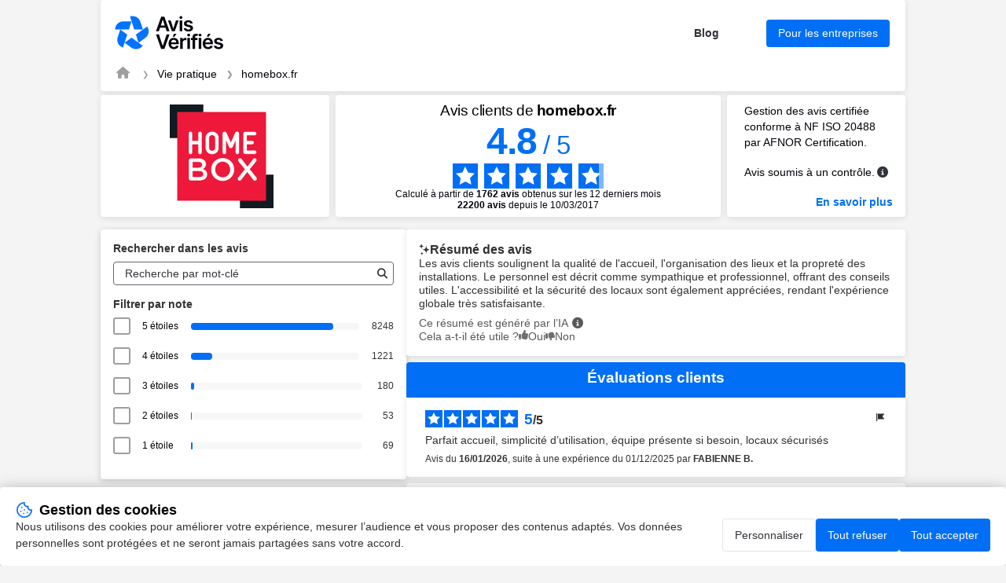

--- FILE ---
content_type: text/html; charset=UTF-8
request_url: https://www.avis-verifies.com/avis-clients/homebox.fr
body_size: 542376
content:

<!DOCTYPE html>
<html lang="fr-FR">

<head>
    <meta charset="UTF-8">
    <title>Avis homebox.fr | Tous les avis clients pour homebox.fr</title>
     <link rel="canonical"
    href="https://www.avis-verifies.com/avis-clients/homebox.fr" />
 <link rel="next" href="https://www.avis-verifies.com/avis-clients/homebox.fr?p=25ctq" />
        <meta name="description" content="Avis clients de homebox.fr | Moyenne de 4.8/5 calculée à partir de 22200 avis clients pour homebox.fr">
    <meta name="keywords" content="HOMEBOX, avis, verifié, clients, Avis-Vérifiés">
        <meta name="viewport" content="width=device-width, initial-scale=1">
    
<meta property="og:image" content="https://api-upload-public.s3.eu-west-1.amazonaws.com/website/d673ce16-f6a8-0064-998c-ec90e7820471/static/logo.png" />
    <link rel="shortcut icon" href="/build/images/favicon.e1c294fd.ico">
    <link rel=icon type=image/png sizes=16x16 href=/build/images/favicon-16x16.aa8383be.png>
    <link rel=icon type=image/png sizes=32x32 href=/build/images/favicon-32x32.1d8cdf01.png>
    <link rel=apple-touch-icon sizes=180x180 href=/build/images/apple-touch-icon-180x180.859f94fc.png>
        <link rel="stylesheet" href="/build/app.c44505f9.css">
    
            
<script src="/build/runtime.f7f341d2.js" defer></script><script src="/build/198.2747f975.js" defer></script><script src="/build/301.204ab002.js" defer></script><script src="/build/captcha.8a06c4e8.js" defer></script>
<script src="/build/tooltip.d00a06b9.js" defer></script>
<script src="/build/flag-review.a53ac52c.js" defer></script>
<script src="/build/248.de99ac96.js" defer></script><script src="/build/review-summary.718d5fe2.js" defer></script>
<script src="/build/751.3a648e70.js" defer></script><script src="/build/report.b084002f.js" defer></script>
<script src="/build/dropdown.df842abb.js" defer></script>
<script src="/build/exchange.bcff21fc.js" defer></script>
<script src="/build/515.8e7777b8.js" defer></script><script src="/build/filter.52b617e6.js" defer></script>

                <script>
        window.dataLayer = window.dataLayer || [];

        const ANALYTICS_CONSENT_STORAGE_NAME = 'analytics_consent';
        const ANALYTICS_CONSENT_GRANTED = 'granted';
        const ANALYTICS_CONSENT_DENIED = 'denied';

        const defaultConsent = {
            'ad_storage': ANALYTICS_CONSENT_DENIED,
            'ad_user_data': ANALYTICS_CONSENT_DENIED,
            'ad_personalization': ANALYTICS_CONSENT_DENIED,
            'analytics_storage': ANALYTICS_CONSENT_DENIED
        }

        function gtag() {
            dataLayer.push(arguments);
        }

        (function () {
            let consent = defaultConsent;

            try {
                const storedAnalyticsConsent = localStorage.getItem(ANALYTICS_CONSENT_STORAGE_NAME) ?? ANALYTICS_CONSENT_DENIED;

                consent = {...defaultConsent, analytics_storage: storedAnalyticsConsent};
            } catch (e) {}

            gtag('consent', 'default', consent);
        })();
    </script>

    
            <!-- Google Tag Manager -->
            <script>(function (w, d, s, l, i) {
                w[l] = w[l] || [];
                w[l].push({
                    'gtm.start':
                        new Date().getTime(), event: 'gtm.js'
                });
                var f = d.getElementsByTagName(s)[0],
                    j = d.createElement(s), dl = l != 'dataLayer' ? '&l=' + l : '';
                j.async = true;
                j.src =
                    'https://www.googletagmanager.com/gtm.js?id=' + i + dl;
                f.parentNode.insertBefore(j, f);
            })(window, document, 'script', 'dataLayer', 'GTM-THHPBP3F');
        </script>
        <!-- End Google Tag Manager -->

</head>

<body data-website-id="d673ce16-f6a8-0064-998c-ec90e7820471">
        <!-- Google Tag Manager (noscript) -->
            <noscript>
            <iframe src="https://www.googletagmanager.com/ns.html?id=GTM-THHPBP3F" height="0" width="0"
                    style="display:none;visibility:hidden"></iframe>
        </noscript>
        <!-- End Google Tag Manager (noscript) -->


    <main class="attestation container">
    
<header class="main__header attestation__content-wrapper">
    <div class="header">
    <a href="https://fr.avis-verifies.com" target="_blank" class="header__logo" title="Avis-Vérifiés">
        <img class="header__logo" src="/build/images/logo-fr.455873cc.svg" alt="Avis-Vérifiés" width="83.31"
            height="40">
    </a>
    <div class="header__features">
                <a id="header-blog" href="https://fr.avis-verifies.com/blog/" target="_blank" class="header__features-text">Blog</a>
        <a id="header-business" href="https://fr.avis-verifies.com/blog/" target="_blank"
            class="header__features-text button button--accented filters__search-btn">Pour les entreprises</a>
            </div>
        <img class="header__company-logo" src="https://api-upload-public.s3.eu-west-1.amazonaws.com/website/d673ce16-f6a8-0064-998c-ec90e7820471/static/logo.png" alt="homebox.fr logo" width="81" height="33">
        </div>
    
<div class="header__breadcrumb">
    <nav aria-label="breadcrumb">
        <ol class="breadcrumb">
            <li class="breadcrumb-item">
                <a href="https://fr.avis-verifies.com" aria-label="Page d&#039;accueil Avis Vérifiés" target="_blank" rel="nofollow">
                    <i class="fa fa-home breadcrumb-icon" aria-hidden="true"></i>
                </a>
            </li>
            <li class="breadcrumb-item">
                <a href="https://fr.avis-verifies.com/annuaire/practical_life-fr/">Vie pratique</a>
            </li>
            <li class="breadcrumb-item  active ">
                <a href="https://www.avis-verifies.com/avis-clients/homebox.fr">homebox.fr</a>
            </li>
                    </ol>
    </nav>
</div>

</header>

    
<!-- rating block -->
<div class="rating">
    <div class="rating__logo">
        <a href="https://www.homebox.fr">
                            <img src="https://api-upload-public.s3.eu-west-1.amazonaws.com/website/d673ce16-f6a8-0064-998c-ec90e7820471/static/logo.png" alt="homebox.fr logo" width="200px" height="132px">
                    </a>
    </div>
    <div class="rating__value">
                    <h1 class="attestation__title">Avis clients de <span class="attestation__title-company">
            homebox.fr</span></h1>
            <div class="rating__value-numeric">
                <span class="rating__value-fact">4.8</span>
                <span>/</span>
                <span>5</span>
            </div>

            <div class="rating__value-stars stars" role="img" aria-label="star-rating">
                                    <span class="stars__item" style="--rating-item-percent: 100%"></span>
                                    <span class="stars__item" style="--rating-item-percent: 100%"></span>
                                    <span class="stars__item" style="--rating-item-percent: 100%"></span>
                                    <span class="stars__item" style="--rating-item-percent: 100%"></span>
                                    <span class="stars__item" style="--rating-item-percent: 80%"></span>
                            </div>

            <div class="rating__details">
                <p>Calculé à partir de <b>1762 avis</b> obtenus sur les 12 derniers mois </p> <p><b><span>22200</span> avis</b> depuis le 10/03/2017 </p>
            </div>
            </div>

    <div class="rating__certification certification">
        <div class="certification__wrapper">
            <p>
                Gestion des avis certifiée conforme à NF ISO 20488 par AFNOR Certification.
            </p>
            <div class="verified-reviews">
                <p>
                    Avis soumis à un contrôle.
                </p>
                <em class="fa-solid fa-circle-info circle_info js-tooltip" data-tooltip-prefix-class="verified-reviews" data-tooltip-close-text="X" data-tooltip-content-id="afnor-rules" id="show_afnor-rules-information"></em>
                <div id="afnor-rules">
                    <ul>
                        <li>Pour plus d’informations sur les caractéristiques du contrôle des avis et la possibilité de contacter l’auteur de l’avis, merci de <a rel="nofollow" href="https://fr.avis-verifies.com/charte-transparence" target="_blank" class="link">consulter notre charte de transparence</a></li>
                        <li>Aucune contrepartie n’a été fournie en échange des avis</li>
                        <li>Les avis sont publiés et conservés pendant une durée de cinq ans</li>
                        <li>Les avis ne sont pas modifiables : si un client souhaite modifier son avis, il doit contacter Avis Vérifiés afin de supprimer l’avis existant, et en publier un nouveau Les motifs de suppression des avis sont <a rel="nofollow" href="https://fr.avis-verifies.com/charte-transparence#Rejet_de_lavis_de_consommateur" target="_blank" class="link">disponibles ici</a></li>
                    </ul>
                </div>
            </div>
        </div>
                    <a id="afnor" class="link link--accented" href="https://certification.afnor.org/services/nf-service-avis-en-ligne" target="_blank" rel="nofollow">
                En savoir plus
            </a>
            </div>
</div>


            <div class="mobile-only">
            
<div class="rating_review_summary">               
    <div class="review_summary">
        <h2>
            <img class="sparkle_icon" src="/build/images/icon-sparkle.cc4c7b6f.svg" alt="icon sparkle" width="14" height="17">
            Résumé des avis
        </h2>
        <p class="review_summary_content">
            Les avis clients soulignent la qualité de l&#039;accueil, l&#039;organisation des lieux et la propreté des installations. Le personnel est décrit comme sympathique et professionnel, offrant des conseils utiles. L&#039;accessibilité et la sécurité des locaux sont également appréciées, rendant l&#039;expérience globale très satisfaisante.
        </p>
        <div class="notes">
            <div class="ai_info">
                <span>Ce résumé est généré par l’IA</span>
                <em class="fa-solid fa-circle-info circle_info js-tooltip" data-tooltip-prefix-class="verified-reviews" data-tooltip-close-text="X" data-tooltip-content-id="review-summary-info" id="show_review-summary-information"></em>
                <div id="review-summary-info">
                    <ul>
                        <li>Ce résumé est basé sur un échantillon représentatif de <b>au moins 10 avis</b> d'au moins 20 caractères et est mis à jour chaque mois.</li>
                    </ul>
                </div>
            </div>
            <div class="feedback">
                <span>Merci pour votre retour !</span>
            </div>
            <div class="votes view-upvotes">
                <span class="upvotes-block">Cela a-t-il été utile ?</span>
                <span class="voting-block" onclick="voteReviewSummary('d673ce16-f6a8-0064-998c-ec90e7820471', '', '/avis-clients/homebox.fr/review_summary/d673ce16-f6a8-0064-998c-ec90e7820471/helpful')">
                    <span class="thumbs thumbs-up thumbs-icon up"></span>
                    <span class="thumbs thumbs-text thumbs-helpful up">Oui</span>
                </span>
                <span class="voting-block" onclick="voteReviewSummary('d673ce16-f6a8-0064-998c-ec90e7820471', '', '/avis-clients/homebox.fr/review_summary/d673ce16-f6a8-0064-998c-ec90e7820471/helpless')">
                    <span class="thumbs thumbs-down thumbs-icon down"></span>
                    <span class="thumbs thumbs-text thumbs-helpless down">Non</span>
                </span>
            </div>
        </div>
    </div>
    <input id="review-summary-website-id" value="d673ce16-f6a8-0064-998c-ec90e7820471" type="hidden" />
    <input id="review-summary-shop-key" value="" type="hidden" />
</div>
        </div>
    
    <!-- anchor links -->
    <div class="anchors">
        <a href="#information" rel="nofollow" class="anchors__anchor link">Informations et contact HOMEBOX</a>
        <a href="#about" rel="nofollow" class="anchors__anchor link">À propos d’Avis Vérifiés</a>
    </div>

    <div class="attestation__wrapper">
        <div class="attestation__block attestation__block--sidebar">
            <div class="attestation__content-block filters">
    <div id="filters__wrapper" class="attestation__content-wrapper filters__wrapper">
        <h2 class="attestation__content-subtitle filters__title">Rechercher dans les avis</h2>
        <div class="filters__search input">
            <input id="filters-search-input" type="text" placeholder="Recherche par mot-clé">
            <button id="filters-search-button" class="filters__search-button" aria-label="Recherche"  data-error-message="Filtrage des avis indisponible. Veuillez réessayez plus tard.">
               <i class="fas fa-search" style="color:#2F2E2E;"></i>
            </button>
        </div>
        <div class="review-source-select--mobile">
                    <h3 class="attestation__content-subtitle">Sélectionner la source des avis</h3>
    <div class="select information__select">
        <div class="select-shop">
            <p class="select-shop-trigger">
                Tous les avis
            </p>
            <ul class="shop-options-list">
                                    <li class="shop-option-item">
                        <a href="/avis-clients/homebox.fr">Tous les avis</a>
                    </li>
                                    <li class="shop-option-item">
                        <a href="/avis-clients/homebox.fr/e/130/aix-sainte-victoire-13790">Aix Sainte Victoire</a>
                    </li>
                                    <li class="shop-option-item">
                        <a href="/avis-clients/homebox.fr/e/101/ajaccio-20167">Ajaccio</a>
                    </li>
                                    <li class="shop-option-item">
                        <a href="/avis-clients/homebox.fr/e/210/ajaccio-centre-20090">Ajaccio-centre</a>
                    </li>
                                    <li class="shop-option-item">
                        <a href="/avis-clients/homebox.fr/e/193/albertville-73460">Albertville</a>
                    </li>
                                    <li class="shop-option-item">
                        <a href="/avis-clients/homebox.fr/e/78/amiens-80000">Amiens</a>
                    </li>
                                    <li class="shop-option-item">
                        <a href="/avis-clients/homebox.fr/e/151/amiens-glisy-80440">Amiens Glisy</a>
                    </li>
                                    <li class="shop-option-item">
                        <a href="/avis-clients/homebox.fr/e/56/ancenis-44150">Ancenis</a>
                    </li>
                                    <li class="shop-option-item">
                        <a href="/avis-clients/homebox.fr/e/82/angers-49000">Angers</a>
                    </li>
                                    <li class="shop-option-item">
                        <a href="/avis-clients/homebox.fr/e/86/angouleme-16160">Angoulême</a>
                    </li>
                                    <li class="shop-option-item">
                        <a href="/avis-clients/homebox.fr/e/63/annecy-74960">Annecy</a>
                    </li>
                                    <li class="shop-option-item">
                        <a href="/avis-clients/homebox.fr/e/185/annecy-nord-74370">Annecy Nord</a>
                    </li>
                                    <li class="shop-option-item">
                        <a href="/avis-clients/homebox.fr/e/182/antibes-les-pins-6160">Antibes-les-Pins</a>
                    </li>
                                    <li class="shop-option-item">
                        <a href="/avis-clients/homebox.fr/e/45/aubervilliers-93300">Aubervilliers</a>
                    </li>
                                    <li class="shop-option-item">
                        <a href="/avis-clients/homebox.fr/e/34/auray-56400">Auray</a>
                    </li>
                                    <li class="shop-option-item">
                        <a href="/avis-clients/homebox.fr/e/88/avignon-84000">Avignon</a>
                    </li>
                                    <li class="shop-option-item">
                        <a href="/avis-clients/homebox.fr/e/2/bagnolet-93170">Bagnolet</a>
                    </li>
                                    <li class="shop-option-item">
                        <a href="/avis-clients/homebox.fr/e/83/bastia-20290">Bastia</a>
                    </li>
                                    <li class="shop-option-item">
                        <a href="/avis-clients/homebox.fr/e/139/bayeux-14400">Bayeux</a>
                    </li>
                                    <li class="shop-option-item">
                        <a href="/avis-clients/homebox.fr/e/165/biot-6410">Biot</a>
                    </li>
                                    <li class="shop-option-item">
                        <a href="/avis-clients/homebox.fr/e/31/blois-41000">Blois</a>
                    </li>
                                    <li class="shop-option-item">
                        <a href="/avis-clients/homebox.fr/e/87/boissy-saint-leger-94470">Boissy-Saint-Léger</a>
                    </li>
                                    <li class="shop-option-item">
                        <a href="/avis-clients/homebox.fr/e/12/bordeaux-33000">Bordeaux</a>
                    </li>
                                    <li class="shop-option-item">
                        <a href="/avis-clients/homebox.fr/e/158/bourg-saint-maurice-73700">Bourg-Saint-Maurice</a>
                    </li>
                                    <li class="shop-option-item">
                        <a href="/avis-clients/homebox.fr/e/175/bourges-18000">Bourges</a>
                    </li>
                                    <li class="shop-option-item">
                        <a href="/avis-clients/homebox.fr/e/178/bressuire-79300">Bressuire</a>
                    </li>
                                    <li class="shop-option-item">
                        <a href="/avis-clients/homebox.fr/e/115/brest-29200">Brest</a>
                    </li>
                                    <li class="shop-option-item">
                        <a href="/avis-clients/homebox.fr/e/205/brie-16590">Brie</a>
                    </li>
                                    <li class="shop-option-item">
                        <a href="/avis-clients/homebox.fr/e/10/bruges-33520">Bruges</a>
                    </li>
                                    <li class="shop-option-item">
                        <a href="/avis-clients/homebox.fr/e/75/caen-est-14120">Caen Est</a>
                    </li>
                                    <li class="shop-option-item">
                        <a href="/avis-clients/homebox.fr/e/38/caen-ouest-14760">Caen Ouest</a>
                    </li>
                                    <li class="shop-option-item">
                        <a href="/avis-clients/homebox.fr/e/166/canne-la-bocca-6150">Canne La Bocca</a>
                    </li>
                                    <li class="shop-option-item">
                        <a href="/avis-clients/homebox.fr/e/5/cannes-6250">Cannes</a>
                    </li>
                                    <li class="shop-option-item">
                        <a href="/avis-clients/homebox.fr/e/79/carrieres-chanteloup-78570">Carrières-Chanteloup</a>
                    </li>
                                    <li class="shop-option-item">
                        <a href="/avis-clients/homebox.fr/e/174/chateauroux-36000">Châteauroux</a>
                    </li>
                                    <li class="shop-option-item">
                        <a href="/avis-clients/homebox.fr/e/106/chalon-sur-saone-71100">Chalon-sur-Saône</a>
                    </li>
                                    <li class="shop-option-item">
                        <a href="/avis-clients/homebox.fr/e/183/chambery-73000">Chambéry</a>
                    </li>
                                    <li class="shop-option-item">
                        <a href="/avis-clients/homebox.fr/e/108/chartres-28000">Chartres</a>
                    </li>
                                    <li class="shop-option-item">
                        <a href="/avis-clients/homebox.fr/e/202/cherbourg-50110">Cherbourg</a>
                    </li>
                                    <li class="shop-option-item">
                        <a href="/avis-clients/homebox.fr/e/72/cholet-49300">Cholet</a>
                    </li>
                                    <li class="shop-option-item">
                        <a href="/avis-clients/homebox.fr/e/39/clermont-ferrand-63170">Clermont-Ferrand</a>
                    </li>
                                    <li class="shop-option-item">
                        <a href="/avis-clients/homebox.fr/e/94/collegien-77090">Collégien</a>
                    </li>
                                    <li class="shop-option-item">
                        <a href="/avis-clients/homebox.fr/e/7/colombes-92700">Colombes</a>
                    </li>
                                    <li class="shop-option-item">
                        <a href="/avis-clients/homebox.fr/e/207/corte-20250">Corte</a>
                    </li>
                                    <li class="shop-option-item">
                        <a href="/avis-clients/homebox.fr/e/20/dijon-21300">Dijon</a>
                    </li>
                                    <li class="shop-option-item">
                        <a href="/avis-clients/homebox.fr/e/119/dreux-28500">Dreux</a>
                    </li>
                                    <li class="shop-option-item">
                        <a href="/avis-clients/homebox.fr/e/224/dunkerque-59380">Dunkerque</a>
                    </li>
                                    <li class="shop-option-item">
                        <a href="/avis-clients/homebox.fr/e/65/evry-courcouronnes-91080">Evry-Courcouronnes</a>
                    </li>
                                    <li class="shop-option-item">
                        <a href="/avis-clients/homebox.fr/e/223/fontenay-le-comte-85200">Fontenay-le-Comte</a>
                    </li>
                                    <li class="shop-option-item">
                        <a href="/avis-clients/homebox.fr/e/64/franconville-95130">Franconville</a>
                    </li>
                                    <li class="shop-option-item">
                        <a href="/avis-clients/homebox.fr/e/51/geneve-1219">Genève</a>
                    </li>
                                    <li class="shop-option-item">
                        <a href="/avis-clients/homebox.fr/e/91/grenoble-38120">Grenoble</a>
                    </li>
                                    <li class="shop-option-item">
                        <a href="/avis-clients/homebox.fr/e/107/guerande-44350">Guérande</a>
                    </li>
                                    <li class="shop-option-item">
                        <a href="/avis-clients/homebox.fr/e/208/homebox-nancy-54500">HOMEBOX Nancy</a>
                    </li>
                                    <li class="shop-option-item">
                        <a href="/avis-clients/homebox.fr/e/220/la-couronne-16400">La Couronne</a>
                    </li>
                                    <li class="shop-option-item">
                        <a href="/avis-clients/homebox.fr/e/184/la-pilaterie-59700">La Pilaterie</a>
                    </li>
                                    <li class="shop-option-item">
                        <a href="/avis-clients/homebox.fr/e/111/la-reunion-97419">La Réunion</a>
                    </li>
                                    <li class="shop-option-item">
                        <a href="/avis-clients/homebox.fr/e/32/la-rochelle-17180">La Rochelle</a>
                    </li>
                                    <li class="shop-option-item">
                        <a href="/avis-clients/homebox.fr/e/97/laval-53000">Laval</a>
                    </li>
                                    <li class="shop-option-item">
                        <a href="/avis-clients/homebox.fr/e/74/le-havre-76600">Le Havre</a>
                    </li>
                                    <li class="shop-option-item">
                        <a href="/avis-clients/homebox.fr/e/73/le-mans-72230">Le Mans</a>
                    </li>
                                    <li class="shop-option-item">
                        <a href="/avis-clients/homebox.fr/e/201/le-puy-en-velay-43700">Le Puy-en-Velay</a>
                    </li>
                                    <li class="shop-option-item">
                        <a href="/avis-clients/homebox.fr/e/144/les-herbiers-85500">Les Herbiers</a>
                    </li>
                                    <li class="shop-option-item">
                        <a href="/avis-clients/homebox.fr/e/96/les-pennes-mirabeau-13170">Les Pennes Mirabeau</a>
                    </li>
                                    <li class="shop-option-item">
                        <a href="/avis-clients/homebox.fr/e/145/les-sables-d-olonne-85340">Les Sables d&#039;Olonne</a>
                    </li>
                                    <li class="shop-option-item">
                        <a href="/avis-clients/homebox.fr/e/189/libourne-33500">Libourne</a>
                    </li>
                                    <li class="shop-option-item">
                        <a href="/avis-clients/homebox.fr/e/59/lille-lezennes-59260">Lille Lezennes</a>
                    </li>
                                    <li class="shop-option-item">
                        <a href="/avis-clients/homebox.fr/e/70/limoges-87280">Limoges</a>
                    </li>
                                    <li class="shop-option-item">
                        <a href="/avis-clients/homebox.fr/e/33/linas-montlhery-91310">Linas Montlhéry</a>
                    </li>
                                    <li class="shop-option-item">
                        <a href="/avis-clients/homebox.fr/e/203/lisieux-14100">Lisieux</a>
                    </li>
                                    <li class="shop-option-item">
                        <a href="/avis-clients/homebox.fr/e/137/lomme-59160">Lomme</a>
                    </li>
                                    <li class="shop-option-item">
                        <a href="/avis-clients/homebox.fr/e/46/longjumeau-91160">Longjumeau</a>
                    </li>
                                    <li class="shop-option-item">
                        <a href="/avis-clients/homebox.fr/e/47/lorient-56850">Lorient</a>
                    </li>
                                    <li class="shop-option-item">
                        <a href="/avis-clients/homebox.fr/e/168/lorient-queven-56530">Lorient Quéven</a>
                    </li>
                                    <li class="shop-option-item">
                        <a href="/avis-clients/homebox.fr/e/164/lure-70200">Lure</a>
                    </li>
                                    <li class="shop-option-item">
                        <a href="/avis-clients/homebox.fr/e/26/lyon-champagne-69410">Lyon Champagne</a>
                    </li>
                                    <li class="shop-option-item">
                        <a href="/avis-clients/homebox.fr/e/211/lyon-craponne-69290">Lyon Craponne</a>
                    </li>
                                    <li class="shop-option-item">
                        <a href="/avis-clients/homebox.fr/e/80/lyon-decines-villeurbanne-69150">Lyon Décines-Villeurbanne</a>
                    </li>
                                    <li class="shop-option-item">
                        <a href="/avis-clients/homebox.fr/e/81/lyon-saint-priest-69800">Lyon Saint Priest</a>
                    </li>
                                    <li class="shop-option-item">
                        <a href="/avis-clients/homebox.fr/e/18/lyon-sud-venissieux-69200">Lyon Sud - Vénissieux</a>
                    </li>
                                    <li class="shop-option-item">
                        <a href="/avis-clients/homebox.fr/e/6/marseille-littoral-13002">Marseille - Littoral</a>
                    </li>
                                    <li class="shop-option-item">
                        <a href="/avis-clients/homebox.fr/e/114/marseille-plombieres-13003">Marseille - Plombières</a>
                    </li>
                                    <li class="shop-option-item">
                        <a href="/avis-clients/homebox.fr/e/212/marseille-le-rouet-13008">Marseille Le Rouet</a>
                    </li>
                                    <li class="shop-option-item">
                        <a href="/avis-clients/homebox.fr/e/49/maurepas-78310">Maurepas</a>
                    </li>
                                    <li class="shop-option-item">
                        <a href="/avis-clients/homebox.fr/e/67/metz-57050">Metz</a>
                    </li>
                                    <li class="shop-option-item">
                        <a href="/avis-clients/homebox.fr/e/103/montoir-44550">Montoir</a>
                    </li>
                                    <li class="shop-option-item">
                        <a href="/avis-clients/homebox.fr/e/8/montpellier-34070">Montpellier</a>
                    </li>
                                    <li class="shop-option-item">
                        <a href="/avis-clients/homebox.fr/e/22/montreuil-93100">Montreuil</a>
                    </li>
                                    <li class="shop-option-item">
                        <a href="/avis-clients/homebox.fr/e/200/morsbach-57600">Morsbach</a>
                    </li>
                                    <li class="shop-option-item">
                        <a href="/avis-clients/homebox.fr/e/93/mulhouse-68440">Mulhouse</a>
                    </li>
                                    <li class="shop-option-item">
                        <a href="/avis-clients/homebox.fr/e/66/nimes-30000">Nîmes</a>
                    </li>
                                    <li class="shop-option-item">
                        <a href="/avis-clients/homebox.fr/e/23/nanterre-92000">Nanterre</a>
                    </li>
                                    <li class="shop-option-item">
                        <a href="/avis-clients/homebox.fr/e/13/nantes-44482">Nantes</a>
                    </li>
                                    <li class="shop-option-item">
                        <a href="/avis-clients/homebox.fr/e/84/nanteuil-dammartin-60440">Nanteuil - Dammartin</a>
                    </li>
                                    <li class="shop-option-item">
                        <a href="/avis-clients/homebox.fr/e/25/nice-6000">Nice</a>
                    </li>
                                    <li class="shop-option-item">
                        <a href="/avis-clients/homebox.fr/e/156/nice-carros-6510">Nice Carros</a>
                    </li>
                                    <li class="shop-option-item">
                        <a href="/avis-clients/homebox.fr/e/173/niort-79000">Niort</a>
                    </li>
                                    <li class="shop-option-item">
                        <a href="/avis-clients/homebox.fr/e/77/orleans-centre-45100">Orléans Centre</a>
                    </li>
                                    <li class="shop-option-item">
                        <a href="/avis-clients/homebox.fr/e/190/orleans-nord-45770">Orléans Nord</a>
                    </li>
                                    <li class="shop-option-item">
                        <a href="/avis-clients/homebox.fr/e/116/orleans-sud-45100">Orléans Sud</a>
                    </li>
                                    <li class="shop-option-item">
                        <a href="/avis-clients/homebox.fr/e/100/perigueux-24750">Périgueux</a>
                    </li>
                                    <li class="shop-option-item">
                        <a href="/avis-clients/homebox.fr/e/125/paris-16-75016">Paris 16</a>
                    </li>
                                    <li class="shop-option-item">
                        <a href="/avis-clients/homebox.fr/e/196/paris-republique-75011">Paris République</a>
                    </li>
                                    <li class="shop-option-item">
                        <a href="/avis-clients/homebox.fr/e/1/paris-ternes-75017">Paris Ternes</a>
                    </li>
                                    <li class="shop-option-item">
                        <a href="/avis-clients/homebox.fr/e/109/pau-64140">Pau</a>
                    </li>
                                    <li class="shop-option-item">
                        <a href="/avis-clients/homebox.fr/e/159/perpignan-66000">Perpignan</a>
                    </li>
                                    <li class="shop-option-item">
                        <a href="/avis-clients/homebox.fr/e/24/plaisir-78370">Plaisir</a>
                    </li>
                                    <li class="shop-option-item">
                        <a href="/avis-clients/homebox.fr/e/179/plougoumelen-56400">Plougoumelen</a>
                    </li>
                                    <li class="shop-option-item">
                        <a href="/avis-clients/homebox.fr/e/135/poitiers-86000">Poitiers</a>
                    </li>
                                    <li class="shop-option-item">
                        <a href="/avis-clients/homebox.fr/e/104/pornichet-la-baule-44380">Pornichet La Baule</a>
                    </li>
                                    <li class="shop-option-item">
                        <a href="/avis-clients/homebox.fr/e/42/porte-de-bagnolet-93170">Porte de Bagnolet</a>
                    </li>
                                    <li class="shop-option-item">
                        <a href="/avis-clients/homebox.fr/e/30/quimper-gare-29000">Quimper Gare</a>
                    </li>
                                    <li class="shop-option-item">
                        <a href="/avis-clients/homebox.fr/e/53/quimper-nord-29000">Quimper Nord</a>
                    </li>
                                    <li class="shop-option-item">
                        <a href="/avis-clients/homebox.fr/e/112/reims-nord-51000">Reims Nord</a>
                    </li>
                                    <li class="shop-option-item">
                        <a href="/avis-clients/homebox.fr/e/149/reims-sud-51100">Reims Sud</a>
                    </li>
                                    <li class="shop-option-item">
                        <a href="/avis-clients/homebox.fr/e/146/rennes-le-rheu-35650">Rennes - Le Rheu</a>
                    </li>
                                    <li class="shop-option-item">
                        <a href="/avis-clients/homebox.fr/e/36/rennes-nord-35000">Rennes Nord</a>
                    </li>
                                    <li class="shop-option-item">
                        <a href="/avis-clients/homebox.fr/e/50/rennes-sud-35135">Rennes Sud</a>
                    </li>
                                    <li class="shop-option-item">
                        <a href="/avis-clients/homebox.fr/e/181/roanne-42300">Roanne</a>
                    </li>
                                    <li class="shop-option-item">
                        <a href="/avis-clients/homebox.fr/e/43/roissy-95948">Roissy</a>
                    </li>
                                    <li class="shop-option-item">
                        <a href="/avis-clients/homebox.fr/e/120/romilly-sur-seine-10100">Romilly-sur-Seine</a>
                    </li>
                                    <li class="shop-option-item">
                        <a href="/avis-clients/homebox.fr/e/11/rouen-76140">Rouen</a>
                    </li>
                                    <li class="shop-option-item">
                        <a href="/avis-clients/homebox.fr/e/37/saint-brieuc-22000">Saint-Brieuc</a>
                    </li>
                                    <li class="shop-option-item">
                        <a href="/avis-clients/homebox.fr/e/102/saint-brieuc-nord-22000">Saint-Brieuc Nord</a>
                    </li>
                                    <li class="shop-option-item">
                        <a href="/avis-clients/homebox.fr/e/126/saint-etienne-42100">Saint-Etienne</a>
                    </li>
                                    <li class="shop-option-item">
                        <a href="/avis-clients/homebox.fr/e/157/saint-gaudens-31800">Saint-Gaudens</a>
                    </li>
                                    <li class="shop-option-item">
                        <a href="/avis-clients/homebox.fr/e/152/saint-lo-50000">Saint-Lô</a>
                    </li>
                                    <li class="shop-option-item">
                        <a href="/avis-clients/homebox.fr/e/188/saint-marcellin-38160">Saint-Marcellin</a>
                    </li>
                                    <li class="shop-option-item">
                        <a href="/avis-clients/homebox.fr/e/192/saint-ouen-l-aumone-95310">Saint-Ouen-l&#039;Aumône</a>
                    </li>
                                    <li class="shop-option-item">
                        <a href="/avis-clients/homebox.fr/e/61/schiltigheim-67300">Schiltigheim</a>
                    </li>
                                    <li class="shop-option-item">
                        <a href="/avis-clients/homebox.fr/e/9/strasbourg-67100">Strasbourg</a>
                    </li>
                                    <li class="shop-option-item">
                        <a href="/avis-clients/homebox.fr/e/110/tarbes-65290">Tarbes</a>
                    </li>
                                    <li class="shop-option-item">
                        <a href="/avis-clients/homebox.fr/e/163/thionville-57100">Thionville</a>
                    </li>
                                    <li class="shop-option-item">
                        <a href="/avis-clients/homebox.fr/e/69/toulon-83100">Toulon</a>
                    </li>
                                    <li class="shop-option-item">
                        <a href="/avis-clients/homebox.fr/e/113/toulon-la-farlede-83210">Toulon - La Farlède</a>
                    </li>
                                    <li class="shop-option-item">
                        <a href="/avis-clients/homebox.fr/e/138/toulon-les-routes-83200">Toulon - Les Routes</a>
                    </li>
                                    <li class="shop-option-item">
                        <a href="/avis-clients/homebox.fr/e/19/toulouse-babinet-31100">Toulouse Babinet</a>
                    </li>
                                    <li class="shop-option-item">
                        <a href="/avis-clients/homebox.fr/e/4/toulouse-fondeyre-31200">Toulouse Fondeyre</a>
                    </li>
                                    <li class="shop-option-item">
                        <a href="/avis-clients/homebox.fr/e/29/tours-37300">Tours</a>
                    </li>
                                    <li class="shop-option-item">
                        <a href="/avis-clients/homebox.fr/e/98/troyes-10600">Troyes</a>
                    </li>
                                    <li class="shop-option-item">
                        <a href="/avis-clients/homebox.fr/e/35/vannes-nord-56890">Vannes Nord</a>
                    </li>
                                    <li class="shop-option-item">
                        <a href="/avis-clients/homebox.fr/e/76/vannes-ouest-56880">Vannes Ouest</a>
                    </li>
                                    <li class="shop-option-item">
                        <a href="/avis-clients/homebox.fr/e/134/vannes-sud-56000">Vannes Sud</a>
                    </li>
                                    <li class="shop-option-item">
                        <a href="/avis-clients/homebox.fr/e/161/vichy-3300">Vichy</a>
                    </li>
                                    <li class="shop-option-item">
                        <a href="/avis-clients/homebox.fr/e/153/vitre-35500">Vitré</a>
                    </li>
                                    <li class="shop-option-item">
                        <a href="/avis-clients/homebox.fr/e/206/vitrolles-13127">Vitrolles</a>
                    </li>
                            </ul>
        </div>
    </div>


        </div>

        <div id="rating__wrapper">
            <h2 class="attestation__content-subtitle filters__title">Filtrer par note</h2>
            <div class="filters__marks" id="rate__filters">
                <ul class="filters__marks-list">
                                                                    <li class="filters__mark">
                            <input class="visually-hidden rate" type="checkbox" id="5_stars" name="5 stars" value="5">
                            <label for="5_stars">5 étoiles   </label>
                            <div class="filters__mark-scale">
                                <div class="filters__mark-bar" style="width: 84.413059052298%"></div>
                            </div>
                            <span class="filters__mark-count">8248</span>
                        </li>
                                                                    <li class="filters__mark">
                            <input class="visually-hidden rate" type="checkbox" id="4_stars" name="4 stars" value="4">
                            <label for="4_stars">4 étoiles   </label>
                            <div class="filters__mark-scale">
                                <div class="filters__mark-bar" style="width: 12.496162112373%"></div>
                            </div>
                            <span class="filters__mark-count">1221</span>
                        </li>
                                                                    <li class="filters__mark">
                            <input class="visually-hidden rate" type="checkbox" id="3_stars" name="3 stars" value="3">
                            <label for="3_stars">3 étoiles   </label>
                            <div class="filters__mark-scale">
                                <div class="filters__mark-bar" style="width: 1.8421860607921%"></div>
                            </div>
                            <span class="filters__mark-count">180</span>
                        </li>
                                                                    <li class="filters__mark">
                            <input class="visually-hidden rate" type="checkbox" id="2_stars" name="2 stars" value="2">
                            <label for="2_stars">2 étoiles   </label>
                            <div class="filters__mark-scale">
                                <div class="filters__mark-bar" style="width: 0.54242145123324%"></div>
                            </div>
                            <span class="filters__mark-count">53</span>
                        </li>
                                                                    <li class="filters__mark">
                            <input class="visually-hidden rate" type="checkbox" id="1_stars" name="1 stars" value="1">
                            <label for="1_stars">1 étoile                                      &nbsp;
                                 </label>
                            <div class="filters__mark-scale">
                                <div class="filters__mark-bar" style="width: 0.70617132330365%"></div>
                            </div>
                            <span class="filters__mark-count">69</span>
                        </li>
                                    </ul>
            </div>
        </div>
    </div>
</div>

            <section id="information" class="attestation__content-block information">
                <h2 class="attestation__content-title">Informations homebox.fr</b></h2>
<div class="attestation__content-wrapper">
    <div class="review-source-select">
                <h3 class="attestation__content-subtitle">Sélectionner la source des avis</h3>
    <div class="select information__select">
        <div class="select-shop">
            <p class="select-shop-trigger">
                Tous les avis
            </p>
            <ul class="shop-options-list">
                                    <li class="shop-option-item">
                        <a href="/avis-clients/homebox.fr">Tous les avis</a>
                    </li>
                                    <li class="shop-option-item">
                        <a href="/avis-clients/homebox.fr/e/130/aix-sainte-victoire-13790">Aix Sainte Victoire</a>
                    </li>
                                    <li class="shop-option-item">
                        <a href="/avis-clients/homebox.fr/e/101/ajaccio-20167">Ajaccio</a>
                    </li>
                                    <li class="shop-option-item">
                        <a href="/avis-clients/homebox.fr/e/210/ajaccio-centre-20090">Ajaccio-centre</a>
                    </li>
                                    <li class="shop-option-item">
                        <a href="/avis-clients/homebox.fr/e/193/albertville-73460">Albertville</a>
                    </li>
                                    <li class="shop-option-item">
                        <a href="/avis-clients/homebox.fr/e/78/amiens-80000">Amiens</a>
                    </li>
                                    <li class="shop-option-item">
                        <a href="/avis-clients/homebox.fr/e/151/amiens-glisy-80440">Amiens Glisy</a>
                    </li>
                                    <li class="shop-option-item">
                        <a href="/avis-clients/homebox.fr/e/56/ancenis-44150">Ancenis</a>
                    </li>
                                    <li class="shop-option-item">
                        <a href="/avis-clients/homebox.fr/e/82/angers-49000">Angers</a>
                    </li>
                                    <li class="shop-option-item">
                        <a href="/avis-clients/homebox.fr/e/86/angouleme-16160">Angoulême</a>
                    </li>
                                    <li class="shop-option-item">
                        <a href="/avis-clients/homebox.fr/e/63/annecy-74960">Annecy</a>
                    </li>
                                    <li class="shop-option-item">
                        <a href="/avis-clients/homebox.fr/e/185/annecy-nord-74370">Annecy Nord</a>
                    </li>
                                    <li class="shop-option-item">
                        <a href="/avis-clients/homebox.fr/e/182/antibes-les-pins-6160">Antibes-les-Pins</a>
                    </li>
                                    <li class="shop-option-item">
                        <a href="/avis-clients/homebox.fr/e/45/aubervilliers-93300">Aubervilliers</a>
                    </li>
                                    <li class="shop-option-item">
                        <a href="/avis-clients/homebox.fr/e/34/auray-56400">Auray</a>
                    </li>
                                    <li class="shop-option-item">
                        <a href="/avis-clients/homebox.fr/e/88/avignon-84000">Avignon</a>
                    </li>
                                    <li class="shop-option-item">
                        <a href="/avis-clients/homebox.fr/e/2/bagnolet-93170">Bagnolet</a>
                    </li>
                                    <li class="shop-option-item">
                        <a href="/avis-clients/homebox.fr/e/83/bastia-20290">Bastia</a>
                    </li>
                                    <li class="shop-option-item">
                        <a href="/avis-clients/homebox.fr/e/139/bayeux-14400">Bayeux</a>
                    </li>
                                    <li class="shop-option-item">
                        <a href="/avis-clients/homebox.fr/e/165/biot-6410">Biot</a>
                    </li>
                                    <li class="shop-option-item">
                        <a href="/avis-clients/homebox.fr/e/31/blois-41000">Blois</a>
                    </li>
                                    <li class="shop-option-item">
                        <a href="/avis-clients/homebox.fr/e/87/boissy-saint-leger-94470">Boissy-Saint-Léger</a>
                    </li>
                                    <li class="shop-option-item">
                        <a href="/avis-clients/homebox.fr/e/12/bordeaux-33000">Bordeaux</a>
                    </li>
                                    <li class="shop-option-item">
                        <a href="/avis-clients/homebox.fr/e/158/bourg-saint-maurice-73700">Bourg-Saint-Maurice</a>
                    </li>
                                    <li class="shop-option-item">
                        <a href="/avis-clients/homebox.fr/e/175/bourges-18000">Bourges</a>
                    </li>
                                    <li class="shop-option-item">
                        <a href="/avis-clients/homebox.fr/e/178/bressuire-79300">Bressuire</a>
                    </li>
                                    <li class="shop-option-item">
                        <a href="/avis-clients/homebox.fr/e/115/brest-29200">Brest</a>
                    </li>
                                    <li class="shop-option-item">
                        <a href="/avis-clients/homebox.fr/e/205/brie-16590">Brie</a>
                    </li>
                                    <li class="shop-option-item">
                        <a href="/avis-clients/homebox.fr/e/10/bruges-33520">Bruges</a>
                    </li>
                                    <li class="shop-option-item">
                        <a href="/avis-clients/homebox.fr/e/75/caen-est-14120">Caen Est</a>
                    </li>
                                    <li class="shop-option-item">
                        <a href="/avis-clients/homebox.fr/e/38/caen-ouest-14760">Caen Ouest</a>
                    </li>
                                    <li class="shop-option-item">
                        <a href="/avis-clients/homebox.fr/e/166/canne-la-bocca-6150">Canne La Bocca</a>
                    </li>
                                    <li class="shop-option-item">
                        <a href="/avis-clients/homebox.fr/e/5/cannes-6250">Cannes</a>
                    </li>
                                    <li class="shop-option-item">
                        <a href="/avis-clients/homebox.fr/e/79/carrieres-chanteloup-78570">Carrières-Chanteloup</a>
                    </li>
                                    <li class="shop-option-item">
                        <a href="/avis-clients/homebox.fr/e/174/chateauroux-36000">Châteauroux</a>
                    </li>
                                    <li class="shop-option-item">
                        <a href="/avis-clients/homebox.fr/e/106/chalon-sur-saone-71100">Chalon-sur-Saône</a>
                    </li>
                                    <li class="shop-option-item">
                        <a href="/avis-clients/homebox.fr/e/183/chambery-73000">Chambéry</a>
                    </li>
                                    <li class="shop-option-item">
                        <a href="/avis-clients/homebox.fr/e/108/chartres-28000">Chartres</a>
                    </li>
                                    <li class="shop-option-item">
                        <a href="/avis-clients/homebox.fr/e/202/cherbourg-50110">Cherbourg</a>
                    </li>
                                    <li class="shop-option-item">
                        <a href="/avis-clients/homebox.fr/e/72/cholet-49300">Cholet</a>
                    </li>
                                    <li class="shop-option-item">
                        <a href="/avis-clients/homebox.fr/e/39/clermont-ferrand-63170">Clermont-Ferrand</a>
                    </li>
                                    <li class="shop-option-item">
                        <a href="/avis-clients/homebox.fr/e/94/collegien-77090">Collégien</a>
                    </li>
                                    <li class="shop-option-item">
                        <a href="/avis-clients/homebox.fr/e/7/colombes-92700">Colombes</a>
                    </li>
                                    <li class="shop-option-item">
                        <a href="/avis-clients/homebox.fr/e/207/corte-20250">Corte</a>
                    </li>
                                    <li class="shop-option-item">
                        <a href="/avis-clients/homebox.fr/e/20/dijon-21300">Dijon</a>
                    </li>
                                    <li class="shop-option-item">
                        <a href="/avis-clients/homebox.fr/e/119/dreux-28500">Dreux</a>
                    </li>
                                    <li class="shop-option-item">
                        <a href="/avis-clients/homebox.fr/e/224/dunkerque-59380">Dunkerque</a>
                    </li>
                                    <li class="shop-option-item">
                        <a href="/avis-clients/homebox.fr/e/65/evry-courcouronnes-91080">Evry-Courcouronnes</a>
                    </li>
                                    <li class="shop-option-item">
                        <a href="/avis-clients/homebox.fr/e/223/fontenay-le-comte-85200">Fontenay-le-Comte</a>
                    </li>
                                    <li class="shop-option-item">
                        <a href="/avis-clients/homebox.fr/e/64/franconville-95130">Franconville</a>
                    </li>
                                    <li class="shop-option-item">
                        <a href="/avis-clients/homebox.fr/e/51/geneve-1219">Genève</a>
                    </li>
                                    <li class="shop-option-item">
                        <a href="/avis-clients/homebox.fr/e/91/grenoble-38120">Grenoble</a>
                    </li>
                                    <li class="shop-option-item">
                        <a href="/avis-clients/homebox.fr/e/107/guerande-44350">Guérande</a>
                    </li>
                                    <li class="shop-option-item">
                        <a href="/avis-clients/homebox.fr/e/208/homebox-nancy-54500">HOMEBOX Nancy</a>
                    </li>
                                    <li class="shop-option-item">
                        <a href="/avis-clients/homebox.fr/e/220/la-couronne-16400">La Couronne</a>
                    </li>
                                    <li class="shop-option-item">
                        <a href="/avis-clients/homebox.fr/e/184/la-pilaterie-59700">La Pilaterie</a>
                    </li>
                                    <li class="shop-option-item">
                        <a href="/avis-clients/homebox.fr/e/111/la-reunion-97419">La Réunion</a>
                    </li>
                                    <li class="shop-option-item">
                        <a href="/avis-clients/homebox.fr/e/32/la-rochelle-17180">La Rochelle</a>
                    </li>
                                    <li class="shop-option-item">
                        <a href="/avis-clients/homebox.fr/e/97/laval-53000">Laval</a>
                    </li>
                                    <li class="shop-option-item">
                        <a href="/avis-clients/homebox.fr/e/74/le-havre-76600">Le Havre</a>
                    </li>
                                    <li class="shop-option-item">
                        <a href="/avis-clients/homebox.fr/e/73/le-mans-72230">Le Mans</a>
                    </li>
                                    <li class="shop-option-item">
                        <a href="/avis-clients/homebox.fr/e/201/le-puy-en-velay-43700">Le Puy-en-Velay</a>
                    </li>
                                    <li class="shop-option-item">
                        <a href="/avis-clients/homebox.fr/e/144/les-herbiers-85500">Les Herbiers</a>
                    </li>
                                    <li class="shop-option-item">
                        <a href="/avis-clients/homebox.fr/e/96/les-pennes-mirabeau-13170">Les Pennes Mirabeau</a>
                    </li>
                                    <li class="shop-option-item">
                        <a href="/avis-clients/homebox.fr/e/145/les-sables-d-olonne-85340">Les Sables d&#039;Olonne</a>
                    </li>
                                    <li class="shop-option-item">
                        <a href="/avis-clients/homebox.fr/e/189/libourne-33500">Libourne</a>
                    </li>
                                    <li class="shop-option-item">
                        <a href="/avis-clients/homebox.fr/e/59/lille-lezennes-59260">Lille Lezennes</a>
                    </li>
                                    <li class="shop-option-item">
                        <a href="/avis-clients/homebox.fr/e/70/limoges-87280">Limoges</a>
                    </li>
                                    <li class="shop-option-item">
                        <a href="/avis-clients/homebox.fr/e/33/linas-montlhery-91310">Linas Montlhéry</a>
                    </li>
                                    <li class="shop-option-item">
                        <a href="/avis-clients/homebox.fr/e/203/lisieux-14100">Lisieux</a>
                    </li>
                                    <li class="shop-option-item">
                        <a href="/avis-clients/homebox.fr/e/137/lomme-59160">Lomme</a>
                    </li>
                                    <li class="shop-option-item">
                        <a href="/avis-clients/homebox.fr/e/46/longjumeau-91160">Longjumeau</a>
                    </li>
                                    <li class="shop-option-item">
                        <a href="/avis-clients/homebox.fr/e/47/lorient-56850">Lorient</a>
                    </li>
                                    <li class="shop-option-item">
                        <a href="/avis-clients/homebox.fr/e/168/lorient-queven-56530">Lorient Quéven</a>
                    </li>
                                    <li class="shop-option-item">
                        <a href="/avis-clients/homebox.fr/e/164/lure-70200">Lure</a>
                    </li>
                                    <li class="shop-option-item">
                        <a href="/avis-clients/homebox.fr/e/26/lyon-champagne-69410">Lyon Champagne</a>
                    </li>
                                    <li class="shop-option-item">
                        <a href="/avis-clients/homebox.fr/e/211/lyon-craponne-69290">Lyon Craponne</a>
                    </li>
                                    <li class="shop-option-item">
                        <a href="/avis-clients/homebox.fr/e/80/lyon-decines-villeurbanne-69150">Lyon Décines-Villeurbanne</a>
                    </li>
                                    <li class="shop-option-item">
                        <a href="/avis-clients/homebox.fr/e/81/lyon-saint-priest-69800">Lyon Saint Priest</a>
                    </li>
                                    <li class="shop-option-item">
                        <a href="/avis-clients/homebox.fr/e/18/lyon-sud-venissieux-69200">Lyon Sud - Vénissieux</a>
                    </li>
                                    <li class="shop-option-item">
                        <a href="/avis-clients/homebox.fr/e/6/marseille-littoral-13002">Marseille - Littoral</a>
                    </li>
                                    <li class="shop-option-item">
                        <a href="/avis-clients/homebox.fr/e/114/marseille-plombieres-13003">Marseille - Plombières</a>
                    </li>
                                    <li class="shop-option-item">
                        <a href="/avis-clients/homebox.fr/e/212/marseille-le-rouet-13008">Marseille Le Rouet</a>
                    </li>
                                    <li class="shop-option-item">
                        <a href="/avis-clients/homebox.fr/e/49/maurepas-78310">Maurepas</a>
                    </li>
                                    <li class="shop-option-item">
                        <a href="/avis-clients/homebox.fr/e/67/metz-57050">Metz</a>
                    </li>
                                    <li class="shop-option-item">
                        <a href="/avis-clients/homebox.fr/e/103/montoir-44550">Montoir</a>
                    </li>
                                    <li class="shop-option-item">
                        <a href="/avis-clients/homebox.fr/e/8/montpellier-34070">Montpellier</a>
                    </li>
                                    <li class="shop-option-item">
                        <a href="/avis-clients/homebox.fr/e/22/montreuil-93100">Montreuil</a>
                    </li>
                                    <li class="shop-option-item">
                        <a href="/avis-clients/homebox.fr/e/200/morsbach-57600">Morsbach</a>
                    </li>
                                    <li class="shop-option-item">
                        <a href="/avis-clients/homebox.fr/e/93/mulhouse-68440">Mulhouse</a>
                    </li>
                                    <li class="shop-option-item">
                        <a href="/avis-clients/homebox.fr/e/66/nimes-30000">Nîmes</a>
                    </li>
                                    <li class="shop-option-item">
                        <a href="/avis-clients/homebox.fr/e/23/nanterre-92000">Nanterre</a>
                    </li>
                                    <li class="shop-option-item">
                        <a href="/avis-clients/homebox.fr/e/13/nantes-44482">Nantes</a>
                    </li>
                                    <li class="shop-option-item">
                        <a href="/avis-clients/homebox.fr/e/84/nanteuil-dammartin-60440">Nanteuil - Dammartin</a>
                    </li>
                                    <li class="shop-option-item">
                        <a href="/avis-clients/homebox.fr/e/25/nice-6000">Nice</a>
                    </li>
                                    <li class="shop-option-item">
                        <a href="/avis-clients/homebox.fr/e/156/nice-carros-6510">Nice Carros</a>
                    </li>
                                    <li class="shop-option-item">
                        <a href="/avis-clients/homebox.fr/e/173/niort-79000">Niort</a>
                    </li>
                                    <li class="shop-option-item">
                        <a href="/avis-clients/homebox.fr/e/77/orleans-centre-45100">Orléans Centre</a>
                    </li>
                                    <li class="shop-option-item">
                        <a href="/avis-clients/homebox.fr/e/190/orleans-nord-45770">Orléans Nord</a>
                    </li>
                                    <li class="shop-option-item">
                        <a href="/avis-clients/homebox.fr/e/116/orleans-sud-45100">Orléans Sud</a>
                    </li>
                                    <li class="shop-option-item">
                        <a href="/avis-clients/homebox.fr/e/100/perigueux-24750">Périgueux</a>
                    </li>
                                    <li class="shop-option-item">
                        <a href="/avis-clients/homebox.fr/e/125/paris-16-75016">Paris 16</a>
                    </li>
                                    <li class="shop-option-item">
                        <a href="/avis-clients/homebox.fr/e/196/paris-republique-75011">Paris République</a>
                    </li>
                                    <li class="shop-option-item">
                        <a href="/avis-clients/homebox.fr/e/1/paris-ternes-75017">Paris Ternes</a>
                    </li>
                                    <li class="shop-option-item">
                        <a href="/avis-clients/homebox.fr/e/109/pau-64140">Pau</a>
                    </li>
                                    <li class="shop-option-item">
                        <a href="/avis-clients/homebox.fr/e/159/perpignan-66000">Perpignan</a>
                    </li>
                                    <li class="shop-option-item">
                        <a href="/avis-clients/homebox.fr/e/24/plaisir-78370">Plaisir</a>
                    </li>
                                    <li class="shop-option-item">
                        <a href="/avis-clients/homebox.fr/e/179/plougoumelen-56400">Plougoumelen</a>
                    </li>
                                    <li class="shop-option-item">
                        <a href="/avis-clients/homebox.fr/e/135/poitiers-86000">Poitiers</a>
                    </li>
                                    <li class="shop-option-item">
                        <a href="/avis-clients/homebox.fr/e/104/pornichet-la-baule-44380">Pornichet La Baule</a>
                    </li>
                                    <li class="shop-option-item">
                        <a href="/avis-clients/homebox.fr/e/42/porte-de-bagnolet-93170">Porte de Bagnolet</a>
                    </li>
                                    <li class="shop-option-item">
                        <a href="/avis-clients/homebox.fr/e/30/quimper-gare-29000">Quimper Gare</a>
                    </li>
                                    <li class="shop-option-item">
                        <a href="/avis-clients/homebox.fr/e/53/quimper-nord-29000">Quimper Nord</a>
                    </li>
                                    <li class="shop-option-item">
                        <a href="/avis-clients/homebox.fr/e/112/reims-nord-51000">Reims Nord</a>
                    </li>
                                    <li class="shop-option-item">
                        <a href="/avis-clients/homebox.fr/e/149/reims-sud-51100">Reims Sud</a>
                    </li>
                                    <li class="shop-option-item">
                        <a href="/avis-clients/homebox.fr/e/146/rennes-le-rheu-35650">Rennes - Le Rheu</a>
                    </li>
                                    <li class="shop-option-item">
                        <a href="/avis-clients/homebox.fr/e/36/rennes-nord-35000">Rennes Nord</a>
                    </li>
                                    <li class="shop-option-item">
                        <a href="/avis-clients/homebox.fr/e/50/rennes-sud-35135">Rennes Sud</a>
                    </li>
                                    <li class="shop-option-item">
                        <a href="/avis-clients/homebox.fr/e/181/roanne-42300">Roanne</a>
                    </li>
                                    <li class="shop-option-item">
                        <a href="/avis-clients/homebox.fr/e/43/roissy-95948">Roissy</a>
                    </li>
                                    <li class="shop-option-item">
                        <a href="/avis-clients/homebox.fr/e/120/romilly-sur-seine-10100">Romilly-sur-Seine</a>
                    </li>
                                    <li class="shop-option-item">
                        <a href="/avis-clients/homebox.fr/e/11/rouen-76140">Rouen</a>
                    </li>
                                    <li class="shop-option-item">
                        <a href="/avis-clients/homebox.fr/e/37/saint-brieuc-22000">Saint-Brieuc</a>
                    </li>
                                    <li class="shop-option-item">
                        <a href="/avis-clients/homebox.fr/e/102/saint-brieuc-nord-22000">Saint-Brieuc Nord</a>
                    </li>
                                    <li class="shop-option-item">
                        <a href="/avis-clients/homebox.fr/e/126/saint-etienne-42100">Saint-Etienne</a>
                    </li>
                                    <li class="shop-option-item">
                        <a href="/avis-clients/homebox.fr/e/157/saint-gaudens-31800">Saint-Gaudens</a>
                    </li>
                                    <li class="shop-option-item">
                        <a href="/avis-clients/homebox.fr/e/152/saint-lo-50000">Saint-Lô</a>
                    </li>
                                    <li class="shop-option-item">
                        <a href="/avis-clients/homebox.fr/e/188/saint-marcellin-38160">Saint-Marcellin</a>
                    </li>
                                    <li class="shop-option-item">
                        <a href="/avis-clients/homebox.fr/e/192/saint-ouen-l-aumone-95310">Saint-Ouen-l&#039;Aumône</a>
                    </li>
                                    <li class="shop-option-item">
                        <a href="/avis-clients/homebox.fr/e/61/schiltigheim-67300">Schiltigheim</a>
                    </li>
                                    <li class="shop-option-item">
                        <a href="/avis-clients/homebox.fr/e/9/strasbourg-67100">Strasbourg</a>
                    </li>
                                    <li class="shop-option-item">
                        <a href="/avis-clients/homebox.fr/e/110/tarbes-65290">Tarbes</a>
                    </li>
                                    <li class="shop-option-item">
                        <a href="/avis-clients/homebox.fr/e/163/thionville-57100">Thionville</a>
                    </li>
                                    <li class="shop-option-item">
                        <a href="/avis-clients/homebox.fr/e/69/toulon-83100">Toulon</a>
                    </li>
                                    <li class="shop-option-item">
                        <a href="/avis-clients/homebox.fr/e/113/toulon-la-farlede-83210">Toulon - La Farlède</a>
                    </li>
                                    <li class="shop-option-item">
                        <a href="/avis-clients/homebox.fr/e/138/toulon-les-routes-83200">Toulon - Les Routes</a>
                    </li>
                                    <li class="shop-option-item">
                        <a href="/avis-clients/homebox.fr/e/19/toulouse-babinet-31100">Toulouse Babinet</a>
                    </li>
                                    <li class="shop-option-item">
                        <a href="/avis-clients/homebox.fr/e/4/toulouse-fondeyre-31200">Toulouse Fondeyre</a>
                    </li>
                                    <li class="shop-option-item">
                        <a href="/avis-clients/homebox.fr/e/29/tours-37300">Tours</a>
                    </li>
                                    <li class="shop-option-item">
                        <a href="/avis-clients/homebox.fr/e/98/troyes-10600">Troyes</a>
                    </li>
                                    <li class="shop-option-item">
                        <a href="/avis-clients/homebox.fr/e/35/vannes-nord-56890">Vannes Nord</a>
                    </li>
                                    <li class="shop-option-item">
                        <a href="/avis-clients/homebox.fr/e/76/vannes-ouest-56880">Vannes Ouest</a>
                    </li>
                                    <li class="shop-option-item">
                        <a href="/avis-clients/homebox.fr/e/134/vannes-sud-56000">Vannes Sud</a>
                    </li>
                                    <li class="shop-option-item">
                        <a href="/avis-clients/homebox.fr/e/161/vichy-3300">Vichy</a>
                    </li>
                                    <li class="shop-option-item">
                        <a href="/avis-clients/homebox.fr/e/153/vitre-35500">Vitré</a>
                    </li>
                                    <li class="shop-option-item">
                        <a href="/avis-clients/homebox.fr/e/206/vitrolles-13127">Vitrolles</a>
                    </li>
                            </ul>
        </div>
    </div>


    </div>

    <ul class="information__list">
        <li class="information__item">
            <p class="information__item-title">Société</p>
            <p class="information__item-text" itemprop="name" id="input-company">HOMEBOX</p>
        </li>

                    <li class="information__item">
                <p class="information__item-title">Description</p>
                                    <p class="information__item-text">HOMEBOX, numéro 1 du self stockage en France. Mieux qu&#039;un garde meuble, HOMEBOX vous propose des box à louer partout en France. Box sécurisé avec contrôle d&#039;accès individuel et vidéosurveillance 24h/24, près de chez vous! Devis gratuit.</p>
                            </li>
        
                    <li class="information__item">
                <p class="information__item-title">Adresse</p>
                <p class="information__item-text information__item-text-address">
                    <span>22/28 rue Henri Barbusse </span>
                    <span>92110</span>
                    <span>Clichy</span>
                </p>
            </li>
        
        <li class="information__item">
            <p class="information__item-title">Site web</p>
            <p id="information-website" class="information__item-text"><a target="_blank" href="https://www.homebox.fr" class="link link--accented">https://www.homebox.fr</a></p>
        </li>

                    <li class="information__item">
                <p class="information__item-title">Catégorie</p>
                <p id="information-category" class="information__item-text"><a target="_blank" href="https://fr.avis-verifies.com/annuaire/practical_life-fr/" class="link link--accented">Vie pratique</a></p>
            </li>
            </ul>

        
    
    </div>

<script>
    function copyContact(elementId) {
        let copyText = document.getElementById(elementId);
        let text = copyText.innerHTML;
        navigator.clipboard.writeText(text);
    }

    function wrapDescription() {
        const DESCRIPTION_TEXT = document.getElementById('description-text');
        let descriptionButton = document.getElementById('description__submit')
        let buttonText = descriptionButton.getAttribute('data-opened');
        DESCRIPTION_TEXT.classList.toggle('information__item-text--cut');

        if (DESCRIPTION_TEXT.classList.contains('information__item-text--cut')) {
            buttonText =  descriptionButton.getAttribute('data-closed');
        }

        descriptionButton.innerHTML = buttonText;
    }
</script>

            </section>
            <section id="about" class="attestation__content-block about">
                <h2 class="attestation__content-title">À propos de&nbsp;Avis Vérifiés</h2>
<div class="attestation__content-wrapper">
    <p class="about__text">
        La solution Avis Vérifiés est éditée par SKEEPERS, spécialisé dans la&nbsp;gestion des&nbsp;avis consommateurs suite à une commande en&nbsp;ligne.
        <a id="skeepers-homepage" rel="nofollow"
            href="https://fr.avis-verifies.com/comment-ca-marche/" target="_blank"
            class="link--accented">Voir plus</a>
    </p>
        <p class="about__text">
        Avis Vérifiés est certifiée par AFNOR Certification pour le traitement des &quot;avis en ligne&quot; : &quot;collecte, modération et restitution des avis&quot;.
        <a id="skeepers-afnor" rel="nofollow"
            href="https://fr.avis-verifies.com/afnor" target="_blank"
            class="link--accented">En savoir plus</a>
    </p>
        <a id="skeepers-terms" rel="nofollow"
        href="https://fr.avis-verifies.com/charte-transparence/" target="_blank"
        class="link--accented">Consultez notre charte de transparence</a>

    <h3 class="attestation__content-subtitle about__subtitle">Actions auprès d’Avis Vérifiés</h3>

    <div id="about-feedback" class="about__feedback captcha-loader dropdown dropdown--closed">
    <h4 id="about-feedback-title" class="dropdown__title" tabindex="0">Déposer un avis</h4>
    <div class="dropdown__wrapper">
        <p class="about__feedback-text">Afin de déposer un avis suite à votre expérience avec HOMEBOX, remplissez le formulaire ci-dessous.</p>
        <p>Avis Vérifiés vous enverra une demande d’avis par email après vérification des informations fournies.</p>
        <form class="form" onsubmit="complaintSubmitForm(event, handleStaticFormCallback)" action="/avis-clients/homebox.fr/report/reviews/send" data-error="Une erreur est survenue">
    <div class="form__field">
        <label class="form__label" for="feedback-email">Votre e-mail</label>
        <input class="input" id="feedback-email" name="email" type="text" placeholder="John.d@mail.com" data-error-empty="Oups, email non fourni" data-error-invalid="Oups, email non valide">
    </div>
    <div class="form__field">
        <label class="form__label" for="feedback-email-2">Confirmer votre e-mail</label>
        <input class="input" id="feedback-email-2" name="emailConfirm" type="text" data-error="Les emails ne correspondent pas">
    </div>
    <div class="form__field">
        <p class="form__label">
            Document à fournir
        </p>
        <div class="form__field-wrapper">
            <label for="upload-file"><span class="link--default">Télécharger<br>une facture ou un bon de commande (PNG, JPG ou PDF)</span></label>
            <input type="file" id="upload-file" name="uploadFile" style="display: none" onchange="handleUploadedFile(event, 'base-64-encoded')">
            <p data-uploaded-string="Sera téléchargé : ">Aucun fichier téléchargé</p>
        </div>
    </div>
    <div
        class="__captcha-container"
        data-captcha-url="/avis-clients/homebox.fr/captcha/challenge"
        data-aria-link-label="Visite Altcha.org"
        data-error="La vérification a échoué. Veuillez réessayer plus tard."
        data-expired="La vérification a expiré. Veuillez réessayer."
        data-footer="Protégé par"
        data-label="Je ne suis pas un robot"
        data-verified="Vérifié"
        data-verifying="Vérification..."
        data-wait-alert="Vérification... veuillez patienter.">
    </div>
    <input class="input" id="complaint-gresponse" name="gresponse" type="hidden">
    <input class="input" id="certificate-lang" name="certificateLang" type="hidden" value="fr_FR">
    <input id="base-64-encoded" name="uploadedFile" type="hidden" data-error="Oups, fichier non attaché" data-error-file-too-large="Oups, le fichier est trop volumineux. La taille du fichier doit être inférieure à 5 Mo.">
    <input class="input" id="complaint-website-id" name="websiteId" type="hidden" value="d673ce16-f6a8-0064-998c-ec90e7820471">
    <input class="input" id="complaint-website-login" name="websiteLogin" type="hidden" value="homebox.fr">
    <input class="input" id="complaint-website-keyword" name="websiteKeyword" type="hidden" value="avis-clients">
    <button id="about-feedback-button" class="button button--accented form__submit-btn" type="submit">Envoyer</button>
</form>

    </div>
</div>


    <div id="about-complaint" class="about__complaint captcha-loader dropdown dropdown--closed">
    <h4 id="about-complaint-title" class="dropdown__title" tabindex="0">Signaler un abus</h4>
    <div class="dropdown__wrapper">
        <p class="about__feedback-text">Signalez à Avis Vérifiés tout problème lié à votre partage d’avis au sujet de votre expérience chez HOMEBOX.</p>
        
<form class="form" onsubmit="complaintSubmitForm(event, handleStaticFormCallback)" action="/avis-clients/homebox.fr/report/abuse" data-error="Une erreur est survenue">
    <div class="form__field">
        <label class="form__label" for="complaint-email-39083">Votre e-mail</label>
        <input class="input" id="complaint-email-39083" name="email" type="text" placeholder="John.d@mail.com" data-error-empty="Oups, email non fourni" data-error-invalid="Oups, email non valide">
    </div>
    <div class="form__field">
        <label class="form__label" for="complaint-email-2-39083">Confirmer votre e-mail</label>
        <input class="input" id="complaint-email-2-39083" name="emailConfirm" type="text" data-error="Les emails ne correspondent pas">
    </div>
    <div class="form__field">
        <label class="form__label" for="complaint-comment-39083">Commentaire</label>
        <textarea class="input" id="complaint-comment-39083" name="comment" placeholder="Quelles sont les raisons de votre signalement auprès d’Avis Vérifiés ?"
                  data-review-placeholder="Quelles sont les raisons de votre signalement auprès d’Avis Vérifiés ?"
                  data-response-placeholder="Quelles sont les raisons de votre signalement auprès d’Avis Vérifiés ?"
                  data-update-placeholder="Pour quelles raisons souhaitez-vous modifier votre avis ?"
                  data-error-empty="Oups, commentaire non fourni"
                  data-required="true"></textarea>
    </div>
    
    <div
        class="__captcha-container"
        data-captcha-url="/avis-clients/homebox.fr/captcha/challenge"
        data-aria-link-label="Visite Altcha.org"
        data-error="La vérification a échoué. Veuillez réessayer plus tard."
        data-expired="La vérification a expiré. Veuillez réessayer."
        data-footer="Protégé par"
        data-label="Je ne suis pas un robot"
        data-verified="Vérifié"
        data-verifying="Vérification..."
        data-wait-alert="Vérification... veuillez patienter.">
    </div>

    <input class="input" id="complaint-gresponse-39083" name="gresponse" type="hidden">
    <input class="input" id="certificate-lang-39083" name="certificateLang" type="hidden" value="fr_FR">
    <input class="input" id="complaint-website-id-39083" name="websiteId" type="hidden" value="d673ce16-f6a8-0064-998c-ec90e7820471">
    <input class="input" id="complaint-website-login-39083" name="websiteLogin" type="hidden" value="homebox.fr">
    <input class="input" id="complaint-website-keyword-39083" name="websiteKeyword" type="hidden" value="avis-clients">
    <input class="input" id="reviewId-39083" name="reviewId" type="hidden" value="">
    <input class="input" id="flagType-39083" name="flagType" type="hidden" value="">

    <button id="about-complaint-button-39083" class="button button--accented form__submit-btn" type="submit">Envoyer</button>
</form>

    </div>
</div>


</div>
            </section>
        </div>
        <section class="attestation__block reviews">
                                        <div class="desktop-only">
                    
<div class="rating_review_summary">               
    <div class="review_summary">
        <h2>
            <img class="sparkle_icon" src="/build/images/icon-sparkle.cc4c7b6f.svg" alt="icon sparkle" width="14" height="17">
            Résumé des avis
        </h2>
        <p class="review_summary_content">
            Les avis clients soulignent la qualité de l&#039;accueil, l&#039;organisation des lieux et la propreté des installations. Le personnel est décrit comme sympathique et professionnel, offrant des conseils utiles. L&#039;accessibilité et la sécurité des locaux sont également appréciées, rendant l&#039;expérience globale très satisfaisante.
        </p>
        <div class="notes">
            <div class="ai_info">
                <span>Ce résumé est généré par l’IA</span>
                <em class="fa-solid fa-circle-info circle_info js-tooltip" data-tooltip-prefix-class="verified-reviews" data-tooltip-close-text="X" data-tooltip-content-id="review-summary-info" id="show_review-summary-information"></em>
                <div id="review-summary-info">
                    <ul>
                        <li>Ce résumé est basé sur un échantillon représentatif de <b>au moins 10 avis</b> d'au moins 20 caractères et est mis à jour chaque mois.</li>
                    </ul>
                </div>
            </div>
            <div class="feedback">
                <span>Merci pour votre retour !</span>
            </div>
            <div class="votes view-upvotes">
                <span class="upvotes-block">Cela a-t-il été utile ?</span>
                <span class="voting-block" onclick="voteReviewSummary('d673ce16-f6a8-0064-998c-ec90e7820471', '', '/avis-clients/homebox.fr/review_summary/d673ce16-f6a8-0064-998c-ec90e7820471/helpful')">
                    <span class="thumbs thumbs-up thumbs-icon up"></span>
                    <span class="thumbs thumbs-text thumbs-helpful up">Oui</span>
                </span>
                <span class="voting-block" onclick="voteReviewSummary('d673ce16-f6a8-0064-998c-ec90e7820471', '', '/avis-clients/homebox.fr/review_summary/d673ce16-f6a8-0064-998c-ec90e7820471/helpless')">
                    <span class="thumbs thumbs-down thumbs-icon down"></span>
                    <span class="thumbs thumbs-text thumbs-helpless down">Non</span>
                </span>
            </div>
        </div>
    </div>
    <input id="review-summary-website-id" value="d673ce16-f6a8-0064-998c-ec90e7820471" type="hidden" />
    <input id="review-summary-shop-key" value="" type="hidden" />
</div>
                </div>
                        <!-- Reviews list block -->
<div class="reviews__wrapper">
    <h2 class="attestation__content-title">Évaluations clients </h2>
    <ul id="reviews__list" class="reviews__list">
                    <li id="reviews__item__1" class="reviews__item review" >
        <div id="16a9490b-e11b-46da-8ba3-c0384cc52b73">
            <div class="review__header">
                <div class="review__stars stars stars--small" role="img" aria-label="star-rating">
                                            <span class="stars__item stars__item--accented"></span>
                                            <span class="stars__item stars__item--accented"></span>
                                            <span class="stars__item stars__item--accented"></span>
                                            <span class="stars__item stars__item--accented"></span>
                                            <span class="stars__item stars__item--accented"></span>
                                    </div>
                <div class="review__rating">
                    <span class="review__rating-fact">5</span>
                    <span>/</span>
                    <span>5</span>
                </div>
                <div class="review__compensated">
                                    </div>
                
<div class="flag-review " style="position: relative">
    <button class="button button--reset review__action-btn flag-review__btn" onclick="toggleFlagReviewTooltip(event)">
        <img src="/build/images/icon-flag.83fd782b.svg" alt="actions" width="16" height="16">
    </button>

    <div class="review__tooltip">
                    <span class="review__tooltip-change-review captcha-loader review__tooltip-action" onclick="openFlagReviewModal(event, '16a9490b-e11b-46da-8ba3-c0384cc52b73', 'update', '/avis-clients/homebox.fr/report/reviews/update')">Modifier</span>
                <span class="review__tooltip-action captcha-loader review__tooltip-report-review" onclick="openFlagReviewModal(event, '16a9490b-e11b-46da-8ba3-c0384cc52b73', 'review', '/avis-clients/homebox.fr/report/reviews/abuse')">Signaler</span>
    </div>
</div>

            </div>

            <div class="review__wrapper">
                <p class="review__text search-criterion">Parfait accueil, simplicité d’utilisation, équipe présente si besoin, locaux sécurisés</p>
                <p class="review__data">
                    Avis du <time datetime="2026-01-16" class="review__data-time">16/01/2026</time>, suite à une expérience du <time datetime="2025-12-01">01/12/2025</time> par <span><span class="review__data-name">FABIENNE B.</span></span>
                                    </p>
                            </div>

                            
                                    </div>
    </li>

            <li id="reviews__item__2" class="reviews__item review" >
        <div id="951612d2-f789-4d6f-ac62-a5a469f9d2a7">
            <div class="review__header">
                <div class="review__stars stars stars--small" role="img" aria-label="star-rating">
                                            <span class="stars__item stars__item--accented"></span>
                                            <span class="stars__item stars__item--accented"></span>
                                            <span class="stars__item stars__item--accented"></span>
                                            <span class="stars__item stars__item--accented"></span>
                                            <span class="stars__item stars__item--accented"></span>
                                    </div>
                <div class="review__rating">
                    <span class="review__rating-fact">5</span>
                    <span>/</span>
                    <span>5</span>
                </div>
                <div class="review__compensated">
                                    </div>
                
<div class="flag-review " style="position: relative">
    <button class="button button--reset review__action-btn flag-review__btn" onclick="toggleFlagReviewTooltip(event)">
        <img src="/build/images/icon-flag.83fd782b.svg" alt="actions" width="16" height="16">
    </button>

    <div class="review__tooltip">
                    <span class="review__tooltip-change-review captcha-loader review__tooltip-action" onclick="openFlagReviewModal(event, '951612d2-f789-4d6f-ac62-a5a469f9d2a7', 'update', '/avis-clients/homebox.fr/report/reviews/update')">Modifier</span>
                <span class="review__tooltip-action captcha-loader review__tooltip-report-review" onclick="openFlagReviewModal(event, '951612d2-f789-4d6f-ac62-a5a469f9d2a7', 'review', '/avis-clients/homebox.fr/report/reviews/abuse')">Signaler</span>
    </div>
</div>

            </div>

            <div class="review__wrapper">
                <p class="review__text search-criterion">Nickel</p>
                <p class="review__data">
                    Avis du <time datetime="2026-01-16" class="review__data-time">16/01/2026</time>, suite à une expérience du <time datetime="2025-12-01">01/12/2025</time> par <span><span class="review__data-name">MARIE HELENE D.</span></span>
                                    </p>
                            </div>

                                                <div class="review__response ">
                        <div class="review__response-header">
                            <div>
                                                                                                                                                                                    
                                                                <span>Réponse de homebox.fr </span>
                            </div>
                            
<div class="flag-review " style="position: relative">
    <button class="button button--reset review__action-btn flag-review__btn" onclick="toggleFlagReviewTooltip(event)">
        <img src="/build/images/icon-flag.83fd782b.svg" alt="actions" width="16" height="16">
    </button>

    <div class="review__tooltip">
                <span class="review__tooltip-action captcha-loader review__tooltip-report-response" onclick="openFlagReviewModal(event, '951612d2-f789-4d6f-ac62-a5a469f9d2a7', 'response', '/avis-clients/homebox.fr/report/reviews/abuse')">Signaler</span>
    </div>
</div>

                        </div>
                        <div class="review__response-text">
                            <p class="search-criterion">Bonjour Marie-Hélène,
Nous sommes très heureux de vous avoir apporté satisfaction.
Un grand merci d'avoir pris le temps d'exprimer votre avis et de nous attribuer cette belle évaluation
À très bientôt,
L'équipe HOMEBOX</p>
                        </div>
                    </div>
                
                                    </div>
    </li>

            <li id="reviews__item__3" class="reviews__item review" >
        <div id="25635953-f7b2-465c-badd-7810683e433d">
            <div class="review__header">
                <div class="review__stars stars stars--small" role="img" aria-label="star-rating">
                                            <span class="stars__item stars__item--accented"></span>
                                            <span class="stars__item stars__item--accented"></span>
                                            <span class="stars__item stars__item--accented"></span>
                                            <span class="stars__item stars__item--accented"></span>
                                            <span class="stars__item stars__item--accented"></span>
                                    </div>
                <div class="review__rating">
                    <span class="review__rating-fact">5</span>
                    <span>/</span>
                    <span>5</span>
                </div>
                <div class="review__compensated">
                                    </div>
                
<div class="flag-review " style="position: relative">
    <button class="button button--reset review__action-btn flag-review__btn" onclick="toggleFlagReviewTooltip(event)">
        <img src="/build/images/icon-flag.83fd782b.svg" alt="actions" width="16" height="16">
    </button>

    <div class="review__tooltip">
                    <span class="review__tooltip-change-review captcha-loader review__tooltip-action" onclick="openFlagReviewModal(event, '25635953-f7b2-465c-badd-7810683e433d', 'update', '/avis-clients/homebox.fr/report/reviews/update')">Modifier</span>
                <span class="review__tooltip-action captcha-loader review__tooltip-report-review" onclick="openFlagReviewModal(event, '25635953-f7b2-465c-badd-7810683e433d', 'review', '/avis-clients/homebox.fr/report/reviews/abuse')">Signaler</span>
    </div>
</div>

            </div>

            <div class="review__wrapper">
                <p class="review__text search-criterion">Très satisfait</p>
                <p class="review__data">
                    Avis du <time datetime="2026-01-16" class="review__data-time">16/01/2026</time>, suite à une expérience du <time datetime="2025-12-01">01/12/2025</time> par <span><span class="review__data-name">JEAN PIERRE T.</span></span>
                                    </p>
                            </div>

                            
                                    </div>
    </li>

            <li id="reviews__item__4" class="reviews__item review" >
        <div id="376a36ea-d6e2-4dd9-add1-b38e908d6308">
            <div class="review__header">
                <div class="review__stars stars stars--small" role="img" aria-label="star-rating">
                                            <span class="stars__item stars__item--accented"></span>
                                            <span class="stars__item stars__item--accented"></span>
                                            <span class="stars__item stars__item--accented"></span>
                                            <span class="stars__item stars__item--accented"></span>
                                            <span class="stars__item stars__item--accented"></span>
                                    </div>
                <div class="review__rating">
                    <span class="review__rating-fact">5</span>
                    <span>/</span>
                    <span>5</span>
                </div>
                <div class="review__compensated">
                                    </div>
                
<div class="flag-review " style="position: relative">
    <button class="button button--reset review__action-btn flag-review__btn" onclick="toggleFlagReviewTooltip(event)">
        <img src="/build/images/icon-flag.83fd782b.svg" alt="actions" width="16" height="16">
    </button>

    <div class="review__tooltip">
                    <span class="review__tooltip-change-review captcha-loader review__tooltip-action" onclick="openFlagReviewModal(event, '376a36ea-d6e2-4dd9-add1-b38e908d6308', 'update', '/avis-clients/homebox.fr/report/reviews/update')">Modifier</span>
                <span class="review__tooltip-action captcha-loader review__tooltip-report-review" onclick="openFlagReviewModal(event, '376a36ea-d6e2-4dd9-add1-b38e908d6308', 'review', '/avis-clients/homebox.fr/report/reviews/abuse')">Signaler</span>
    </div>
</div>

            </div>

            <div class="review__wrapper">
                <p class="review__text search-criterion">site    très  fonctionnel et pratique ;  disponibilité de  l'équipe   parfaite</p>
                <p class="review__data">
                    Avis du <time datetime="2026-01-16" class="review__data-time">16/01/2026</time>, suite à une expérience du <time datetime="2025-12-01">01/12/2025</time> par <span><span class="review__data-name">JEAN-MARC C.</span></span>
                                    </p>
                            </div>

                                                <div class="review__response ">
                        <div class="review__response-header">
                            <div>
                                                                                                                                                                                    
                                                                <span>Réponse de homebox.fr </span>
                            </div>
                            
<div class="flag-review " style="position: relative">
    <button class="button button--reset review__action-btn flag-review__btn" onclick="toggleFlagReviewTooltip(event)">
        <img src="/build/images/icon-flag.83fd782b.svg" alt="actions" width="16" height="16">
    </button>

    <div class="review__tooltip">
                <span class="review__tooltip-action captcha-loader review__tooltip-report-response" onclick="openFlagReviewModal(event, '376a36ea-d6e2-4dd9-add1-b38e908d6308', 'response', '/avis-clients/homebox.fr/report/reviews/abuse')">Signaler</span>
    </div>
</div>

                        </div>
                        <div class="review__response-text">
                            <p class="search-criterion">Bonjour Jean-Marc,

Merci beaucoup pour votre avis élogieux ! 
Nous sommes ravis d'apprendre que vous trouvez notre site fonctionnel et notre équipe disponible. 
Votre satisfaction est notre priorité et vos retours nous motivent à continuer d'améliorer nos services. 

A très vite.
L'équipe HOMEBOX !</p>
                        </div>
                    </div>
                
                                    </div>
    </li>

            <li id="reviews__item__5" class="reviews__item review" >
        <div id="453a97d2-a2c5-483d-b9e2-fe67b7d9b404">
            <div class="review__header">
                <div class="review__stars stars stars--small" role="img" aria-label="star-rating">
                                            <span class="stars__item stars__item--accented"></span>
                                            <span class="stars__item stars__item--accented"></span>
                                            <span class="stars__item stars__item--accented"></span>
                                            <span class="stars__item stars__item--accented"></span>
                                            <span class="stars__item stars__item--accented"></span>
                                    </div>
                <div class="review__rating">
                    <span class="review__rating-fact">5</span>
                    <span>/</span>
                    <span>5</span>
                </div>
                <div class="review__compensated">
                                    </div>
                
<div class="flag-review " style="position: relative">
    <button class="button button--reset review__action-btn flag-review__btn" onclick="toggleFlagReviewTooltip(event)">
        <img src="/build/images/icon-flag.83fd782b.svg" alt="actions" width="16" height="16">
    </button>

    <div class="review__tooltip">
                    <span class="review__tooltip-change-review captcha-loader review__tooltip-action" onclick="openFlagReviewModal(event, '453a97d2-a2c5-483d-b9e2-fe67b7d9b404', 'update', '/avis-clients/homebox.fr/report/reviews/update')">Modifier</span>
                <span class="review__tooltip-action captcha-loader review__tooltip-report-review" onclick="openFlagReviewModal(event, '453a97d2-a2c5-483d-b9e2-fe67b7d9b404', 'review', '/avis-clients/homebox.fr/report/reviews/abuse')">Signaler</span>
    </div>
</div>

            </div>

            <div class="review__wrapper">
                <p class="review__text search-criterion">Très bien et très bon accueil 👍</p>
                <p class="review__data">
                    Avis du <time datetime="2026-01-16" class="review__data-time">16/01/2026</time>, suite à une expérience du <time datetime="2025-12-01">01/12/2025</time> par <span><span class="review__data-name">ANTONY F.</span></span>
                                    </p>
                            </div>

                                                <div class="review__response ">
                        <div class="review__response-header">
                            <div>
                                                                                                                                                                                    
                                                                <span>Réponse de homebox.fr </span>
                            </div>
                            
<div class="flag-review " style="position: relative">
    <button class="button button--reset review__action-btn flag-review__btn" onclick="toggleFlagReviewTooltip(event)">
        <img src="/build/images/icon-flag.83fd782b.svg" alt="actions" width="16" height="16">
    </button>

    <div class="review__tooltip">
                <span class="review__tooltip-action captcha-loader review__tooltip-report-response" onclick="openFlagReviewModal(event, '453a97d2-a2c5-483d-b9e2-fe67b7d9b404', 'response', '/avis-clients/homebox.fr/report/reviews/abuse')">Signaler</span>
    </div>
</div>

                        </div>
                        <div class="review__response-text">
                            <p class="search-criterion">Bonjour Anthony,
Nous tenions à vous remercier chaleureusement pour votre commentaire et vous exprimer notre satisfaction d'avoir répondu à toutes vos attentes.
Bonne continuation à vous et à bientôt peut être pour un futur besoin !
Bien cordialement
L'équipe HOMEBOX</p>
                        </div>
                    </div>
                
                                    </div>
    </li>

            <li id="reviews__item__6" class="reviews__item review" >
        <div id="48b6c270-e804-4dca-89de-2093fb81cb08">
            <div class="review__header">
                <div class="review__stars stars stars--small" role="img" aria-label="star-rating">
                                            <span class="stars__item stars__item--accented"></span>
                                            <span class="stars__item stars__item--accented"></span>
                                            <span class="stars__item stars__item--accented"></span>
                                            <span class="stars__item stars__item--accented"></span>
                                            <span class="stars__item stars__item--accented"></span>
                                    </div>
                <div class="review__rating">
                    <span class="review__rating-fact">5</span>
                    <span>/</span>
                    <span>5</span>
                </div>
                <div class="review__compensated">
                                    </div>
                
<div class="flag-review " style="position: relative">
    <button class="button button--reset review__action-btn flag-review__btn" onclick="toggleFlagReviewTooltip(event)">
        <img src="/build/images/icon-flag.83fd782b.svg" alt="actions" width="16" height="16">
    </button>

    <div class="review__tooltip">
                    <span class="review__tooltip-change-review captcha-loader review__tooltip-action" onclick="openFlagReviewModal(event, '48b6c270-e804-4dca-89de-2093fb81cb08', 'update', '/avis-clients/homebox.fr/report/reviews/update')">Modifier</span>
                <span class="review__tooltip-action captcha-loader review__tooltip-report-review" onclick="openFlagReviewModal(event, '48b6c270-e804-4dca-89de-2093fb81cb08', 'review', '/avis-clients/homebox.fr/report/reviews/abuse')">Signaler</span>
    </div>
</div>

            </div>

            <div class="review__wrapper">
                <p class="review__text search-criterion">relation facile et efficace</p>
                <p class="review__data">
                    Avis du <time datetime="2026-01-16" class="review__data-time">16/01/2026</time>, suite à une expérience du <time datetime="2025-12-01">01/12/2025</time> par <span><span class="review__data-name">JEAN CLAUDE J.</span></span>
                                    </p>
                            </div>

                                                <div class="review__response ">
                        <div class="review__response-header">
                            <div>
                                                                                                                                                                                    
                                                                <span>Réponse de homebox.fr </span>
                            </div>
                            
<div class="flag-review " style="position: relative">
    <button class="button button--reset review__action-btn flag-review__btn" onclick="toggleFlagReviewTooltip(event)">
        <img src="/build/images/icon-flag.83fd782b.svg" alt="actions" width="16" height="16">
    </button>

    <div class="review__tooltip">
                <span class="review__tooltip-action captcha-loader review__tooltip-report-response" onclick="openFlagReviewModal(event, '48b6c270-e804-4dca-89de-2093fb81cb08', 'response', '/avis-clients/homebox.fr/report/reviews/abuse')">Signaler</span>
    </div>
</div>

                        </div>
                        <div class="review__response-text">
                            <p class="search-criterion">Bonjour Jean-Claude,

Un grand merci pour votre retour positif ! 
Nous sommes ravis d'apprendre que votre expérience avec nous a été facile et efficace. Votre satisfaction est notre priorité, et nous espérons continuer à vous servir au mieux.

A très bientôt.
L'équipe HOMEBOX !</p>
                        </div>
                    </div>
                
                                    </div>
    </li>

            <li id="reviews__item__7" class="reviews__item review" >
        <div id="5901f426-0dc5-4ffa-b71e-83cc2b22b34b">
            <div class="review__header">
                <div class="review__stars stars stars--small" role="img" aria-label="star-rating">
                                            <span class="stars__item stars__item--accented"></span>
                                            <span class="stars__item stars__item--accented"></span>
                                            <span class="stars__item stars__item--accented"></span>
                                            <span class="stars__item stars__item--accented"></span>
                                            <span class="stars__item stars__item--accented"></span>
                                    </div>
                <div class="review__rating">
                    <span class="review__rating-fact">5</span>
                    <span>/</span>
                    <span>5</span>
                </div>
                <div class="review__compensated">
                                    </div>
                
<div class="flag-review " style="position: relative">
    <button class="button button--reset review__action-btn flag-review__btn" onclick="toggleFlagReviewTooltip(event)">
        <img src="/build/images/icon-flag.83fd782b.svg" alt="actions" width="16" height="16">
    </button>

    <div class="review__tooltip">
                    <span class="review__tooltip-change-review captcha-loader review__tooltip-action" onclick="openFlagReviewModal(event, '5901f426-0dc5-4ffa-b71e-83cc2b22b34b', 'update', '/avis-clients/homebox.fr/report/reviews/update')">Modifier</span>
                <span class="review__tooltip-action captcha-loader review__tooltip-report-review" onclick="openFlagReviewModal(event, '5901f426-0dc5-4ffa-b71e-83cc2b22b34b', 'review', '/avis-clients/homebox.fr/report/reviews/abuse')">Signaler</span>
    </div>
</div>

            </div>

            <div class="review__wrapper">
                <p class="review__text search-criterion">Très satisfait,tout au même niveau et l'accueil des personnes</p>
                <p class="review__data">
                    Avis du <time datetime="2026-01-16" class="review__data-time">16/01/2026</time>, suite à une expérience du <time datetime="2025-12-01">01/12/2025</time> par <span><span class="review__data-name">ANONYMOUS D.</span></span>
                                    </p>
                            </div>

                                                <div class="review__response ">
                        <div class="review__response-header">
                            <div>
                                                                                                                                                                                    
                                                                <span>Réponse de homebox.fr </span>
                            </div>
                            
<div class="flag-review " style="position: relative">
    <button class="button button--reset review__action-btn flag-review__btn" onclick="toggleFlagReviewTooltip(event)">
        <img src="/build/images/icon-flag.83fd782b.svg" alt="actions" width="16" height="16">
    </button>

    <div class="review__tooltip">
                <span class="review__tooltip-action captcha-loader review__tooltip-report-response" onclick="openFlagReviewModal(event, '5901f426-0dc5-4ffa-b71e-83cc2b22b34b', 'response', '/avis-clients/homebox.fr/report/reviews/abuse')">Signaler</span>
    </div>
</div>

                        </div>
                        <div class="review__response-text">
                            <p class="search-criterion">Bonjour,

Nous vous remercions sincèrement pour votre avis positif ! Nous sommes ravis d'apprendre que vous avez été satisfait de notre accueil et de nos services. Votre satisfaction est notre priorité, et vos retours nous encouragent à continuer dans cette voie.

Bien à vous.
L'équipe HOMEBOX !</p>
                        </div>
                    </div>
                
                                    </div>
    </li>

            <li id="reviews__item__8" class="reviews__item review" >
        <div id="66ef46a8-440a-40fd-806e-2101d28cc8fd">
            <div class="review__header">
                <div class="review__stars stars stars--small" role="img" aria-label="star-rating">
                                            <span class="stars__item stars__item--accented"></span>
                                            <span class="stars__item stars__item--accented"></span>
                                            <span class="stars__item stars__item--accented"></span>
                                            <span class="stars__item stars__item--accented"></span>
                                            <span class="stars__item stars__item--accented"></span>
                                    </div>
                <div class="review__rating">
                    <span class="review__rating-fact">5</span>
                    <span>/</span>
                    <span>5</span>
                </div>
                <div class="review__compensated">
                                    </div>
                
<div class="flag-review " style="position: relative">
    <button class="button button--reset review__action-btn flag-review__btn" onclick="toggleFlagReviewTooltip(event)">
        <img src="/build/images/icon-flag.83fd782b.svg" alt="actions" width="16" height="16">
    </button>

    <div class="review__tooltip">
                    <span class="review__tooltip-change-review captcha-loader review__tooltip-action" onclick="openFlagReviewModal(event, '66ef46a8-440a-40fd-806e-2101d28cc8fd', 'update', '/avis-clients/homebox.fr/report/reviews/update')">Modifier</span>
                <span class="review__tooltip-action captcha-loader review__tooltip-report-review" onclick="openFlagReviewModal(event, '66ef46a8-440a-40fd-806e-2101d28cc8fd', 'review', '/avis-clients/homebox.fr/report/reviews/abuse')">Signaler</span>
    </div>
</div>

            </div>

            <div class="review__wrapper">
                <p class="review__text search-criterion">Toop</p>
                <p class="review__data">
                    Avis du <time datetime="2026-01-16" class="review__data-time">16/01/2026</time>, suite à une expérience du <time datetime="2025-12-01">01/12/2025</time> par <span><span class="review__data-name">FRANCISCO L.</span></span>
                                    </p>
                            </div>

                                                <div class="review__response ">
                        <div class="review__response-header">
                            <div>
                                                                                                                                                                                    
                                                                <span>Réponse de homebox.fr </span>
                            </div>
                            
<div class="flag-review " style="position: relative">
    <button class="button button--reset review__action-btn flag-review__btn" onclick="toggleFlagReviewTooltip(event)">
        <img src="/build/images/icon-flag.83fd782b.svg" alt="actions" width="16" height="16">
    </button>

    <div class="review__tooltip">
                <span class="review__tooltip-action captcha-loader review__tooltip-report-response" onclick="openFlagReviewModal(event, '66ef46a8-440a-40fd-806e-2101d28cc8fd', 'response', '/avis-clients/homebox.fr/report/reviews/abuse')">Signaler</span>
    </div>
</div>

                        </div>
                        <div class="review__response-text">
                            <p class="search-criterion">Bonjour Francisco,
Nous sommes très heureux de vous avoir apporté satisfaction.
Un grand merci d'avoir pris le temps d'exprimer votre avis et de nous attribuer cette belle évaluation
À très bientôt,
L'équipe HOMEBOX</p>
                        </div>
                    </div>
                
                                    </div>
    </li>

            <li id="reviews__item__9" class="reviews__item review" >
        <div id="911a84b8-34f0-4ed6-afb4-2404529c667e">
            <div class="review__header">
                <div class="review__stars stars stars--small" role="img" aria-label="star-rating">
                                            <span class="stars__item stars__item--accented"></span>
                                            <span class="stars__item stars__item--accented"></span>
                                            <span class="stars__item stars__item--accented"></span>
                                            <span class="stars__item stars__item--accented"></span>
                                            <span class="stars__item stars__item--accented"></span>
                                    </div>
                <div class="review__rating">
                    <span class="review__rating-fact">5</span>
                    <span>/</span>
                    <span>5</span>
                </div>
                <div class="review__compensated">
                                    </div>
                
<div class="flag-review " style="position: relative">
    <button class="button button--reset review__action-btn flag-review__btn" onclick="toggleFlagReviewTooltip(event)">
        <img src="/build/images/icon-flag.83fd782b.svg" alt="actions" width="16" height="16">
    </button>

    <div class="review__tooltip">
                    <span class="review__tooltip-change-review captcha-loader review__tooltip-action" onclick="openFlagReviewModal(event, '911a84b8-34f0-4ed6-afb4-2404529c667e', 'update', '/avis-clients/homebox.fr/report/reviews/update')">Modifier</span>
                <span class="review__tooltip-action captcha-loader review__tooltip-report-review" onclick="openFlagReviewModal(event, '911a84b8-34f0-4ed6-afb4-2404529c667e', 'review', '/avis-clients/homebox.fr/report/reviews/abuse')">Signaler</span>
    </div>
</div>

            </div>

            <div class="review__wrapper">
                <p class="review__text search-criterion">location simple, processus bien expliqués, personnel professionnel et très agréable. je recommande vivement.</p>
                <p class="review__data">
                    Avis du <time datetime="2026-01-16" class="review__data-time">16/01/2026</time>, suite à une expérience du <time datetime="2025-12-01">01/12/2025</time> par <span><span class="review__data-name">ANONYMOUS L.</span></span>
                                    </p>
                            </div>

                                                <div class="review__response ">
                        <div class="review__response-header">
                            <div>
                                                                                                                                                                                    
                                                                <span>Réponse de homebox.fr </span>
                            </div>
                            
<div class="flag-review " style="position: relative">
    <button class="button button--reset review__action-btn flag-review__btn" onclick="toggleFlagReviewTooltip(event)">
        <img src="/build/images/icon-flag.83fd782b.svg" alt="actions" width="16" height="16">
    </button>

    <div class="review__tooltip">
                <span class="review__tooltip-action captcha-loader review__tooltip-report-response" onclick="openFlagReviewModal(event, '911a84b8-34f0-4ed6-afb4-2404529c667e', 'response', '/avis-clients/homebox.fr/report/reviews/abuse')">Signaler</span>
    </div>
</div>

                        </div>
                        <div class="review__response-text">
                            <p class="search-criterion">Bonjour,

Nous vous remercions chaleureusement pour votre avis positif. Nous sommes ravis que vous ayez apprécié notre processus de location ainsi que la qualité de notre personnel. Votre recommandation nous touche et nous motive à continuer à fournir un service de qualité.

Cordialement.
L'équipe HOMEBOX !</p>
                        </div>
                    </div>
                
                                    </div>
    </li>

            <li id="reviews__item__10" class="reviews__item review" >
        <div id="a19c4a73-2774-4762-85e2-0c574388b133">
            <div class="review__header">
                <div class="review__stars stars stars--small" role="img" aria-label="star-rating">
                                            <span class="stars__item stars__item--accented"></span>
                                            <span class="stars__item stars__item--accented"></span>
                                            <span class="stars__item stars__item--accented"></span>
                                            <span class="stars__item stars__item--accented"></span>
                                            <span class="stars__item stars__item--accented"></span>
                                    </div>
                <div class="review__rating">
                    <span class="review__rating-fact">5</span>
                    <span>/</span>
                    <span>5</span>
                </div>
                <div class="review__compensated">
                                    </div>
                
<div class="flag-review " style="position: relative">
    <button class="button button--reset review__action-btn flag-review__btn" onclick="toggleFlagReviewTooltip(event)">
        <img src="/build/images/icon-flag.83fd782b.svg" alt="actions" width="16" height="16">
    </button>

    <div class="review__tooltip">
                    <span class="review__tooltip-change-review captcha-loader review__tooltip-action" onclick="openFlagReviewModal(event, 'a19c4a73-2774-4762-85e2-0c574388b133', 'update', '/avis-clients/homebox.fr/report/reviews/update')">Modifier</span>
                <span class="review__tooltip-action captcha-loader review__tooltip-report-review" onclick="openFlagReviewModal(event, 'a19c4a73-2774-4762-85e2-0c574388b133', 'review', '/avis-clients/homebox.fr/report/reviews/abuse')">Signaler</span>
    </div>
</div>

            </div>

            <div class="review__wrapper">
                <p class="review__text search-criterion">C'est la première fois que je loue un box et j'ai très bien été accompagnée que ça soit par téléphone ou à mon arrivée sur place. J'avais mal calculé l'espace nécessaire et j'ai rencontré un problème de place pour stocker le restant de mes affaires à la dernière minute. Heureusement, la conseillère m'a trouvé/proposé une solution. Elle a été très disponible et à l'écoute, merci beaucoup à elle pour son accompagnement 😊</p>
                <p class="review__data">
                    Avis du <time datetime="2026-01-16" class="review__data-time">16/01/2026</time>, suite à une expérience du <time datetime="2025-12-01">01/12/2025</time> par <span><span class="review__data-name">AUDE A.</span></span>
                                    </p>
                            </div>

                                                <div class="review__response ">
                        <div class="review__response-header">
                            <div>
                                                                                                                                                                                    
                                                                <span>Réponse de homebox.fr </span>
                            </div>
                            
<div class="flag-review " style="position: relative">
    <button class="button button--reset review__action-btn flag-review__btn" onclick="toggleFlagReviewTooltip(event)">
        <img src="/build/images/icon-flag.83fd782b.svg" alt="actions" width="16" height="16">
    </button>

    <div class="review__tooltip">
                <span class="review__tooltip-action captcha-loader review__tooltip-report-response" onclick="openFlagReviewModal(event, 'a19c4a73-2774-4762-85e2-0c574388b133', 'response', '/avis-clients/homebox.fr/report/reviews/abuse')">Signaler</span>
    </div>
</div>

                        </div>
                        <div class="review__response-text">
                            <p class="search-criterion">Bonjour Aude,

Merci beaucoup pour votre avis chaleureux ! 
Nous sommes ravis d'apprendre que notre conseillère a su vous accompagner efficacement lors de votre première expérience de location. 
Votre satisfaction est notre priorité et vos retours motivent notre équipe à offrir un service de qualité.

A très vite.
L'équipe HOMEBOX !</p>
                        </div>
                    </div>
                
                                    </div>
    </li>

            <li id="reviews__item__11" class="reviews__item review" >
        <div id="c8bddf50-026f-45bd-80f8-b5d17cefdf32">
            <div class="review__header">
                <div class="review__stars stars stars--small" role="img" aria-label="star-rating">
                                            <span class="stars__item stars__item--accented"></span>
                                            <span class="stars__item stars__item--accented"></span>
                                            <span class="stars__item stars__item--accented"></span>
                                            <span class="stars__item stars__item--accented"></span>
                                            <span class="stars__item stars__item--accented"></span>
                                    </div>
                <div class="review__rating">
                    <span class="review__rating-fact">5</span>
                    <span>/</span>
                    <span>5</span>
                </div>
                <div class="review__compensated">
                                    </div>
                
<div class="flag-review " style="position: relative">
    <button class="button button--reset review__action-btn flag-review__btn" onclick="toggleFlagReviewTooltip(event)">
        <img src="/build/images/icon-flag.83fd782b.svg" alt="actions" width="16" height="16">
    </button>

    <div class="review__tooltip">
                    <span class="review__tooltip-change-review captcha-loader review__tooltip-action" onclick="openFlagReviewModal(event, 'c8bddf50-026f-45bd-80f8-b5d17cefdf32', 'update', '/avis-clients/homebox.fr/report/reviews/update')">Modifier</span>
                <span class="review__tooltip-action captcha-loader review__tooltip-report-review" onclick="openFlagReviewModal(event, 'c8bddf50-026f-45bd-80f8-b5d17cefdf32', 'review', '/avis-clients/homebox.fr/report/reviews/abuse')">Signaler</span>
    </div>
</div>

            </div>

            <div class="review__wrapper">
                <p class="review__text search-criterion">Parfait</p>
                <p class="review__data">
                    Avis du <time datetime="2026-01-16" class="review__data-time">16/01/2026</time>, suite à une expérience du <time datetime="2025-12-01">01/12/2025</time> par <span><span class="review__data-name">STEPHANE D.</span></span>
                                    </p>
                            </div>

                                                <div class="review__response ">
                        <div class="review__response-header">
                            <div>
                                                                                                                                                                                    
                                                                <span>Réponse de homebox.fr </span>
                            </div>
                            
<div class="flag-review " style="position: relative">
    <button class="button button--reset review__action-btn flag-review__btn" onclick="toggleFlagReviewTooltip(event)">
        <img src="/build/images/icon-flag.83fd782b.svg" alt="actions" width="16" height="16">
    </button>

    <div class="review__tooltip">
                <span class="review__tooltip-action captcha-loader review__tooltip-report-response" onclick="openFlagReviewModal(event, 'c8bddf50-026f-45bd-80f8-b5d17cefdf32', 'response', '/avis-clients/homebox.fr/report/reviews/abuse')">Signaler</span>
    </div>
</div>

                        </div>
                        <div class="review__response-text">
                            <p class="search-criterion">Bonjour Stéphane,

Un grand merci pour votre avis élogieux ! 
Nous sommes ravis d'apprendre que vous êtes satisfait de nos services. 
Votre satisfaction est notre priorité et nous espérons vous retrouver bientôt chez HOMEBOX.

Cordialement.
L'équipe HOMEBOX</p>
                        </div>
                    </div>
                
                                    </div>
    </li>

            <li id="reviews__item__12" class="reviews__item review" >
        <div id="e619d7c6-b272-4d75-a053-4095028e9d74">
            <div class="review__header">
                <div class="review__stars stars stars--small" role="img" aria-label="star-rating">
                                            <span class="stars__item stars__item--accented"></span>
                                            <span class="stars__item stars__item--accented"></span>
                                            <span class="stars__item stars__item--accented"></span>
                                            <span class="stars__item stars__item--accented"></span>
                                            <span class="stars__item stars__item--accented"></span>
                                    </div>
                <div class="review__rating">
                    <span class="review__rating-fact">5</span>
                    <span>/</span>
                    <span>5</span>
                </div>
                <div class="review__compensated">
                                    </div>
                
<div class="flag-review " style="position: relative">
    <button class="button button--reset review__action-btn flag-review__btn" onclick="toggleFlagReviewTooltip(event)">
        <img src="/build/images/icon-flag.83fd782b.svg" alt="actions" width="16" height="16">
    </button>

    <div class="review__tooltip">
                    <span class="review__tooltip-change-review captcha-loader review__tooltip-action" onclick="openFlagReviewModal(event, 'e619d7c6-b272-4d75-a053-4095028e9d74', 'update', '/avis-clients/homebox.fr/report/reviews/update')">Modifier</span>
                <span class="review__tooltip-action captcha-loader review__tooltip-report-review" onclick="openFlagReviewModal(event, 'e619d7c6-b272-4d75-a053-4095028e9d74', 'review', '/avis-clients/homebox.fr/report/reviews/abuse')">Signaler</span>
    </div>
</div>

            </div>

            <div class="review__wrapper">
                <p class="review__text search-criterion">Bien reçu durant les horaires d'ouverture, mais surtout bien renseigné par votre collaboratrice Kali.</p>
                <p class="review__data">
                    Avis du <time datetime="2026-01-16" class="review__data-time">16/01/2026</time>, suite à une expérience du <time datetime="2025-12-01">01/12/2025</time> par <span><span class="review__data-name">YVAN H.</span></span>
                                    </p>
                            </div>

                                                <div class="review__response ">
                        <div class="review__response-header">
                            <div>
                                                                                                                                                                                    
                                                                <span>Réponse de homebox.fr </span>
                            </div>
                            
<div class="flag-review " style="position: relative">
    <button class="button button--reset review__action-btn flag-review__btn" onclick="toggleFlagReviewTooltip(event)">
        <img src="/build/images/icon-flag.83fd782b.svg" alt="actions" width="16" height="16">
    </button>

    <div class="review__tooltip">
                <span class="review__tooltip-action captcha-loader review__tooltip-report-response" onclick="openFlagReviewModal(event, 'e619d7c6-b272-4d75-a053-4095028e9d74', 'response', '/avis-clients/homebox.fr/report/reviews/abuse')">Signaler</span>
    </div>
</div>

                        </div>
                        <div class="review__response-text">
                            <p class="search-criterion">Bonjour Yvan, 

Merci beaucoup pour votre retour élogieux ! 
Nous sommes ravis d'apprendre que notre collaboratrice Kali a su vous apporter les informations nécessaires. Votre satisfaction est notre priorité et c'est toujours un plaisir de recevoir des témoignages positifs comme le vôtre. 

Bien à vous.
L'équipe HOMEBOX !</p>
                        </div>
                    </div>
                
                                    </div>
    </li>

            <li id="reviews__item__13" class="reviews__item review" >
        <div id="ec563dd4-2db3-4a68-9813-978d5026dbcc">
            <div class="review__header">
                <div class="review__stars stars stars--small" role="img" aria-label="star-rating">
                                            <span class="stars__item stars__item--accented"></span>
                                            <span class="stars__item stars__item--accented"></span>
                                            <span class="stars__item stars__item--accented"></span>
                                            <span class="stars__item stars__item--accented"></span>
                                            <span class="stars__item stars__item--accented"></span>
                                    </div>
                <div class="review__rating">
                    <span class="review__rating-fact">5</span>
                    <span>/</span>
                    <span>5</span>
                </div>
                <div class="review__compensated">
                                    </div>
                
<div class="flag-review " style="position: relative">
    <button class="button button--reset review__action-btn flag-review__btn" onclick="toggleFlagReviewTooltip(event)">
        <img src="/build/images/icon-flag.83fd782b.svg" alt="actions" width="16" height="16">
    </button>

    <div class="review__tooltip">
                    <span class="review__tooltip-change-review captcha-loader review__tooltip-action" onclick="openFlagReviewModal(event, 'ec563dd4-2db3-4a68-9813-978d5026dbcc', 'update', '/avis-clients/homebox.fr/report/reviews/update')">Modifier</span>
                <span class="review__tooltip-action captcha-loader review__tooltip-report-review" onclick="openFlagReviewModal(event, 'ec563dd4-2db3-4a68-9813-978d5026dbcc', 'review', '/avis-clients/homebox.fr/report/reviews/abuse')">Signaler</span>
    </div>
</div>

            </div>

            <div class="review__wrapper">
                <p class="review__text search-criterion">Super accueil, matériel de transport et boxes spacieux et propres.</p>
                <p class="review__data">
                    Avis du <time datetime="2026-01-16" class="review__data-time">16/01/2026</time>, suite à une expérience du <time datetime="2025-12-01">01/12/2025</time> par <span><span class="review__data-name">MAXIME T.</span></span>
                                    </p>
                            </div>

                                                <div class="review__response ">
                        <div class="review__response-header">
                            <div>
                                                                                                                                                                                    
                                                                <span>Réponse de homebox.fr </span>
                            </div>
                            
<div class="flag-review " style="position: relative">
    <button class="button button--reset review__action-btn flag-review__btn" onclick="toggleFlagReviewTooltip(event)">
        <img src="/build/images/icon-flag.83fd782b.svg" alt="actions" width="16" height="16">
    </button>

    <div class="review__tooltip">
                <span class="review__tooltip-action captcha-loader review__tooltip-report-response" onclick="openFlagReviewModal(event, 'ec563dd4-2db3-4a68-9813-978d5026dbcc', 'response', '/avis-clients/homebox.fr/report/reviews/abuse')">Signaler</span>
    </div>
</div>

                        </div>
                        <div class="review__response-text">
                            <p class="search-criterion">Bonjour Maxime,

Nous vous remercions chaleureusement pour votre retour positif ! Nous sommes ravis que vous ayez apprécié notre accueil et la propreté de nos boxes. Votre satisfaction est notre priorité.
À bientôt chez HOMEBOX !

L'équipe HOMEBOX !</p>
                        </div>
                    </div>
                
                                    </div>
    </li>

            <li id="reviews__item__14" class="reviews__item review" >
        <div id="00687bce-63d6-4e05-b41a-89b57edce4f6">
            <div class="review__header">
                <div class="review__stars stars stars--small" role="img" aria-label="star-rating">
                                            <span class="stars__item stars__item--accented"></span>
                                            <span class="stars__item stars__item--accented"></span>
                                            <span class="stars__item stars__item--accented"></span>
                                            <span class="stars__item stars__item--accented"></span>
                                            <span class="stars__item stars__item--accented"></span>
                                    </div>
                <div class="review__rating">
                    <span class="review__rating-fact">5</span>
                    <span>/</span>
                    <span>5</span>
                </div>
                <div class="review__compensated">
                                    </div>
                
<div class="flag-review " style="position: relative">
    <button class="button button--reset review__action-btn flag-review__btn" onclick="toggleFlagReviewTooltip(event)">
        <img src="/build/images/icon-flag.83fd782b.svg" alt="actions" width="16" height="16">
    </button>

    <div class="review__tooltip">
                    <span class="review__tooltip-change-review captcha-loader review__tooltip-action" onclick="openFlagReviewModal(event, '00687bce-63d6-4e05-b41a-89b57edce4f6', 'update', '/avis-clients/homebox.fr/report/reviews/update')">Modifier</span>
                <span class="review__tooltip-action captcha-loader review__tooltip-report-review" onclick="openFlagReviewModal(event, '00687bce-63d6-4e05-b41a-89b57edce4f6', 'review', '/avis-clients/homebox.fr/report/reviews/abuse')">Signaler</span>
    </div>
</div>

            </div>

            <div class="review__wrapper">
                <p class="review__text search-criterion">Très satisfaite du service.</p>
                <p class="review__data">
                    Avis du <time datetime="2026-01-16" class="review__data-time">16/01/2026</time>, suite à une expérience du <time datetime="2025-12-01">01/12/2025</time> par <span><span class="review__data-name">NELLY P.</span></span>
                                    </p>
                            </div>

                                                <div class="review__response ">
                        <div class="review__response-header">
                            <div>
                                                                                                                                                                                    
                                                                <span>Réponse de homebox.fr </span>
                            </div>
                            
<div class="flag-review " style="position: relative">
    <button class="button button--reset review__action-btn flag-review__btn" onclick="toggleFlagReviewTooltip(event)">
        <img src="/build/images/icon-flag.83fd782b.svg" alt="actions" width="16" height="16">
    </button>

    <div class="review__tooltip">
                <span class="review__tooltip-action captcha-loader review__tooltip-report-response" onclick="openFlagReviewModal(event, '00687bce-63d6-4e05-b41a-89b57edce4f6', 'response', '/avis-clients/homebox.fr/report/reviews/abuse')">Signaler</span>
    </div>
</div>

                        </div>
                        <div class="review__response-text">
                            <p class="search-criterion">Bonjour Nelly,

Un grand merci pour votre retour ! Nous sommes ravis d'apprendre que vous êtes très satisfaite de notre service. Votre satisfaction est notre priorité, et vos encouragements nous motivent à continuer d'améliorer nos prestations.

Cordialement.
L'équipe HOMEBOX</p>
                        </div>
                    </div>
                
                                    </div>
    </li>

            <li id="reviews__item__15" class="reviews__item review" >
        <div id="23bb66c8-39e3-47ba-a8d3-acaee2b50436">
            <div class="review__header">
                <div class="review__stars stars stars--small" role="img" aria-label="star-rating">
                                            <span class="stars__item stars__item--accented"></span>
                                            <span class="stars__item stars__item--accented"></span>
                                            <span class="stars__item stars__item--accented"></span>
                                            <span class="stars__item stars__item--accented"></span>
                                            <span class="stars__item"></span>
                                    </div>
                <div class="review__rating">
                    <span class="review__rating-fact">4</span>
                    <span>/</span>
                    <span>5</span>
                </div>
                <div class="review__compensated">
                                    </div>
                
<div class="flag-review " style="position: relative">
    <button class="button button--reset review__action-btn flag-review__btn" onclick="toggleFlagReviewTooltip(event)">
        <img src="/build/images/icon-flag.83fd782b.svg" alt="actions" width="16" height="16">
    </button>

    <div class="review__tooltip">
                    <span class="review__tooltip-change-review captcha-loader review__tooltip-action" onclick="openFlagReviewModal(event, '23bb66c8-39e3-47ba-a8d3-acaee2b50436', 'update', '/avis-clients/homebox.fr/report/reviews/update')">Modifier</span>
                <span class="review__tooltip-action captcha-loader review__tooltip-report-review" onclick="openFlagReviewModal(event, '23bb66c8-39e3-47ba-a8d3-acaee2b50436', 'review', '/avis-clients/homebox.fr/report/reviews/abuse')">Signaler</span>
    </div>
</div>

            </div>

            <div class="review__wrapper">
                <p class="review__text search-criterion">Accueil et prestation correcte. J'attends de voir sur la durée</p>
                <p class="review__data">
                    Avis du <time datetime="2026-01-16" class="review__data-time">16/01/2026</time>, suite à une expérience du <time datetime="2025-12-01">01/12/2025</time> par <span><span class="review__data-name">FRANCINE V.</span></span>
                                    </p>
                            </div>

                                                <div class="review__response ">
                        <div class="review__response-header">
                            <div>
                                                                                                                                                                                    
                                                                <span>Réponse de homebox.fr </span>
                            </div>
                            
<div class="flag-review " style="position: relative">
    <button class="button button--reset review__action-btn flag-review__btn" onclick="toggleFlagReviewTooltip(event)">
        <img src="/build/images/icon-flag.83fd782b.svg" alt="actions" width="16" height="16">
    </button>

    <div class="review__tooltip">
                <span class="review__tooltip-action captcha-loader review__tooltip-report-response" onclick="openFlagReviewModal(event, '23bb66c8-39e3-47ba-a8d3-acaee2b50436', 'response', '/avis-clients/homebox.fr/report/reviews/abuse')">Signaler</span>
    </div>
</div>

                        </div>
                        <div class="review__response-text">
                            <p class="search-criterion">Bonjour Francine,

Merci d'avoir pris le temps de partager votre avis. Nous sommes ravis que vous ayez trouvé notre accueil et nos prestations corrects. 
N'hésitez pas à revenir vers nous pour partager votre expérience au fil du temps, cela nous aidera à nous améliorer. 

A bientôt.
L'équipe HOMEBOX</p>
                        </div>
                    </div>
                
                                    </div>
    </li>

            <li id="reviews__item__16" class="reviews__item review" >
        <div id="3e938d2a-9477-41a3-873d-58cbee603ca7">
            <div class="review__header">
                <div class="review__stars stars stars--small" role="img" aria-label="star-rating">
                                            <span class="stars__item stars__item--accented"></span>
                                            <span class="stars__item stars__item--accented"></span>
                                            <span class="stars__item stars__item--accented"></span>
                                            <span class="stars__item stars__item--accented"></span>
                                            <span class="stars__item stars__item--accented"></span>
                                    </div>
                <div class="review__rating">
                    <span class="review__rating-fact">5</span>
                    <span>/</span>
                    <span>5</span>
                </div>
                <div class="review__compensated">
                                    </div>
                
<div class="flag-review " style="position: relative">
    <button class="button button--reset review__action-btn flag-review__btn" onclick="toggleFlagReviewTooltip(event)">
        <img src="/build/images/icon-flag.83fd782b.svg" alt="actions" width="16" height="16">
    </button>

    <div class="review__tooltip">
                    <span class="review__tooltip-change-review captcha-loader review__tooltip-action" onclick="openFlagReviewModal(event, '3e938d2a-9477-41a3-873d-58cbee603ca7', 'update', '/avis-clients/homebox.fr/report/reviews/update')">Modifier</span>
                <span class="review__tooltip-action captcha-loader review__tooltip-report-review" onclick="openFlagReviewModal(event, '3e938d2a-9477-41a3-873d-58cbee603ca7', 'review', '/avis-clients/homebox.fr/report/reviews/abuse')">Signaler</span>
    </div>
</div>

            </div>

            <div class="review__wrapper">
                <p class="review__text search-criterion">Centre stockage très soigné, accès facile. Team sur place et niveau de service client parfait !</p>
                <p class="review__data">
                    Avis du <time datetime="2026-01-16" class="review__data-time">16/01/2026</time>, suite à une expérience du <time datetime="2025-12-01">01/12/2025</time> par <span><span class="review__data-name">O B.</span></span>
                    *                </p>
                                    <p class="review__data">
                        <span class="anonymized">*Donnée pseudonymisée suite à la demande de l&#039;auteur</span>
                    </p>
                            </div>

                                                <div class="review__response ">
                        <div class="review__response-header">
                            <div>
                                                                                                                                                                                    
                                                                <span>Réponse de homebox.fr </span>
                            </div>
                            
<div class="flag-review " style="position: relative">
    <button class="button button--reset review__action-btn flag-review__btn" onclick="toggleFlagReviewTooltip(event)">
        <img src="/build/images/icon-flag.83fd782b.svg" alt="actions" width="16" height="16">
    </button>

    <div class="review__tooltip">
                <span class="review__tooltip-action captcha-loader review__tooltip-report-response" onclick="openFlagReviewModal(event, '3e938d2a-9477-41a3-873d-58cbee603ca7', 'response', '/avis-clients/homebox.fr/report/reviews/abuse')">Signaler</span>
    </div>
</div>

                        </div>
                        <div class="review__response-text">
                            <p class="search-criterion">Bonjour,

Un grand merci d'avoir pris le temps de partager votre expérience positive ! Nous sommes ravis que notre centre de stockage et notre équipe aient pu répondre à vos attentes. 
Votre satisfaction est notre priorité et nous espérons vous accueillir à nouveau bientôt.

Cordialement.
L'équipe HOMEBOX</p>
                        </div>
                    </div>
                
                                    </div>
    </li>

            <li id="reviews__item__17" class="reviews__item review" >
        <div id="3f4374e3-49cb-41ac-aec2-4de65174ea00">
            <div class="review__header">
                <div class="review__stars stars stars--small" role="img" aria-label="star-rating">
                                            <span class="stars__item stars__item--accented"></span>
                                            <span class="stars__item stars__item--accented"></span>
                                            <span class="stars__item stars__item--accented"></span>
                                            <span class="stars__item stars__item--accented"></span>
                                            <span class="stars__item stars__item--accented"></span>
                                    </div>
                <div class="review__rating">
                    <span class="review__rating-fact">5</span>
                    <span>/</span>
                    <span>5</span>
                </div>
                <div class="review__compensated">
                                    </div>
                
<div class="flag-review " style="position: relative">
    <button class="button button--reset review__action-btn flag-review__btn" onclick="toggleFlagReviewTooltip(event)">
        <img src="/build/images/icon-flag.83fd782b.svg" alt="actions" width="16" height="16">
    </button>

    <div class="review__tooltip">
                    <span class="review__tooltip-change-review captcha-loader review__tooltip-action" onclick="openFlagReviewModal(event, '3f4374e3-49cb-41ac-aec2-4de65174ea00', 'update', '/avis-clients/homebox.fr/report/reviews/update')">Modifier</span>
                <span class="review__tooltip-action captcha-loader review__tooltip-report-review" onclick="openFlagReviewModal(event, '3f4374e3-49cb-41ac-aec2-4de65174ea00', 'review', '/avis-clients/homebox.fr/report/reviews/abuse')">Signaler</span>
    </div>
</div>

            </div>

            <div class="review__wrapper">
                <p class="review__text search-criterion">Homebox perpignan est sans aucun doute un prestataire sérieux. Des accès pratiques fiables sécurisés a des tarifs tout a fait corrects et un personnel impliqué toujours désireux d’aider le client. Bref je recommande.</p>
                <p class="review__data">
                    Avis du <time datetime="2026-01-16" class="review__data-time">16/01/2026</time>, suite à une expérience du <time datetime="2025-12-01">01/12/2025</time> par <span><span class="review__data-name">YANNICK B.</span></span>
                                    </p>
                            </div>

                                                <div class="review__response ">
                        <div class="review__response-header">
                            <div>
                                                                                                                                                                                    
                                                                <span>Réponse de homebox.fr </span>
                            </div>
                            
<div class="flag-review " style="position: relative">
    <button class="button button--reset review__action-btn flag-review__btn" onclick="toggleFlagReviewTooltip(event)">
        <img src="/build/images/icon-flag.83fd782b.svg" alt="actions" width="16" height="16">
    </button>

    <div class="review__tooltip">
                <span class="review__tooltip-action captcha-loader review__tooltip-report-response" onclick="openFlagReviewModal(event, '3f4374e3-49cb-41ac-aec2-4de65174ea00', 'response', '/avis-clients/homebox.fr/report/reviews/abuse')">Signaler</span>
    </div>
</div>

                        </div>
                        <div class="review__response-text">
                            <p class="search-criterion">Bonjour Yannick,
Nous sommes très heureux de vous avoir apporté satisfaction.
Un grand merci d'avoir pris le temps d'exprimer votre avis et de nous attribuer cette belle évaluation
À très bientôt,
L'équipe HOMEBOX</p>
                        </div>
                    </div>
                
                                    </div>
    </li>

            <li id="reviews__item__18" class="reviews__item review" >
        <div id="536d10f3-20c3-46a8-a19a-7fa64e38b728">
            <div class="review__header">
                <div class="review__stars stars stars--small" role="img" aria-label="star-rating">
                                            <span class="stars__item stars__item--accented"></span>
                                            <span class="stars__item stars__item--accented"></span>
                                            <span class="stars__item stars__item--accented"></span>
                                            <span class="stars__item stars__item--accented"></span>
                                            <span class="stars__item stars__item--accented"></span>
                                    </div>
                <div class="review__rating">
                    <span class="review__rating-fact">5</span>
                    <span>/</span>
                    <span>5</span>
                </div>
                <div class="review__compensated">
                                    </div>
                
<div class="flag-review " style="position: relative">
    <button class="button button--reset review__action-btn flag-review__btn" onclick="toggleFlagReviewTooltip(event)">
        <img src="/build/images/icon-flag.83fd782b.svg" alt="actions" width="16" height="16">
    </button>

    <div class="review__tooltip">
                    <span class="review__tooltip-change-review captcha-loader review__tooltip-action" onclick="openFlagReviewModal(event, '536d10f3-20c3-46a8-a19a-7fa64e38b728', 'update', '/avis-clients/homebox.fr/report/reviews/update')">Modifier</span>
                <span class="review__tooltip-action captcha-loader review__tooltip-report-review" onclick="openFlagReviewModal(event, '536d10f3-20c3-46a8-a19a-7fa64e38b728', 'review', '/avis-clients/homebox.fr/report/reviews/abuse')">Signaler</span>
    </div>
</div>

            </div>

            <div class="review__wrapper">
                <p class="review__text search-criterion">Box de stockage pratique propreet sécurisé
À l’accueil Dylan est sympathique serviable et à l’écoute
et c’est très appréciable</p>
                <p class="review__data">
                    Avis du <time datetime="2026-01-16" class="review__data-time">16/01/2026</time>, suite à une expérience du <time datetime="2025-12-01">01/12/2025</time> par <span><span class="review__data-name">FLORIAN L.</span></span>
                                    </p>
                            </div>

                            
                                    </div>
    </li>

            <li id="reviews__item__19" class="reviews__item review" >
        <div id="60708ac4-c2ee-4f01-a53c-574d6743a709">
            <div class="review__header">
                <div class="review__stars stars stars--small" role="img" aria-label="star-rating">
                                            <span class="stars__item stars__item--accented"></span>
                                            <span class="stars__item stars__item--accented"></span>
                                            <span class="stars__item stars__item--accented"></span>
                                            <span class="stars__item stars__item--accented"></span>
                                            <span class="stars__item stars__item--accented"></span>
                                    </div>
                <div class="review__rating">
                    <span class="review__rating-fact">5</span>
                    <span>/</span>
                    <span>5</span>
                </div>
                <div class="review__compensated">
                                    </div>
                
<div class="flag-review " style="position: relative">
    <button class="button button--reset review__action-btn flag-review__btn" onclick="toggleFlagReviewTooltip(event)">
        <img src="/build/images/icon-flag.83fd782b.svg" alt="actions" width="16" height="16">
    </button>

    <div class="review__tooltip">
                    <span class="review__tooltip-change-review captcha-loader review__tooltip-action" onclick="openFlagReviewModal(event, '60708ac4-c2ee-4f01-a53c-574d6743a709', 'update', '/avis-clients/homebox.fr/report/reviews/update')">Modifier</span>
                <span class="review__tooltip-action captcha-loader review__tooltip-report-review" onclick="openFlagReviewModal(event, '60708ac4-c2ee-4f01-a53c-574d6743a709', 'review', '/avis-clients/homebox.fr/report/reviews/abuse')">Signaler</span>
    </div>
</div>

            </div>

            <div class="review__wrapper">
                <p class="review__text search-criterion">Très bien, service impeccable, soigneux et attentif. Je recommande !</p>
                <p class="review__data">
                    Avis du <time datetime="2026-01-16" class="review__data-time">16/01/2026</time>, suite à une expérience du <time datetime="2025-12-01">01/12/2025</time> par <span><span class="review__data-name">C D.</span></span>
                    *                </p>
                                    <p class="review__data">
                        <span class="anonymized">*Donnée pseudonymisée suite à la demande de l&#039;auteur</span>
                    </p>
                            </div>

                            
                                    </div>
    </li>

            <li id="reviews__item__20" class="reviews__item review" >
        <div id="685f8ec3-9072-43ab-9106-5eda76c43bb4">
            <div class="review__header">
                <div class="review__stars stars stars--small" role="img" aria-label="star-rating">
                                            <span class="stars__item stars__item--accented"></span>
                                            <span class="stars__item stars__item--accented"></span>
                                            <span class="stars__item stars__item--accented"></span>
                                            <span class="stars__item stars__item--accented"></span>
                                            <span class="stars__item stars__item--accented"></span>
                                    </div>
                <div class="review__rating">
                    <span class="review__rating-fact">5</span>
                    <span>/</span>
                    <span>5</span>
                </div>
                <div class="review__compensated">
                                    </div>
                
<div class="flag-review " style="position: relative">
    <button class="button button--reset review__action-btn flag-review__btn" onclick="toggleFlagReviewTooltip(event)">
        <img src="/build/images/icon-flag.83fd782b.svg" alt="actions" width="16" height="16">
    </button>

    <div class="review__tooltip">
                    <span class="review__tooltip-change-review captcha-loader review__tooltip-action" onclick="openFlagReviewModal(event, '685f8ec3-9072-43ab-9106-5eda76c43bb4', 'update', '/avis-clients/homebox.fr/report/reviews/update')">Modifier</span>
                <span class="review__tooltip-action captcha-loader review__tooltip-report-review" onclick="openFlagReviewModal(event, '685f8ec3-9072-43ab-9106-5eda76c43bb4', 'review', '/avis-clients/homebox.fr/report/reviews/abuse')">Signaler</span>
    </div>
</div>

            </div>

            <div class="review__wrapper">
                <p class="review__text search-criterion">Locaux impeccablement tenus, fonctionnels.
Excellente solution pour stocker du mobilier.</p>
                <p class="review__data">
                    Avis du <time datetime="2026-01-16" class="review__data-time">16/01/2026</time>, suite à une expérience du <time datetime="2025-12-01">01/12/2025</time> par <span><span class="review__data-name">ANONYMOUS M.</span></span>
                                    </p>
                            </div>

                            
                                    </div>
    </li>

            <li id="reviews__item__21" class="reviews__item review" >
        <div id="6f978fa0-8e56-45b5-9444-b8eea1a459ce">
            <div class="review__header">
                <div class="review__stars stars stars--small" role="img" aria-label="star-rating">
                                            <span class="stars__item stars__item--accented"></span>
                                            <span class="stars__item stars__item--accented"></span>
                                            <span class="stars__item stars__item--accented"></span>
                                            <span class="stars__item stars__item--accented"></span>
                                            <span class="stars__item"></span>
                                    </div>
                <div class="review__rating">
                    <span class="review__rating-fact">4</span>
                    <span>/</span>
                    <span>5</span>
                </div>
                <div class="review__compensated">
                                    </div>
                
<div class="flag-review " style="position: relative">
    <button class="button button--reset review__action-btn flag-review__btn" onclick="toggleFlagReviewTooltip(event)">
        <img src="/build/images/icon-flag.83fd782b.svg" alt="actions" width="16" height="16">
    </button>

    <div class="review__tooltip">
                    <span class="review__tooltip-change-review captcha-loader review__tooltip-action" onclick="openFlagReviewModal(event, '6f978fa0-8e56-45b5-9444-b8eea1a459ce', 'update', '/avis-clients/homebox.fr/report/reviews/update')">Modifier</span>
                <span class="review__tooltip-action captcha-loader review__tooltip-report-review" onclick="openFlagReviewModal(event, '6f978fa0-8e56-45b5-9444-b8eea1a459ce', 'review', '/avis-clients/homebox.fr/report/reviews/abuse')">Signaler</span>
    </div>
</div>

            </div>

            <div class="review__wrapper">
                <p class="review__text search-criterion">Très bien mais avec de la lumière dans le box se serait vraiment parfait...</p>
                <p class="review__data">
                    Avis du <time datetime="2026-01-16" class="review__data-time">16/01/2026</time>, suite à une expérience du <time datetime="2025-12-01">01/12/2025</time> par <span><span class="review__data-name">GRANDHOMME S.</span></span>
                                    </p>
                            </div>

                            
                                    </div>
    </li>

            <li id="reviews__item__22" class="reviews__item review" >
        <div id="9caff87a-f32d-4137-9263-605181424407">
            <div class="review__header">
                <div class="review__stars stars stars--small" role="img" aria-label="star-rating">
                                            <span class="stars__item stars__item--accented"></span>
                                            <span class="stars__item stars__item--accented"></span>
                                            <span class="stars__item stars__item--accented"></span>
                                            <span class="stars__item stars__item--accented"></span>
                                            <span class="stars__item stars__item--accented"></span>
                                    </div>
                <div class="review__rating">
                    <span class="review__rating-fact">5</span>
                    <span>/</span>
                    <span>5</span>
                </div>
                <div class="review__compensated">
                                    </div>
                
<div class="flag-review " style="position: relative">
    <button class="button button--reset review__action-btn flag-review__btn" onclick="toggleFlagReviewTooltip(event)">
        <img src="/build/images/icon-flag.83fd782b.svg" alt="actions" width="16" height="16">
    </button>

    <div class="review__tooltip">
                    <span class="review__tooltip-change-review captcha-loader review__tooltip-action" onclick="openFlagReviewModal(event, '9caff87a-f32d-4137-9263-605181424407', 'update', '/avis-clients/homebox.fr/report/reviews/update')">Modifier</span>
                <span class="review__tooltip-action captcha-loader review__tooltip-report-review" onclick="openFlagReviewModal(event, '9caff87a-f32d-4137-9263-605181424407', 'review', '/avis-clients/homebox.fr/report/reviews/abuse')">Signaler</span>
    </div>
</div>

            </div>

            <div class="review__wrapper">
                <p class="review__text search-criterion">A la hauteur de mes attentes..</p>
                <p class="review__data">
                    Avis du <time datetime="2026-01-16" class="review__data-time">16/01/2026</time>, suite à une expérience du <time datetime="2025-12-01">01/12/2025</time> par <span><span class="review__data-name">PASCAL C.</span></span>
                                    </p>
                            </div>

                                                <div class="review__response ">
                        <div class="review__response-header">
                            <div>
                                                                                                                                                                                    
                                                                <span>Réponse de homebox.fr </span>
                            </div>
                            
<div class="flag-review " style="position: relative">
    <button class="button button--reset review__action-btn flag-review__btn" onclick="toggleFlagReviewTooltip(event)">
        <img src="/build/images/icon-flag.83fd782b.svg" alt="actions" width="16" height="16">
    </button>

    <div class="review__tooltip">
                <span class="review__tooltip-action captcha-loader review__tooltip-report-response" onclick="openFlagReviewModal(event, '9caff87a-f32d-4137-9263-605181424407', 'response', '/avis-clients/homebox.fr/report/reviews/abuse')">Signaler</span>
    </div>
</div>

                        </div>
                        <div class="review__response-text">
                            <p class="search-criterion">Bonjour Pascal, 

Merci beaucoup pour votre retour positif ! 
Nous sommes ravis d'apprendre que nos services ont répondu à vos attentes. 
Votre satisfaction est notre priorité et vos encouragements nous motivent à poursuivre nos efforts. 

Bien à vous.
L'équipe HOMEBOX !</p>
                        </div>
                    </div>
                
                                    </div>
    </li>

            <li id="reviews__item__23" class="reviews__item review" >
        <div id="bdae52da-e9c1-4aa6-9a27-c9f1b8d10aec">
            <div class="review__header">
                <div class="review__stars stars stars--small" role="img" aria-label="star-rating">
                                            <span class="stars__item stars__item--accented"></span>
                                            <span class="stars__item stars__item--accented"></span>
                                            <span class="stars__item stars__item--accented"></span>
                                            <span class="stars__item stars__item--accented"></span>
                                            <span class="stars__item stars__item--accented"></span>
                                    </div>
                <div class="review__rating">
                    <span class="review__rating-fact">5</span>
                    <span>/</span>
                    <span>5</span>
                </div>
                <div class="review__compensated">
                                    </div>
                
<div class="flag-review " style="position: relative">
    <button class="button button--reset review__action-btn flag-review__btn" onclick="toggleFlagReviewTooltip(event)">
        <img src="/build/images/icon-flag.83fd782b.svg" alt="actions" width="16" height="16">
    </button>

    <div class="review__tooltip">
                    <span class="review__tooltip-change-review captcha-loader review__tooltip-action" onclick="openFlagReviewModal(event, 'bdae52da-e9c1-4aa6-9a27-c9f1b8d10aec', 'update', '/avis-clients/homebox.fr/report/reviews/update')">Modifier</span>
                <span class="review__tooltip-action captcha-loader review__tooltip-report-review" onclick="openFlagReviewModal(event, 'bdae52da-e9c1-4aa6-9a27-c9f1b8d10aec', 'review', '/avis-clients/homebox.fr/report/reviews/abuse')">Signaler</span>
    </div>
</div>

            </div>

            <div class="review__wrapper">
                <p class="review__text search-criterion">Très à l'écoute du client</p>
                <p class="review__data">
                    Avis du <time datetime="2026-01-16" class="review__data-time">16/01/2026</time>, suite à une expérience du <time datetime="2025-12-01">01/12/2025</time> par <span><span class="review__data-name">Y H.</span></span>
                    *                </p>
                                    <p class="review__data">
                        <span class="anonymized">*Donnée pseudonymisée suite à la demande de l&#039;auteur</span>
                    </p>
                            </div>

                                                <div class="review__response ">
                        <div class="review__response-header">
                            <div>
                                                                                                                                                                                    
                                                                <span>Réponse de homebox.fr </span>
                            </div>
                            
<div class="flag-review " style="position: relative">
    <button class="button button--reset review__action-btn flag-review__btn" onclick="toggleFlagReviewTooltip(event)">
        <img src="/build/images/icon-flag.83fd782b.svg" alt="actions" width="16" height="16">
    </button>

    <div class="review__tooltip">
                <span class="review__tooltip-action captcha-loader review__tooltip-report-response" onclick="openFlagReviewModal(event, 'bdae52da-e9c1-4aa6-9a27-c9f1b8d10aec', 'response', '/avis-clients/homebox.fr/report/reviews/abuse')">Signaler</span>
    </div>
</div>

                        </div>
                        <div class="review__response-text">
                            <p class="search-criterion">Bonjour,
Nous sommes très heureux de vous avoir apporté satisfaction.
Un grand merci d'avoir pris le temps d'exprimer votre avis et de nous attribuer cette belle évaluation
À très bientôt,
L'équipe HOMEBOX</p>
                        </div>
                    </div>
                
                                    </div>
    </li>

            <li id="reviews__item__24" class="reviews__item review" >
        <div id="f086d7a2-28cf-4290-851c-f8d69c0a9794">
            <div class="review__header">
                <div class="review__stars stars stars--small" role="img" aria-label="star-rating">
                                            <span class="stars__item stars__item--accented"></span>
                                            <span class="stars__item stars__item--accented"></span>
                                            <span class="stars__item stars__item--accented"></span>
                                            <span class="stars__item stars__item--accented"></span>
                                            <span class="stars__item stars__item--accented"></span>
                                    </div>
                <div class="review__rating">
                    <span class="review__rating-fact">5</span>
                    <span>/</span>
                    <span>5</span>
                </div>
                <div class="review__compensated">
                                    </div>
                
<div class="flag-review " style="position: relative">
    <button class="button button--reset review__action-btn flag-review__btn" onclick="toggleFlagReviewTooltip(event)">
        <img src="/build/images/icon-flag.83fd782b.svg" alt="actions" width="16" height="16">
    </button>

    <div class="review__tooltip">
                    <span class="review__tooltip-change-review captcha-loader review__tooltip-action" onclick="openFlagReviewModal(event, 'f086d7a2-28cf-4290-851c-f8d69c0a9794', 'update', '/avis-clients/homebox.fr/report/reviews/update')">Modifier</span>
                <span class="review__tooltip-action captcha-loader review__tooltip-report-review" onclick="openFlagReviewModal(event, 'f086d7a2-28cf-4290-851c-f8d69c0a9794', 'review', '/avis-clients/homebox.fr/report/reviews/abuse')">Signaler</span>
    </div>
</div>

            </div>

            <div class="review__wrapper">
                <p class="review__text search-criterion">Ras</p>
                <p class="review__data">
                    Avis du <time datetime="2026-01-16" class="review__data-time">16/01/2026</time>, suite à une expérience du <time datetime="2025-12-01">01/12/2025</time> par <span><span class="review__data-name">ANONYMOUS P.</span></span>
                                    </p>
                            </div>

                            
                                    </div>
    </li>

            <li id="reviews__item__25" class="reviews__item review" >
        <div id="f83f5894-7d21-48c1-9568-ef21a73f295a">
            <div class="review__header">
                <div class="review__stars stars stars--small" role="img" aria-label="star-rating">
                                            <span class="stars__item stars__item--accented"></span>
                                            <span class="stars__item stars__item--accented"></span>
                                            <span class="stars__item stars__item--accented"></span>
                                            <span class="stars__item stars__item--accented"></span>
                                            <span class="stars__item"></span>
                                    </div>
                <div class="review__rating">
                    <span class="review__rating-fact">4</span>
                    <span>/</span>
                    <span>5</span>
                </div>
                <div class="review__compensated">
                                    </div>
                
<div class="flag-review " style="position: relative">
    <button class="button button--reset review__action-btn flag-review__btn" onclick="toggleFlagReviewTooltip(event)">
        <img src="/build/images/icon-flag.83fd782b.svg" alt="actions" width="16" height="16">
    </button>

    <div class="review__tooltip">
                    <span class="review__tooltip-change-review captcha-loader review__tooltip-action" onclick="openFlagReviewModal(event, 'f83f5894-7d21-48c1-9568-ef21a73f295a', 'update', '/avis-clients/homebox.fr/report/reviews/update')">Modifier</span>
                <span class="review__tooltip-action captcha-loader review__tooltip-report-review" onclick="openFlagReviewModal(event, 'f83f5894-7d21-48c1-9568-ef21a73f295a', 'review', '/avis-clients/homebox.fr/report/reviews/abuse')">Signaler</span>
    </div>
</div>

            </div>

            <div class="review__wrapper">
                <p class="review__text search-criterion">Bon accueil, disponibilité, clarté des informations</p>
                <p class="review__data">
                    Avis du <time datetime="2026-01-16" class="review__data-time">16/01/2026</time>, suite à une expérience du <time datetime="2025-12-01">01/12/2025</time> par <span><span class="review__data-name">ALAIN D.</span></span>
                                    </p>
                            </div>

                            
                                    </div>
    </li>

            <li id="reviews__item__26" class="reviews__item review" >
        <div id="150babf4-ec51-4430-945b-2b018a12c7c0">
            <div class="review__header">
                <div class="review__stars stars stars--small" role="img" aria-label="star-rating">
                                            <span class="stars__item stars__item--accented"></span>
                                            <span class="stars__item stars__item--accented"></span>
                                            <span class="stars__item stars__item--accented"></span>
                                            <span class="stars__item stars__item--accented"></span>
                                            <span class="stars__item stars__item--accented"></span>
                                    </div>
                <div class="review__rating">
                    <span class="review__rating-fact">5</span>
                    <span>/</span>
                    <span>5</span>
                </div>
                <div class="review__compensated">
                                    </div>
                
<div class="flag-review " style="position: relative">
    <button class="button button--reset review__action-btn flag-review__btn" onclick="toggleFlagReviewTooltip(event)">
        <img src="/build/images/icon-flag.83fd782b.svg" alt="actions" width="16" height="16">
    </button>

    <div class="review__tooltip">
                    <span class="review__tooltip-change-review captcha-loader review__tooltip-action" onclick="openFlagReviewModal(event, '150babf4-ec51-4430-945b-2b018a12c7c0', 'update', '/avis-clients/homebox.fr/report/reviews/update')">Modifier</span>
                <span class="review__tooltip-action captcha-loader review__tooltip-report-review" onclick="openFlagReviewModal(event, '150babf4-ec51-4430-945b-2b018a12c7c0', 'review', '/avis-clients/homebox.fr/report/reviews/abuse')">Signaler</span>
    </div>
</div>

            </div>

            <div class="review__wrapper">
                <p class="review__text search-criterion">Excellente communication, tout a été clair du début à la fin, hyper réactivité et équipe très sympathique et professionnelle.</p>
                <p class="review__data">
                    Avis du <time datetime="2026-01-16" class="review__data-time">16/01/2026</time>, suite à une expérience du <time datetime="2025-12-01">01/12/2025</time> par <span><span class="review__data-name">MARISOL T.</span></span>
                                    </p>
                            </div>

                                                <div class="review__response ">
                        <div class="review__response-header">
                            <div>
                                                                                                                                                                                    
                                                                <span>Réponse de homebox.fr </span>
                            </div>
                            
<div class="flag-review " style="position: relative">
    <button class="button button--reset review__action-btn flag-review__btn" onclick="toggleFlagReviewTooltip(event)">
        <img src="/build/images/icon-flag.83fd782b.svg" alt="actions" width="16" height="16">
    </button>

    <div class="review__tooltip">
                <span class="review__tooltip-action captcha-loader review__tooltip-report-response" onclick="openFlagReviewModal(event, '150babf4-ec51-4430-945b-2b018a12c7c0', 'response', '/avis-clients/homebox.fr/report/reviews/abuse')">Signaler</span>
    </div>
</div>

                        </div>
                        <div class="review__response-text">
                            <p class="search-criterion">Bonjour Marisol,
Nous tenions à vous remercier chaleureusement pour votre commentaire et vous exprimer notre satisfaction d'avoir répondu à toutes vos attentes.
Bonne continuation à vous et à bientôt peut être pour un futur besoin !
Bien cordialement
L'équipe HOMEBOX</p>
                        </div>
                    </div>
                
                                    </div>
    </li>

            <li id="reviews__item__27" class="reviews__item review" >
        <div id="1d677006-5d3d-4e84-a110-a182d0198c9c">
            <div class="review__header">
                <div class="review__stars stars stars--small" role="img" aria-label="star-rating">
                                            <span class="stars__item stars__item--accented"></span>
                                            <span class="stars__item stars__item--accented"></span>
                                            <span class="stars__item stars__item--accented"></span>
                                            <span class="stars__item stars__item--accented"></span>
                                            <span class="stars__item"></span>
                                    </div>
                <div class="review__rating">
                    <span class="review__rating-fact">4</span>
                    <span>/</span>
                    <span>5</span>
                </div>
                <div class="review__compensated">
                                    </div>
                
<div class="flag-review " style="position: relative">
    <button class="button button--reset review__action-btn flag-review__btn" onclick="toggleFlagReviewTooltip(event)">
        <img src="/build/images/icon-flag.83fd782b.svg" alt="actions" width="16" height="16">
    </button>

    <div class="review__tooltip">
                    <span class="review__tooltip-change-review captcha-loader review__tooltip-action" onclick="openFlagReviewModal(event, '1d677006-5d3d-4e84-a110-a182d0198c9c', 'update', '/avis-clients/homebox.fr/report/reviews/update')">Modifier</span>
                <span class="review__tooltip-action captcha-loader review__tooltip-report-review" onclick="openFlagReviewModal(event, '1d677006-5d3d-4e84-a110-a182d0198c9c', 'review', '/avis-clients/homebox.fr/report/reviews/abuse')">Signaler</span>
    </div>
</div>

            </div>

            <div class="review__wrapper">
                <p class="review__text search-criterion">satisfaisant</p>
                <p class="review__data">
                    Avis du <time datetime="2026-01-16" class="review__data-time">16/01/2026</time>, suite à une expérience du <time datetime="2025-12-01">01/12/2025</time> par <span><span class="review__data-name">ANONYMOUS A.</span></span>
                                    </p>
                            </div>

                                                <div class="review__response ">
                        <div class="review__response-header">
                            <div>
                                                                                                                                                                                    
                                                                <span>Réponse de homebox.fr </span>
                            </div>
                            
<div class="flag-review " style="position: relative">
    <button class="button button--reset review__action-btn flag-review__btn" onclick="toggleFlagReviewTooltip(event)">
        <img src="/build/images/icon-flag.83fd782b.svg" alt="actions" width="16" height="16">
    </button>

    <div class="review__tooltip">
                <span class="review__tooltip-action captcha-loader review__tooltip-report-response" onclick="openFlagReviewModal(event, '1d677006-5d3d-4e84-a110-a182d0198c9c', 'response', '/avis-clients/homebox.fr/report/reviews/abuse')">Signaler</span>
    </div>
</div>

                        </div>
                        <div class="review__response-text">
                            <p class="search-criterion">Bonjour,
Nous sommes très heureux et touchés par votre évaluation.
Très sincèrement,
L'équipe HOMEBOX</p>
                        </div>
                    </div>
                
                                    </div>
    </li>

            <li id="reviews__item__28" class="reviews__item review" >
        <div id="3000bd1c-1cdf-4415-9058-8a45cad94598">
            <div class="review__header">
                <div class="review__stars stars stars--small" role="img" aria-label="star-rating">
                                            <span class="stars__item stars__item--accented"></span>
                                            <span class="stars__item stars__item--accented"></span>
                                            <span class="stars__item stars__item--accented"></span>
                                            <span class="stars__item stars__item--accented"></span>
                                            <span class="stars__item"></span>
                                    </div>
                <div class="review__rating">
                    <span class="review__rating-fact">4</span>
                    <span>/</span>
                    <span>5</span>
                </div>
                <div class="review__compensated">
                                    </div>
                
<div class="flag-review " style="position: relative">
    <button class="button button--reset review__action-btn flag-review__btn" onclick="toggleFlagReviewTooltip(event)">
        <img src="/build/images/icon-flag.83fd782b.svg" alt="actions" width="16" height="16">
    </button>

    <div class="review__tooltip">
                    <span class="review__tooltip-change-review captcha-loader review__tooltip-action" onclick="openFlagReviewModal(event, '3000bd1c-1cdf-4415-9058-8a45cad94598', 'update', '/avis-clients/homebox.fr/report/reviews/update')">Modifier</span>
                <span class="review__tooltip-action captcha-loader review__tooltip-report-review" onclick="openFlagReviewModal(event, '3000bd1c-1cdf-4415-9058-8a45cad94598', 'review', '/avis-clients/homebox.fr/report/reviews/abuse')">Signaler</span>
    </div>
</div>

            </div>

            <div class="review__wrapper">
                <p class="review__text search-criterion">ras</p>
                <p class="review__data">
                    Avis du <time datetime="2026-01-16" class="review__data-time">16/01/2026</time>, suite à une expérience du <time datetime="2025-12-01">01/12/2025</time> par <span><span class="review__data-name">DENIS O.</span></span>
                                    </p>
                            </div>

                            
                                    </div>
    </li>

            <li id="reviews__item__29" class="reviews__item review" >
        <div id="306f39cb-6eb1-4259-993d-cfb7e5069a56">
            <div class="review__header">
                <div class="review__stars stars stars--small" role="img" aria-label="star-rating">
                                            <span class="stars__item stars__item--accented"></span>
                                            <span class="stars__item stars__item--accented"></span>
                                            <span class="stars__item stars__item--accented"></span>
                                            <span class="stars__item stars__item--accented"></span>
                                            <span class="stars__item stars__item--accented"></span>
                                    </div>
                <div class="review__rating">
                    <span class="review__rating-fact">5</span>
                    <span>/</span>
                    <span>5</span>
                </div>
                <div class="review__compensated">
                                    </div>
                
<div class="flag-review " style="position: relative">
    <button class="button button--reset review__action-btn flag-review__btn" onclick="toggleFlagReviewTooltip(event)">
        <img src="/build/images/icon-flag.83fd782b.svg" alt="actions" width="16" height="16">
    </button>

    <div class="review__tooltip">
                    <span class="review__tooltip-change-review captcha-loader review__tooltip-action" onclick="openFlagReviewModal(event, '306f39cb-6eb1-4259-993d-cfb7e5069a56', 'update', '/avis-clients/homebox.fr/report/reviews/update')">Modifier</span>
                <span class="review__tooltip-action captcha-loader review__tooltip-report-review" onclick="openFlagReviewModal(event, '306f39cb-6eb1-4259-993d-cfb7e5069a56', 'review', '/avis-clients/homebox.fr/report/reviews/abuse')">Signaler</span>
    </div>
</div>

            </div>

            <div class="review__wrapper">
                <p class="review__text search-criterion">Personne a l’accueille très sympathique lieu et box propre et entretenu. Fonctionnel ascenseur chariot en très bonne état vraiment très agréable</p>
                <p class="review__data">
                    Avis du <time datetime="2026-01-16" class="review__data-time">16/01/2026</time>, suite à une expérience du <time datetime="2025-12-01">01/12/2025</time> par <span><span class="review__data-name">ALEXANDRE M.</span></span>
                                    </p>
                            </div>

                            
                                    </div>
    </li>

            <li id="reviews__item__30" class="reviews__item review" >
        <div id="449034c7-8a21-4631-9059-f920686e6e86">
            <div class="review__header">
                <div class="review__stars stars stars--small" role="img" aria-label="star-rating">
                                            <span class="stars__item stars__item--accented"></span>
                                            <span class="stars__item stars__item--accented"></span>
                                            <span class="stars__item stars__item--accented"></span>
                                            <span class="stars__item stars__item--accented"></span>
                                            <span class="stars__item stars__item--accented"></span>
                                    </div>
                <div class="review__rating">
                    <span class="review__rating-fact">5</span>
                    <span>/</span>
                    <span>5</span>
                </div>
                <div class="review__compensated">
                                    </div>
                
<div class="flag-review " style="position: relative">
    <button class="button button--reset review__action-btn flag-review__btn" onclick="toggleFlagReviewTooltip(event)">
        <img src="/build/images/icon-flag.83fd782b.svg" alt="actions" width="16" height="16">
    </button>

    <div class="review__tooltip">
                    <span class="review__tooltip-change-review captcha-loader review__tooltip-action" onclick="openFlagReviewModal(event, '449034c7-8a21-4631-9059-f920686e6e86', 'update', '/avis-clients/homebox.fr/report/reviews/update')">Modifier</span>
                <span class="review__tooltip-action captcha-loader review__tooltip-report-review" onclick="openFlagReviewModal(event, '449034c7-8a21-4631-9059-f920686e6e86', 'review', '/avis-clients/homebox.fr/report/reviews/abuse')">Signaler</span>
    </div>
</div>

            </div>

            <div class="review__wrapper">
                <p class="review__text search-criterion">Local propre et aucun commentaire avec un accueil à la hauteur.</p>
                <p class="review__data">
                    Avis du <time datetime="2026-01-16" class="review__data-time">16/01/2026</time>, suite à une expérience du <time datetime="2025-12-01">01/12/2025</time> par <span><span class="review__data-name">A S.</span></span>
                    *                </p>
                                    <p class="review__data">
                        <span class="anonymized">*Donnée pseudonymisée suite à la demande de l&#039;auteur</span>
                    </p>
                            </div>

                                                <div class="review__response ">
                        <div class="review__response-header">
                            <div>
                                                                                                                                                                                    
                                                                <span>Réponse de homebox.fr </span>
                            </div>
                            
<div class="flag-review " style="position: relative">
    <button class="button button--reset review__action-btn flag-review__btn" onclick="toggleFlagReviewTooltip(event)">
        <img src="/build/images/icon-flag.83fd782b.svg" alt="actions" width="16" height="16">
    </button>

    <div class="review__tooltip">
                <span class="review__tooltip-action captcha-loader review__tooltip-report-response" onclick="openFlagReviewModal(event, '449034c7-8a21-4631-9059-f920686e6e86', 'response', '/avis-clients/homebox.fr/report/reviews/abuse')">Signaler</span>
    </div>
</div>

                        </div>
                        <div class="review__response-text">
                            <p class="search-criterion">Bonjour,
Votre message est très apprécié par nos équipes et vos commentaires nous permettent d’avancer et de toujours répondre au mieux à vos attentes. 
À très bientôt sur nos sites,
L’équipe HOMEBOX toujours à votre service.</p>
                        </div>
                    </div>
                
                                    </div>
    </li>

            <li id="reviews__item__31" class="reviews__item review" >
        <div id="57c5ae7b-26f0-424f-8b36-7e21c4980d26">
            <div class="review__header">
                <div class="review__stars stars stars--small" role="img" aria-label="star-rating">
                                            <span class="stars__item stars__item--accented"></span>
                                            <span class="stars__item stars__item--accented"></span>
                                            <span class="stars__item stars__item--accented"></span>
                                            <span class="stars__item stars__item--accented"></span>
                                            <span class="stars__item stars__item--accented"></span>
                                    </div>
                <div class="review__rating">
                    <span class="review__rating-fact">5</span>
                    <span>/</span>
                    <span>5</span>
                </div>
                <div class="review__compensated">
                                    </div>
                
<div class="flag-review " style="position: relative">
    <button class="button button--reset review__action-btn flag-review__btn" onclick="toggleFlagReviewTooltip(event)">
        <img src="/build/images/icon-flag.83fd782b.svg" alt="actions" width="16" height="16">
    </button>

    <div class="review__tooltip">
                    <span class="review__tooltip-change-review captcha-loader review__tooltip-action" onclick="openFlagReviewModal(event, '57c5ae7b-26f0-424f-8b36-7e21c4980d26', 'update', '/avis-clients/homebox.fr/report/reviews/update')">Modifier</span>
                <span class="review__tooltip-action captcha-loader review__tooltip-report-review" onclick="openFlagReviewModal(event, '57c5ae7b-26f0-424f-8b36-7e21c4980d26', 'review', '/avis-clients/homebox.fr/report/reviews/abuse')">Signaler</span>
    </div>
</div>

            </div>

            <div class="review__wrapper">
                <p class="review__text search-criterion">Professionnalisme des équipes en charge de l'accueil
Facilités pour conclure le contrat
Suivi simple</p>
                <p class="review__data">
                    Avis du <time datetime="2026-01-16" class="review__data-time">16/01/2026</time>, suite à une expérience du <time datetime="2025-12-01">01/12/2025</time> par <span><span class="review__data-name">DIDIER G.</span></span>
                                    </p>
                            </div>

                                                <div class="review__response ">
                        <div class="review__response-header">
                            <div>
                                                                                                                                                                                    
                                                                <span>Réponse de homebox.fr </span>
                            </div>
                            
<div class="flag-review " style="position: relative">
    <button class="button button--reset review__action-btn flag-review__btn" onclick="toggleFlagReviewTooltip(event)">
        <img src="/build/images/icon-flag.83fd782b.svg" alt="actions" width="16" height="16">
    </button>

    <div class="review__tooltip">
                <span class="review__tooltip-action captcha-loader review__tooltip-report-response" onclick="openFlagReviewModal(event, '57c5ae7b-26f0-424f-8b36-7e21c4980d26', 'response', '/avis-clients/homebox.fr/report/reviews/abuse')">Signaler</span>
    </div>
</div>

                        </div>
                        <div class="review__response-text">
                            <p class="search-criterion">Bonjour Didier,

Nous vous remercions sincèrement pour votre retour positif ! C'est un plaisir de savoir que nos équipes ont su vous offrir un service de qualité et une expérience agréable. Votre satisfaction est notre priorité. 

Bien à vous.
L'équipe HOMEBOX</p>
                        </div>
                    </div>
                
                                    </div>
    </li>

            <li id="reviews__item__32" class="reviews__item review" >
        <div id="5d9dbd52-6c89-4d77-b0bc-ad1840d9a976">
            <div class="review__header">
                <div class="review__stars stars stars--small" role="img" aria-label="star-rating">
                                            <span class="stars__item stars__item--accented"></span>
                                            <span class="stars__item stars__item--accented"></span>
                                            <span class="stars__item stars__item--accented"></span>
                                            <span class="stars__item stars__item--accented"></span>
                                            <span class="stars__item stars__item--accented"></span>
                                    </div>
                <div class="review__rating">
                    <span class="review__rating-fact">5</span>
                    <span>/</span>
                    <span>5</span>
                </div>
                <div class="review__compensated">
                                    </div>
                
<div class="flag-review " style="position: relative">
    <button class="button button--reset review__action-btn flag-review__btn" onclick="toggleFlagReviewTooltip(event)">
        <img src="/build/images/icon-flag.83fd782b.svg" alt="actions" width="16" height="16">
    </button>

    <div class="review__tooltip">
                    <span class="review__tooltip-change-review captcha-loader review__tooltip-action" onclick="openFlagReviewModal(event, '5d9dbd52-6c89-4d77-b0bc-ad1840d9a976', 'update', '/avis-clients/homebox.fr/report/reviews/update')">Modifier</span>
                <span class="review__tooltip-action captcha-loader review__tooltip-report-review" onclick="openFlagReviewModal(event, '5d9dbd52-6c89-4d77-b0bc-ad1840d9a976', 'review', '/avis-clients/homebox.fr/report/reviews/abuse')">Signaler</span>
    </div>
</div>

            </div>

            <div class="review__wrapper">
                <p class="review__text search-criterion">Accueil très satisfaisant :informations , compétence , amabilité.
Prêt de véhicule intéressant.
Box conforme à nos besoins .
Merci.</p>
                <p class="review__data">
                    Avis du <time datetime="2026-01-16" class="review__data-time">16/01/2026</time>, suite à une expérience du <time datetime="2025-12-01">01/12/2025</time> par <span><span class="review__data-name">JACQUELINE A.</span></span>
                                    </p>
                            </div>

                                                <div class="review__response ">
                        <div class="review__response-header">
                            <div>
                                                                                                                                                                                    
                                                                <span>Réponse de homebox.fr </span>
                            </div>
                            
<div class="flag-review " style="position: relative">
    <button class="button button--reset review__action-btn flag-review__btn" onclick="toggleFlagReviewTooltip(event)">
        <img src="/build/images/icon-flag.83fd782b.svg" alt="actions" width="16" height="16">
    </button>

    <div class="review__tooltip">
                <span class="review__tooltip-action captcha-loader review__tooltip-report-response" onclick="openFlagReviewModal(event, '5d9dbd52-6c89-4d77-b0bc-ad1840d9a976', 'response', '/avis-clients/homebox.fr/report/reviews/abuse')">Signaler</span>
    </div>
</div>

                        </div>
                        <div class="review__response-text">
                            <p class="search-criterion">Bonjour Jacqueline, 

Nous vous remercions chaleureusement pour votre retour positif. Nous sommes ravis que notre accueil, nos services et la conformité de votre box aient répondu à vos attentes. 
Votre satisfaction est notre priorité. 

A très vite.
L'équipe HOMEBOX !</p>
                        </div>
                    </div>
                
                                    </div>
    </li>

            <li id="reviews__item__33" class="reviews__item review" >
        <div id="5f20db16-7928-48e0-a301-47755c75d2f6">
            <div class="review__header">
                <div class="review__stars stars stars--small" role="img" aria-label="star-rating">
                                            <span class="stars__item stars__item--accented"></span>
                                            <span class="stars__item stars__item--accented"></span>
                                            <span class="stars__item stars__item--accented"></span>
                                            <span class="stars__item stars__item--accented"></span>
                                            <span class="stars__item stars__item--accented"></span>
                                    </div>
                <div class="review__rating">
                    <span class="review__rating-fact">5</span>
                    <span>/</span>
                    <span>5</span>
                </div>
                <div class="review__compensated">
                                    </div>
                
<div class="flag-review " style="position: relative">
    <button class="button button--reset review__action-btn flag-review__btn" onclick="toggleFlagReviewTooltip(event)">
        <img src="/build/images/icon-flag.83fd782b.svg" alt="actions" width="16" height="16">
    </button>

    <div class="review__tooltip">
                    <span class="review__tooltip-change-review captcha-loader review__tooltip-action" onclick="openFlagReviewModal(event, '5f20db16-7928-48e0-a301-47755c75d2f6', 'update', '/avis-clients/homebox.fr/report/reviews/update')">Modifier</span>
                <span class="review__tooltip-action captcha-loader review__tooltip-report-review" onclick="openFlagReviewModal(event, '5f20db16-7928-48e0-a301-47755c75d2f6', 'review', '/avis-clients/homebox.fr/report/reviews/abuse')">Signaler</span>
    </div>
</div>

            </div>

            <div class="review__wrapper">
                <p class="review__text search-criterion">Super service! Processus simple</p>
                <p class="review__data">
                    Avis du <time datetime="2026-01-16" class="review__data-time">16/01/2026</time>, suite à une expérience du <time datetime="2025-12-01">01/12/2025</time> par <span><span class="review__data-name">HABIBA M.</span></span>
                                    </p>
                            </div>

                                                <div class="review__response ">
                        <div class="review__response-header">
                            <div>
                                                                                                                                                                                    
                                                                <span>Réponse de homebox.fr </span>
                            </div>
                            
<div class="flag-review " style="position: relative">
    <button class="button button--reset review__action-btn flag-review__btn" onclick="toggleFlagReviewTooltip(event)">
        <img src="/build/images/icon-flag.83fd782b.svg" alt="actions" width="16" height="16">
    </button>

    <div class="review__tooltip">
                <span class="review__tooltip-action captcha-loader review__tooltip-report-response" onclick="openFlagReviewModal(event, '5f20db16-7928-48e0-a301-47755c75d2f6', 'response', '/avis-clients/homebox.fr/report/reviews/abuse')">Signaler</span>
    </div>
</div>

                        </div>
                        <div class="review__response-text">
                            <p class="search-criterion">Bonjour Habiba,

Un grand merci pour votre retour positif ! Nous sommes ravis d'apprendre que notre service et le processus vous ont satisfait. Votre satisfaction est notre priorité, et nous espérons vous revoir bientôt.

A très bientôt.
L'équipe HOMEBOX !</p>
                        </div>
                    </div>
                
                                    </div>
    </li>

            <li id="reviews__item__34" class="reviews__item review" >
        <div id="73c98cbc-bcf6-444e-b993-4e3c1bbbe636">
            <div class="review__header">
                <div class="review__stars stars stars--small" role="img" aria-label="star-rating">
                                            <span class="stars__item stars__item--accented"></span>
                                            <span class="stars__item stars__item--accented"></span>
                                            <span class="stars__item stars__item--accented"></span>
                                            <span class="stars__item stars__item--accented"></span>
                                            <span class="stars__item stars__item--accented"></span>
                                    </div>
                <div class="review__rating">
                    <span class="review__rating-fact">5</span>
                    <span>/</span>
                    <span>5</span>
                </div>
                <div class="review__compensated">
                                    </div>
                
<div class="flag-review " style="position: relative">
    <button class="button button--reset review__action-btn flag-review__btn" onclick="toggleFlagReviewTooltip(event)">
        <img src="/build/images/icon-flag.83fd782b.svg" alt="actions" width="16" height="16">
    </button>

    <div class="review__tooltip">
                    <span class="review__tooltip-change-review captcha-loader review__tooltip-action" onclick="openFlagReviewModal(event, '73c98cbc-bcf6-444e-b993-4e3c1bbbe636', 'update', '/avis-clients/homebox.fr/report/reviews/update')">Modifier</span>
                <span class="review__tooltip-action captcha-loader review__tooltip-report-review" onclick="openFlagReviewModal(event, '73c98cbc-bcf6-444e-b993-4e3c1bbbe636', 'review', '/avis-clients/homebox.fr/report/reviews/abuse')">Signaler</span>
    </div>
</div>

            </div>

            <div class="review__wrapper">
                <p class="review__text search-criterion">Très satisfait·es de notre location d'un box de 9m2 chez Homebox Le Rheu. Accueil au top, explications très claires, box propre et sécurisé. On recommande !</p>
                <p class="review__data">
                    Avis du <time datetime="2026-01-16" class="review__data-time">16/01/2026</time>, suite à une expérience du <time datetime="2025-12-01">01/12/2025</time> par <span><span class="review__data-name">ALICE R.</span></span>
                                    </p>
                            </div>

                                                <div class="review__response ">
                        <div class="review__response-header">
                            <div>
                                                                                                                                                                                    
                                                                <span>Réponse de homebox.fr </span>
                            </div>
                            
<div class="flag-review " style="position: relative">
    <button class="button button--reset review__action-btn flag-review__btn" onclick="toggleFlagReviewTooltip(event)">
        <img src="/build/images/icon-flag.83fd782b.svg" alt="actions" width="16" height="16">
    </button>

    <div class="review__tooltip">
                <span class="review__tooltip-action captcha-loader review__tooltip-report-response" onclick="openFlagReviewModal(event, '73c98cbc-bcf6-444e-b993-4e3c1bbbe636', 'response', '/avis-clients/homebox.fr/report/reviews/abuse')">Signaler</span>
    </div>
</div>

                        </div>
                        <div class="review__response-text">
                            <p class="search-criterion">Bonjour Alice,
Toute l'équipe est très heureuse d'avoir pu répondre à vos attentes et à votre besoin.
Nous vous remercions sincèrement pour votre commentaire et votre notation, et restons à votre entière disposition.
À très bientôt sur nos installations,
L'équipe HOMEBOX !</p>
                        </div>
                    </div>
                
                                    </div>
    </li>

            <li id="reviews__item__35" class="reviews__item review" >
        <div id="92e7d082-49b5-4dc8-a78e-badae9bcca6f">
            <div class="review__header">
                <div class="review__stars stars stars--small" role="img" aria-label="star-rating">
                                            <span class="stars__item stars__item--accented"></span>
                                            <span class="stars__item stars__item--accented"></span>
                                            <span class="stars__item stars__item--accented"></span>
                                            <span class="stars__item stars__item--accented"></span>
                                            <span class="stars__item stars__item--accented"></span>
                                    </div>
                <div class="review__rating">
                    <span class="review__rating-fact">5</span>
                    <span>/</span>
                    <span>5</span>
                </div>
                <div class="review__compensated">
                                    </div>
                
<div class="flag-review " style="position: relative">
    <button class="button button--reset review__action-btn flag-review__btn" onclick="toggleFlagReviewTooltip(event)">
        <img src="/build/images/icon-flag.83fd782b.svg" alt="actions" width="16" height="16">
    </button>

    <div class="review__tooltip">
                    <span class="review__tooltip-change-review captcha-loader review__tooltip-action" onclick="openFlagReviewModal(event, '92e7d082-49b5-4dc8-a78e-badae9bcca6f', 'update', '/avis-clients/homebox.fr/report/reviews/update')">Modifier</span>
                <span class="review__tooltip-action captcha-loader review__tooltip-report-review" onclick="openFlagReviewModal(event, '92e7d082-49b5-4dc8-a78e-badae9bcca6f', 'review', '/avis-clients/homebox.fr/report/reviews/abuse')">Signaler</span>
    </div>
</div>

            </div>

            <div class="review__wrapper">
                <p class="review__text search-criterion">Bon accueil, disponibilité et gentillesse</p>
                <p class="review__data">
                    Avis du <time datetime="2026-01-16" class="review__data-time">16/01/2026</time>, suite à une expérience du <time datetime="2025-12-01">01/12/2025</time> par <span><span class="review__data-name">STEPHANE T.</span></span>
                                    </p>
                            </div>

                                                <div class="review__response ">
                        <div class="review__response-header">
                            <div>
                                                                                                                                                                                    
                                                                <span>Réponse de homebox.fr </span>
                            </div>
                            
<div class="flag-review " style="position: relative">
    <button class="button button--reset review__action-btn flag-review__btn" onclick="toggleFlagReviewTooltip(event)">
        <img src="/build/images/icon-flag.83fd782b.svg" alt="actions" width="16" height="16">
    </button>

    <div class="review__tooltip">
                <span class="review__tooltip-action captcha-loader review__tooltip-report-response" onclick="openFlagReviewModal(event, '92e7d082-49b5-4dc8-a78e-badae9bcca6f', 'response', '/avis-clients/homebox.fr/report/reviews/abuse')">Signaler</span>
    </div>
</div>

                        </div>
                        <div class="review__response-text">
                            <p class="search-criterion">Bonjour Stéphane,
Nous sommes très heureux de vous avoir apporté satisfaction.
Un grand merci d'avoir pris le temps d'exprimer votre avis et de nous attribuer cette belle évaluation
À très bientôt,
L'équipe HOMEBOX</p>
                        </div>
                    </div>
                
                                    </div>
    </li>

            <li id="reviews__item__36" class="reviews__item review" >
        <div id="b1341aa5-e306-439b-915d-ad6772e6724e">
            <div class="review__header">
                <div class="review__stars stars stars--small" role="img" aria-label="star-rating">
                                            <span class="stars__item stars__item--accented"></span>
                                            <span class="stars__item stars__item--accented"></span>
                                            <span class="stars__item stars__item--accented"></span>
                                            <span class="stars__item stars__item--accented"></span>
                                            <span class="stars__item stars__item--accented"></span>
                                    </div>
                <div class="review__rating">
                    <span class="review__rating-fact">5</span>
                    <span>/</span>
                    <span>5</span>
                </div>
                <div class="review__compensated">
                                    </div>
                
<div class="flag-review " style="position: relative">
    <button class="button button--reset review__action-btn flag-review__btn" onclick="toggleFlagReviewTooltip(event)">
        <img src="/build/images/icon-flag.83fd782b.svg" alt="actions" width="16" height="16">
    </button>

    <div class="review__tooltip">
                    <span class="review__tooltip-change-review captcha-loader review__tooltip-action" onclick="openFlagReviewModal(event, 'b1341aa5-e306-439b-915d-ad6772e6724e', 'update', '/avis-clients/homebox.fr/report/reviews/update')">Modifier</span>
                <span class="review__tooltip-action captcha-loader review__tooltip-report-review" onclick="openFlagReviewModal(event, 'b1341aa5-e306-439b-915d-ad6772e6724e', 'review', '/avis-clients/homebox.fr/report/reviews/abuse')">Signaler</span>
    </div>
</div>

            </div>

            <div class="review__wrapper">
                <p class="review__text search-criterion">La compétence et la gentillesse de l'agent d'accueil m'ont permis de louer du jour au lendemain un box complètement adapté à mes besoins. Les horaires d'ouverture et la situation géographique de Home Box sont vraiment appréciables. Je recommande.</p>
                <p class="review__data">
                    Avis du <time datetime="2026-01-16" class="review__data-time">16/01/2026</time>, suite à une expérience du <time datetime="2025-12-01">01/12/2025</time> par <span><span class="review__data-name">EVELYNE P.</span></span>
                                    </p>
                            </div>

                            
                                    </div>
    </li>

            <li id="reviews__item__37" class="reviews__item review" >
        <div id="fa8db7ad-1f3c-422d-90aa-0244474426d2">
            <div class="review__header">
                <div class="review__stars stars stars--small" role="img" aria-label="star-rating">
                                            <span class="stars__item stars__item--accented"></span>
                                            <span class="stars__item stars__item--accented"></span>
                                            <span class="stars__item stars__item--accented"></span>
                                            <span class="stars__item stars__item--accented"></span>
                                            <span class="stars__item"></span>
                                    </div>
                <div class="review__rating">
                    <span class="review__rating-fact">4</span>
                    <span>/</span>
                    <span>5</span>
                </div>
                <div class="review__compensated">
                                    </div>
                
<div class="flag-review " style="position: relative">
    <button class="button button--reset review__action-btn flag-review__btn" onclick="toggleFlagReviewTooltip(event)">
        <img src="/build/images/icon-flag.83fd782b.svg" alt="actions" width="16" height="16">
    </button>

    <div class="review__tooltip">
                    <span class="review__tooltip-change-review captcha-loader review__tooltip-action" onclick="openFlagReviewModal(event, 'fa8db7ad-1f3c-422d-90aa-0244474426d2', 'update', '/avis-clients/homebox.fr/report/reviews/update')">Modifier</span>
                <span class="review__tooltip-action captcha-loader review__tooltip-report-review" onclick="openFlagReviewModal(event, 'fa8db7ad-1f3c-422d-90aa-0244474426d2', 'review', '/avis-clients/homebox.fr/report/reviews/abuse')">Signaler</span>
    </div>
</div>

            </div>

            <div class="review__wrapper">
                <p class="review__text search-criterion">Services corrects,  entrepôt bien agencé,  mais j'attends la facture qui doit être envoyée et que je ne reçois pas</p>
                <p class="review__data">
                    Avis du <time datetime="2026-01-16" class="review__data-time">16/01/2026</time>, suite à une expérience du <time datetime="2025-12-01">01/12/2025</time> par <span><span class="review__data-name">DENIS P.</span></span>
                                    </p>
                            </div>

                                                <div class="review__response ">
                        <div class="review__response-header">
                            <div>
                                                                                                                                                                                    
                                                                <span>Réponse de homebox.fr </span>
                            </div>
                            
<div class="flag-review " style="position: relative">
    <button class="button button--reset review__action-btn flag-review__btn" onclick="toggleFlagReviewTooltip(event)">
        <img src="/build/images/icon-flag.83fd782b.svg" alt="actions" width="16" height="16">
    </button>

    <div class="review__tooltip">
                <span class="review__tooltip-action captcha-loader review__tooltip-report-response" onclick="openFlagReviewModal(event, 'fa8db7ad-1f3c-422d-90aa-0244474426d2', 'response', '/avis-clients/homebox.fr/report/reviews/abuse')">Signaler</span>
    </div>
</div>

                        </div>
                        <div class="review__response-text">
                            <p class="search-criterion">Bonjour Denis,

Merci pour votre retour positif concernant nos services et l'agencement de notre entrepôt.
 Nous sommes désolés d'apprendre que vous n'avez pas encore reçu votre facture. 
N'hésitez pas à nous contacter directement pour résoudre ce point. 

Bien à vous.
L'équipe HOMEBOX !</p>
                        </div>
                    </div>
                
                                    </div>
    </li>

            <li id="reviews__item__38" class="reviews__item review" >
        <div id="076c5eea-b7ca-4bfe-8def-e41c87542059">
            <div class="review__header">
                <div class="review__stars stars stars--small" role="img" aria-label="star-rating">
                                            <span class="stars__item stars__item--accented"></span>
                                            <span class="stars__item stars__item--accented"></span>
                                            <span class="stars__item stars__item--accented"></span>
                                            <span class="stars__item stars__item--accented"></span>
                                            <span class="stars__item stars__item--accented"></span>
                                    </div>
                <div class="review__rating">
                    <span class="review__rating-fact">5</span>
                    <span>/</span>
                    <span>5</span>
                </div>
                <div class="review__compensated">
                                    </div>
                
<div class="flag-review " style="position: relative">
    <button class="button button--reset review__action-btn flag-review__btn" onclick="toggleFlagReviewTooltip(event)">
        <img src="/build/images/icon-flag.83fd782b.svg" alt="actions" width="16" height="16">
    </button>

    <div class="review__tooltip">
                    <span class="review__tooltip-change-review captcha-loader review__tooltip-action" onclick="openFlagReviewModal(event, '076c5eea-b7ca-4bfe-8def-e41c87542059', 'update', '/avis-clients/homebox.fr/report/reviews/update')">Modifier</span>
                <span class="review__tooltip-action captcha-loader review__tooltip-report-review" onclick="openFlagReviewModal(event, '076c5eea-b7ca-4bfe-8def-e41c87542059', 'review', '/avis-clients/homebox.fr/report/reviews/abuse')">Signaler</span>
    </div>
</div>

            </div>

            <div class="review__wrapper">
                <p class="review__text search-criterion">Un suivit clientèle absolument excellent</p>
                <p class="review__data">
                    Avis du <time datetime="2026-01-16" class="review__data-time">16/01/2026</time>, suite à une expérience du <time datetime="2025-12-01">01/12/2025</time> par <span><span class="review__data-name">MME JANVIER CATHERINE C.</span></span>
                                    </p>
                            </div>

                                                <div class="review__response ">
                        <div class="review__response-header">
                            <div>
                                                                                                                                                                                    
                                                                <span>Réponse de homebox.fr </span>
                            </div>
                            
<div class="flag-review " style="position: relative">
    <button class="button button--reset review__action-btn flag-review__btn" onclick="toggleFlagReviewTooltip(event)">
        <img src="/build/images/icon-flag.83fd782b.svg" alt="actions" width="16" height="16">
    </button>

    <div class="review__tooltip">
                <span class="review__tooltip-action captcha-loader review__tooltip-report-response" onclick="openFlagReviewModal(event, '076c5eea-b7ca-4bfe-8def-e41c87542059', 'response', '/avis-clients/homebox.fr/report/reviews/abuse')">Signaler</span>
    </div>
</div>

                        </div>
                        <div class="review__response-text">
                            <p class="search-criterion">Bonjour Catherine,

Un grand merci pour votre retour élogieux ! 
Nous sommes ravis de savoir que notre suivi clientèle a répondu à vos attentes. 
Votre satisfaction est notre priorité et nous apprécions votre confiance.

A très bientôt.
L'équipe HOMEBOX !</p>
                        </div>
                    </div>
                
                                    </div>
    </li>

            <li id="reviews__item__39" class="reviews__item review" >
        <div id="0a46e9aa-8430-446e-9706-7526ed29a999">
            <div class="review__header">
                <div class="review__stars stars stars--small" role="img" aria-label="star-rating">
                                            <span class="stars__item stars__item--accented"></span>
                                            <span class="stars__item stars__item--accented"></span>
                                            <span class="stars__item stars__item--accented"></span>
                                            <span class="stars__item stars__item--accented"></span>
                                            <span class="stars__item stars__item--accented"></span>
                                    </div>
                <div class="review__rating">
                    <span class="review__rating-fact">5</span>
                    <span>/</span>
                    <span>5</span>
                </div>
                <div class="review__compensated">
                                    </div>
                
<div class="flag-review " style="position: relative">
    <button class="button button--reset review__action-btn flag-review__btn" onclick="toggleFlagReviewTooltip(event)">
        <img src="/build/images/icon-flag.83fd782b.svg" alt="actions" width="16" height="16">
    </button>

    <div class="review__tooltip">
                    <span class="review__tooltip-change-review captcha-loader review__tooltip-action" onclick="openFlagReviewModal(event, '0a46e9aa-8430-446e-9706-7526ed29a999', 'update', '/avis-clients/homebox.fr/report/reviews/update')">Modifier</span>
                <span class="review__tooltip-action captcha-loader review__tooltip-report-review" onclick="openFlagReviewModal(event, '0a46e9aa-8430-446e-9706-7526ed29a999', 'review', '/avis-clients/homebox.fr/report/reviews/abuse')">Signaler</span>
    </div>
</div>

            </div>

            <div class="review__wrapper">
                <p class="review__text search-criterion">Accueil parfait, zone de stockage propre, facile d accès et sécurisée.</p>
                <p class="review__data">
                    Avis du <time datetime="2026-01-16" class="review__data-time">16/01/2026</time>, suite à une expérience du <time datetime="2025-12-01">01/12/2025</time> par <span><span class="review__data-name">PATRICK B.</span></span>
                                    </p>
                            </div>

                                                <div class="review__response ">
                        <div class="review__response-header">
                            <div>
                                                                                                                                                                                    
                                                                <span>Réponse de homebox.fr </span>
                            </div>
                            
<div class="flag-review " style="position: relative">
    <button class="button button--reset review__action-btn flag-review__btn" onclick="toggleFlagReviewTooltip(event)">
        <img src="/build/images/icon-flag.83fd782b.svg" alt="actions" width="16" height="16">
    </button>

    <div class="review__tooltip">
                <span class="review__tooltip-action captcha-loader review__tooltip-report-response" onclick="openFlagReviewModal(event, '0a46e9aa-8430-446e-9706-7526ed29a999', 'response', '/avis-clients/homebox.fr/report/reviews/abuse')">Signaler</span>
    </div>
</div>

                        </div>
                        <div class="review__response-text">
                            <p class="search-criterion">Bonjour Patrick,

Merci infiniment pour votre retour élogieux ! 
Nous sommes ravis d'apprendre que notre accueil, la propreté de nos zones de stockage, ainsi que la sécurité de nos installations vous ont satisfait. Votre satisfaction est notre priorité ! 

Bien cordialement.
L'équipe HOMEBOX !</p>
                        </div>
                    </div>
                                    <div class="review__response  review__response--hide review__response--togglable">
                        <div class="review__response-header">
                            <div>
                                                                                                                                                         
                                                                                                                
                                                                <span>Réponse de Patrick B. </span>
                            </div>
                            
<div class="flag-review " style="position: relative">
    <button class="button button--reset review__action-btn flag-review__btn" onclick="toggleFlagReviewTooltip(event)">
        <img src="/build/images/icon-flag.83fd782b.svg" alt="actions" width="16" height="16">
    </button>

    <div class="review__tooltip">
                <span class="review__tooltip-action captcha-loader review__tooltip-report-response" onclick="openFlagReviewModal(event, '0a46e9aa-8430-446e-9706-7526ed29a999', 'response', '/avis-clients/homebox.fr/report/reviews/abuse')">Signaler</span>
    </div>
</div>

                        </div>
                        <div class="review__response-text">
                            <p class="search-criterion">Re bjr l équipe Homebox,
L humain dit les choses quand ça ne va pas...la moindre des choses est aussi de faire remonter les infos quand ça va très bien. Et merci à Lucie pour son accueil. Bien cordialement. Patrick</p>
                        </div>
                    </div>
                
                                    <div class="review__response__toggle review__response__toggle--displayed"
                         onclick="toggleExchanges(39)">
                        <span class="review__response__toggle__display-text">
                            Afficher les commentaires
                        </span>
                        <span class="review__response__toggle__hide-text">
                            Masquer les commentaires
                        </span>
                    </div>
                                    </div>
    </li>

            <li id="reviews__item__40" class="reviews__item review" >
        <div id="215d937e-317a-4bfd-9e8d-98efd2561511">
            <div class="review__header">
                <div class="review__stars stars stars--small" role="img" aria-label="star-rating">
                                            <span class="stars__item stars__item--accented"></span>
                                            <span class="stars__item stars__item--accented"></span>
                                            <span class="stars__item stars__item--accented"></span>
                                            <span class="stars__item stars__item--accented"></span>
                                            <span class="stars__item stars__item--accented"></span>
                                    </div>
                <div class="review__rating">
                    <span class="review__rating-fact">5</span>
                    <span>/</span>
                    <span>5</span>
                </div>
                <div class="review__compensated">
                                    </div>
                
<div class="flag-review " style="position: relative">
    <button class="button button--reset review__action-btn flag-review__btn" onclick="toggleFlagReviewTooltip(event)">
        <img src="/build/images/icon-flag.83fd782b.svg" alt="actions" width="16" height="16">
    </button>

    <div class="review__tooltip">
                    <span class="review__tooltip-change-review captcha-loader review__tooltip-action" onclick="openFlagReviewModal(event, '215d937e-317a-4bfd-9e8d-98efd2561511', 'update', '/avis-clients/homebox.fr/report/reviews/update')">Modifier</span>
                <span class="review__tooltip-action captcha-loader review__tooltip-report-review" onclick="openFlagReviewModal(event, '215d937e-317a-4bfd-9e8d-98efd2561511', 'review', '/avis-clients/homebox.fr/report/reviews/abuse')">Signaler</span>
    </div>
</div>

            </div>

            <div class="review__wrapper">
                <p class="review__text search-criterion">Bien accueilli, explications claires. Les box sont faciles d'accès et très sécurisés. 
Ils proposent en plus un service de réception de colis, très pratique.</p>
                <p class="review__data">
                    Avis du <time datetime="2026-01-16" class="review__data-time">16/01/2026</time>, suite à une expérience du <time datetime="2025-12-01">01/12/2025</time> par <span><span class="review__data-name">M. SAADI SAMIR C.</span></span>
                                    </p>
                            </div>

                                                <div class="review__response ">
                        <div class="review__response-header">
                            <div>
                                                                                                                                                                                    
                                                                <span>Réponse de homebox.fr </span>
                            </div>
                            
<div class="flag-review " style="position: relative">
    <button class="button button--reset review__action-btn flag-review__btn" onclick="toggleFlagReviewTooltip(event)">
        <img src="/build/images/icon-flag.83fd782b.svg" alt="actions" width="16" height="16">
    </button>

    <div class="review__tooltip">
                <span class="review__tooltip-action captcha-loader review__tooltip-report-response" onclick="openFlagReviewModal(event, '215d937e-317a-4bfd-9e8d-98efd2561511', 'response', '/avis-clients/homebox.fr/report/reviews/abuse')">Signaler</span>
    </div>
</div>

                        </div>
                        <div class="review__response-text">
                            <p class="search-criterion">Bonjour Samir,

Un grand merci pour votre retour positif ! 
Nous sommes ravis que vous ayez apprécié l'accueil et la clarté de nos explications. C'est un plaisir de savoir que nos services, y compris la réception de colis, vous sont utiles. 

À bientôt chez HOMEBOX !
L'équipe HOMEBOX</p>
                        </div>
                    </div>
                
                                    </div>
    </li>

            <li id="reviews__item__41" class="reviews__item review" >
        <div id="2e839c91-c11b-4629-9c99-e494a994d1b6">
            <div class="review__header">
                <div class="review__stars stars stars--small" role="img" aria-label="star-rating">
                                            <span class="stars__item stars__item--accented"></span>
                                            <span class="stars__item stars__item--accented"></span>
                                            <span class="stars__item stars__item--accented"></span>
                                            <span class="stars__item stars__item--accented"></span>
                                            <span class="stars__item stars__item--accented"></span>
                                    </div>
                <div class="review__rating">
                    <span class="review__rating-fact">5</span>
                    <span>/</span>
                    <span>5</span>
                </div>
                <div class="review__compensated">
                                    </div>
                
<div class="flag-review " style="position: relative">
    <button class="button button--reset review__action-btn flag-review__btn" onclick="toggleFlagReviewTooltip(event)">
        <img src="/build/images/icon-flag.83fd782b.svg" alt="actions" width="16" height="16">
    </button>

    <div class="review__tooltip">
                    <span class="review__tooltip-change-review captcha-loader review__tooltip-action" onclick="openFlagReviewModal(event, '2e839c91-c11b-4629-9c99-e494a994d1b6', 'update', '/avis-clients/homebox.fr/report/reviews/update')">Modifier</span>
                <span class="review__tooltip-action captcha-loader review__tooltip-report-review" onclick="openFlagReviewModal(event, '2e839c91-c11b-4629-9c99-e494a994d1b6', 'review', '/avis-clients/homebox.fr/report/reviews/abuse')">Signaler</span>
    </div>
</div>

            </div>

            <div class="review__wrapper">
                <p class="review__text search-criterion">Accueil vraiment très agréable et très professionnel des responsable de Jouy les Tours.  Le box ainsi que le bâtiment sont très propres. L'utilisation est très facile et le système sécurité est très apprécié.</p>
                <p class="review__data">
                    Avis du <time datetime="2026-01-16" class="review__data-time">16/01/2026</time>, suite à une expérience du <time datetime="2025-12-01">01/12/2025</time> par <span><span class="review__data-name">SOISIQUE L.</span></span>
                                    </p>
                            </div>

                            
                                    </div>
    </li>

            <li id="reviews__item__42" class="reviews__item review" >
        <div id="3beba1a7-d514-4616-8659-c9d50e51980c">
            <div class="review__header">
                <div class="review__stars stars stars--small" role="img" aria-label="star-rating">
                                            <span class="stars__item stars__item--accented"></span>
                                            <span class="stars__item stars__item--accented"></span>
                                            <span class="stars__item stars__item--accented"></span>
                                            <span class="stars__item stars__item--accented"></span>
                                            <span class="stars__item stars__item--accented"></span>
                                    </div>
                <div class="review__rating">
                    <span class="review__rating-fact">5</span>
                    <span>/</span>
                    <span>5</span>
                </div>
                <div class="review__compensated">
                                    </div>
                
<div class="flag-review " style="position: relative">
    <button class="button button--reset review__action-btn flag-review__btn" onclick="toggleFlagReviewTooltip(event)">
        <img src="/build/images/icon-flag.83fd782b.svg" alt="actions" width="16" height="16">
    </button>

    <div class="review__tooltip">
                    <span class="review__tooltip-change-review captcha-loader review__tooltip-action" onclick="openFlagReviewModal(event, '3beba1a7-d514-4616-8659-c9d50e51980c', 'update', '/avis-clients/homebox.fr/report/reviews/update')">Modifier</span>
                <span class="review__tooltip-action captcha-loader review__tooltip-report-review" onclick="openFlagReviewModal(event, '3beba1a7-d514-4616-8659-c9d50e51980c', 'review', '/avis-clients/homebox.fr/report/reviews/abuse')">Signaler</span>
    </div>
</div>

            </div>

            <div class="review__wrapper">
                <p class="review__text search-criterion">Très bonne prestation
Accueil très agréable
Facilité d'accessibilité</p>
                <p class="review__data">
                    Avis du <time datetime="2026-01-16" class="review__data-time">16/01/2026</time>, suite à une expérience du <time datetime="2025-12-01">01/12/2025</time> par <span><span class="review__data-name">JEAN CLAUDE M.</span></span>
                                    </p>
                            </div>

                                                <div class="review__response ">
                        <div class="review__response-header">
                            <div>
                                                                                                                                                                                    
                                                                <span>Réponse de homebox.fr </span>
                            </div>
                            
<div class="flag-review " style="position: relative">
    <button class="button button--reset review__action-btn flag-review__btn" onclick="toggleFlagReviewTooltip(event)">
        <img src="/build/images/icon-flag.83fd782b.svg" alt="actions" width="16" height="16">
    </button>

    <div class="review__tooltip">
                <span class="review__tooltip-action captcha-loader review__tooltip-report-response" onclick="openFlagReviewModal(event, '3beba1a7-d514-4616-8659-c9d50e51980c', 'response', '/avis-clients/homebox.fr/report/reviews/abuse')">Signaler</span>
    </div>
</div>

                        </div>
                        <div class="review__response-text">
                            <p class="search-criterion">Bonjour Jean-Claude et merci beaucoup pour votre retour élogieux ! 
Nous sommes ravis d'apprendre que vous avez apprécié notre accueil et la facilité d'accessibilité. Votre satisfaction est notre priorité ! 
Au plaisir de vous accueillir à nouveau chez HOMEBOX.
L'équipe HOMEBOX !</p>
                        </div>
                    </div>
                
                                    </div>
    </li>

            <li id="reviews__item__43" class="reviews__item review" >
        <div id="3f225ee2-dd90-4cd0-a6f7-b4b2d3deddfa">
            <div class="review__header">
                <div class="review__stars stars stars--small" role="img" aria-label="star-rating">
                                            <span class="stars__item stars__item--accented"></span>
                                            <span class="stars__item stars__item--accented"></span>
                                            <span class="stars__item stars__item--accented"></span>
                                            <span class="stars__item stars__item--accented"></span>
                                            <span class="stars__item stars__item--accented"></span>
                                    </div>
                <div class="review__rating">
                    <span class="review__rating-fact">5</span>
                    <span>/</span>
                    <span>5</span>
                </div>
                <div class="review__compensated">
                                    </div>
                
<div class="flag-review " style="position: relative">
    <button class="button button--reset review__action-btn flag-review__btn" onclick="toggleFlagReviewTooltip(event)">
        <img src="/build/images/icon-flag.83fd782b.svg" alt="actions" width="16" height="16">
    </button>

    <div class="review__tooltip">
                    <span class="review__tooltip-change-review captcha-loader review__tooltip-action" onclick="openFlagReviewModal(event, '3f225ee2-dd90-4cd0-a6f7-b4b2d3deddfa', 'update', '/avis-clients/homebox.fr/report/reviews/update')">Modifier</span>
                <span class="review__tooltip-action captcha-loader review__tooltip-report-review" onclick="openFlagReviewModal(event, '3f225ee2-dd90-4cd0-a6f7-b4b2d3deddfa', 'review', '/avis-clients/homebox.fr/report/reviews/abuse')">Signaler</span>
    </div>
</div>

            </div>

            <div class="review__wrapper">
                <p class="review__text search-criterion">Très très bon contact, accueil chaleureux et disponible à tout moment. La disponibilité du matériel et du camion sont d’une aide précieuse.</p>
                <p class="review__data">
                    Avis du <time datetime="2026-01-16" class="review__data-time">16/01/2026</time>, suite à une expérience du <time datetime="2025-12-01">01/12/2025</time> par <span><span class="review__data-name">LAETITIA M.</span></span>
                                    </p>
                            </div>

                                                <div class="review__response ">
                        <div class="review__response-header">
                            <div>
                                                                                                                                                                                    
                                                                <span>Réponse de homebox.fr </span>
                            </div>
                            
<div class="flag-review " style="position: relative">
    <button class="button button--reset review__action-btn flag-review__btn" onclick="toggleFlagReviewTooltip(event)">
        <img src="/build/images/icon-flag.83fd782b.svg" alt="actions" width="16" height="16">
    </button>

    <div class="review__tooltip">
                <span class="review__tooltip-action captcha-loader review__tooltip-report-response" onclick="openFlagReviewModal(event, '3f225ee2-dd90-4cd0-a6f7-b4b2d3deddfa', 'response', '/avis-clients/homebox.fr/report/reviews/abuse')">Signaler</span>
    </div>
</div>

                        </div>
                        <div class="review__response-text">
                            <p class="search-criterion">Bonjour Laëtitia,

Nous vous remercions chaleureusement pour votre retour positif ! 
Nous sommes ravis d'apprendre que notre équipe a su vous accueillir et vous assister de manière efficace. Votre satisfaction est notre priorité et nous espérons vous revoir bientôt chez HOMEBOX.

Bien à vous.
L'équipe HOMEBOX !</p>
                        </div>
                    </div>
                
                                    </div>
    </li>

            <li id="reviews__item__44" class="reviews__item review" >
        <div id="5ae99875-0370-489a-bdf3-9e6891098c49">
            <div class="review__header">
                <div class="review__stars stars stars--small" role="img" aria-label="star-rating">
                                            <span class="stars__item stars__item--accented"></span>
                                            <span class="stars__item stars__item--accented"></span>
                                            <span class="stars__item stars__item--accented"></span>
                                            <span class="stars__item stars__item--accented"></span>
                                            <span class="stars__item stars__item--accented"></span>
                                    </div>
                <div class="review__rating">
                    <span class="review__rating-fact">5</span>
                    <span>/</span>
                    <span>5</span>
                </div>
                <div class="review__compensated">
                                    </div>
                
<div class="flag-review " style="position: relative">
    <button class="button button--reset review__action-btn flag-review__btn" onclick="toggleFlagReviewTooltip(event)">
        <img src="/build/images/icon-flag.83fd782b.svg" alt="actions" width="16" height="16">
    </button>

    <div class="review__tooltip">
                    <span class="review__tooltip-change-review captcha-loader review__tooltip-action" onclick="openFlagReviewModal(event, '5ae99875-0370-489a-bdf3-9e6891098c49', 'update', '/avis-clients/homebox.fr/report/reviews/update')">Modifier</span>
                <span class="review__tooltip-action captcha-loader review__tooltip-report-review" onclick="openFlagReviewModal(event, '5ae99875-0370-489a-bdf3-9e6891098c49', 'review', '/avis-clients/homebox.fr/report/reviews/abuse')">Signaler</span>
    </div>
</div>

            </div>

            <div class="review__wrapper">
                <p class="review__text search-criterion">Je recommande à toutes personnes souhaitant  stocker leurs affaires.
Espace propre et sécurisé  par caméras.
Au top!!!!!!</p>
                <p class="review__data">
                    Avis du <time datetime="2026-01-16" class="review__data-time">16/01/2026</time>, suite à une expérience du <time datetime="2025-12-01">01/12/2025</time> par <span><span class="review__data-name">MEHDI B.</span></span>
                                    </p>
                            </div>

                                                <div class="review__response ">
                        <div class="review__response-header">
                            <div>
                                                                                                                                                                                    
                                                                <span>Réponse de homebox.fr </span>
                            </div>
                            
<div class="flag-review " style="position: relative">
    <button class="button button--reset review__action-btn flag-review__btn" onclick="toggleFlagReviewTooltip(event)">
        <img src="/build/images/icon-flag.83fd782b.svg" alt="actions" width="16" height="16">
    </button>

    <div class="review__tooltip">
                <span class="review__tooltip-action captcha-loader review__tooltip-report-response" onclick="openFlagReviewModal(event, '5ae99875-0370-489a-bdf3-9e6891098c49', 'response', '/avis-clients/homebox.fr/report/reviews/abuse')">Signaler</span>
    </div>
</div>

                        </div>
                        <div class="review__response-text">
                            <p class="search-criterion">Bonjour Mehdi,

Un grand merci pour votre avis élogieux ! 
Nous sommes ravis que vous ayez trouvé notre espace de stockage propre et sécurisé. 
Votre satisfaction est notre priorité, et nous espérons vous accueillir à nouveau prochainement.

Cordialement.
L'équipe HOMEBOX</p>
                        </div>
                    </div>
                
                                    </div>
    </li>

            <li id="reviews__item__45" class="reviews__item review" >
        <div id="a20fb90b-7c74-48bb-a171-c414bba819d6">
            <div class="review__header">
                <div class="review__stars stars stars--small" role="img" aria-label="star-rating">
                                            <span class="stars__item stars__item--accented"></span>
                                            <span class="stars__item stars__item--accented"></span>
                                            <span class="stars__item stars__item--accented"></span>
                                            <span class="stars__item stars__item--accented"></span>
                                            <span class="stars__item stars__item--accented"></span>
                                    </div>
                <div class="review__rating">
                    <span class="review__rating-fact">5</span>
                    <span>/</span>
                    <span>5</span>
                </div>
                <div class="review__compensated">
                                    </div>
                
<div class="flag-review " style="position: relative">
    <button class="button button--reset review__action-btn flag-review__btn" onclick="toggleFlagReviewTooltip(event)">
        <img src="/build/images/icon-flag.83fd782b.svg" alt="actions" width="16" height="16">
    </button>

    <div class="review__tooltip">
                    <span class="review__tooltip-change-review captcha-loader review__tooltip-action" onclick="openFlagReviewModal(event, 'a20fb90b-7c74-48bb-a171-c414bba819d6', 'update', '/avis-clients/homebox.fr/report/reviews/update')">Modifier</span>
                <span class="review__tooltip-action captcha-loader review__tooltip-report-review" onclick="openFlagReviewModal(event, 'a20fb90b-7c74-48bb-a171-c414bba819d6', 'review', '/avis-clients/homebox.fr/report/reviews/abuse')">Signaler</span>
    </div>
</div>

            </div>

            <div class="review__wrapper">
                <p class="review__text search-criterion">Très bon accueil téléphonique et physique, réponses rapide . Merci aux employés</p>
                <p class="review__data">
                    Avis du <time datetime="2026-01-16" class="review__data-time">16/01/2026</time>, suite à une expérience du <time datetime="2025-12-01">01/12/2025</time> par <span><span class="review__data-name">AURORA B.</span></span>
                                    </p>
                            </div>

                                                <div class="review__response ">
                        <div class="review__response-header">
                            <div>
                                                                                                                                                                                    
                                                                <span>Réponse de homebox.fr </span>
                            </div>
                            
<div class="flag-review " style="position: relative">
    <button class="button button--reset review__action-btn flag-review__btn" onclick="toggleFlagReviewTooltip(event)">
        <img src="/build/images/icon-flag.83fd782b.svg" alt="actions" width="16" height="16">
    </button>

    <div class="review__tooltip">
                <span class="review__tooltip-action captcha-loader review__tooltip-report-response" onclick="openFlagReviewModal(event, 'a20fb90b-7c74-48bb-a171-c414bba819d6', 'response', '/avis-clients/homebox.fr/report/reviews/abuse')">Signaler</span>
    </div>
</div>

                        </div>
                        <div class="review__response-text">
                            <p class="search-criterion">Bonjour Aurora,

Nous vous remercions chaleureusement pour votre retour positif ! 
Nous sommes ravis d'apprendre que vous avez été bien accueilli et que nos équipes ont pu répondre à vos attentes. Votre satisfaction est notre priorité et nous espérons vous revoir bientôt chez HOMEBOX.

A très vite.
L'équipe HOMEBOX !</p>
                        </div>
                    </div>
                
                                    </div>
    </li>

            <li id="reviews__item__46" class="reviews__item review" >
        <div id="b0162f3d-cd16-4b15-b173-407af5b2aebe">
            <div class="review__header">
                <div class="review__stars stars stars--small" role="img" aria-label="star-rating">
                                            <span class="stars__item stars__item--accented"></span>
                                            <span class="stars__item stars__item--accented"></span>
                                            <span class="stars__item stars__item--accented"></span>
                                            <span class="stars__item stars__item--accented"></span>
                                            <span class="stars__item stars__item--accented"></span>
                                    </div>
                <div class="review__rating">
                    <span class="review__rating-fact">5</span>
                    <span>/</span>
                    <span>5</span>
                </div>
                <div class="review__compensated">
                                    </div>
                
<div class="flag-review " style="position: relative">
    <button class="button button--reset review__action-btn flag-review__btn" onclick="toggleFlagReviewTooltip(event)">
        <img src="/build/images/icon-flag.83fd782b.svg" alt="actions" width="16" height="16">
    </button>

    <div class="review__tooltip">
                    <span class="review__tooltip-change-review captcha-loader review__tooltip-action" onclick="openFlagReviewModal(event, 'b0162f3d-cd16-4b15-b173-407af5b2aebe', 'update', '/avis-clients/homebox.fr/report/reviews/update')">Modifier</span>
                <span class="review__tooltip-action captcha-loader review__tooltip-report-review" onclick="openFlagReviewModal(event, 'b0162f3d-cd16-4b15-b173-407af5b2aebe', 'review', '/avis-clients/homebox.fr/report/reviews/abuse')">Signaler</span>
    </div>
</div>

            </div>

            <div class="review__wrapper">
                <p class="review__text search-criterion">Près de chez nous, géré par une petite équipe accueillante et pour un prix mensuel raisonnable. A recommander.</p>
                <p class="review__data">
                    Avis du <time datetime="2026-01-16" class="review__data-time">16/01/2026</time>, suite à une expérience du <time datetime="2025-12-01">01/12/2025</time> par <span><span class="review__data-name">ANONYMOUS A.</span></span>
                                    </p>
                            </div>

                                                <div class="review__response ">
                        <div class="review__response-header">
                            <div>
                                                                                                                                                                                    
                                                                <span>Réponse de homebox.fr </span>
                            </div>
                            
<div class="flag-review " style="position: relative">
    <button class="button button--reset review__action-btn flag-review__btn" onclick="toggleFlagReviewTooltip(event)">
        <img src="/build/images/icon-flag.83fd782b.svg" alt="actions" width="16" height="16">
    </button>

    <div class="review__tooltip">
                <span class="review__tooltip-action captcha-loader review__tooltip-report-response" onclick="openFlagReviewModal(event, 'b0162f3d-cd16-4b15-b173-407af5b2aebe', 'response', '/avis-clients/homebox.fr/report/reviews/abuse')">Signaler</span>
    </div>
</div>

                        </div>
                        <div class="review__response-text">
                            <p class="search-criterion">Bonjour,  

Merci beaucoup pour votre avis chaleureux ! 
Nous sommes ravis de savoir que notre équipe et nos services répondent à vos attentes. 
Votre recommandation nous est précieuse et nous motive à continuer à offrir le meilleur.  

A très bientôt.
L'équipe HOMEBOX !</p>
                        </div>
                    </div>
                                    <div class="review__response  review__response--hide review__response--togglable">
                        <div class="review__response-header">
                            <div>
                                                                                                                                                         
                                                                                                                
                                                                <span>Réponse de anonymous A. </span>
                            </div>
                            
<div class="flag-review " style="position: relative">
    <button class="button button--reset review__action-btn flag-review__btn" onclick="toggleFlagReviewTooltip(event)">
        <img src="/build/images/icon-flag.83fd782b.svg" alt="actions" width="16" height="16">
    </button>

    <div class="review__tooltip">
                <span class="review__tooltip-action captcha-loader review__tooltip-report-response" onclick="openFlagReviewModal(event, 'b0162f3d-cd16-4b15-b173-407af5b2aebe', 'response', '/avis-clients/homebox.fr/report/reviews/abuse')">Signaler</span>
    </div>
</div>

                        </div>
                        <div class="review__response-text">
                            <p class="search-criterion">avec plaisir, et vous pouvez démonter la concurrence ..... ;-)</p>
                        </div>
                    </div>
                
                                    <div class="review__response__toggle review__response__toggle--displayed"
                         onclick="toggleExchanges(46)">
                        <span class="review__response__toggle__display-text">
                            Afficher les commentaires
                        </span>
                        <span class="review__response__toggle__hide-text">
                            Masquer les commentaires
                        </span>
                    </div>
                                    </div>
    </li>

            <li id="reviews__item__47" class="reviews__item review" >
        <div id="cb13455a-8f5e-43d2-83a0-853898bdbce9">
            <div class="review__header">
                <div class="review__stars stars stars--small" role="img" aria-label="star-rating">
                                            <span class="stars__item stars__item--accented"></span>
                                            <span class="stars__item stars__item--accented"></span>
                                            <span class="stars__item stars__item--accented"></span>
                                            <span class="stars__item stars__item--accented"></span>
                                            <span class="stars__item stars__item--accented"></span>
                                    </div>
                <div class="review__rating">
                    <span class="review__rating-fact">5</span>
                    <span>/</span>
                    <span>5</span>
                </div>
                <div class="review__compensated">
                                    </div>
                
<div class="flag-review " style="position: relative">
    <button class="button button--reset review__action-btn flag-review__btn" onclick="toggleFlagReviewTooltip(event)">
        <img src="/build/images/icon-flag.83fd782b.svg" alt="actions" width="16" height="16">
    </button>

    <div class="review__tooltip">
                    <span class="review__tooltip-change-review captcha-loader review__tooltip-action" onclick="openFlagReviewModal(event, 'cb13455a-8f5e-43d2-83a0-853898bdbce9', 'update', '/avis-clients/homebox.fr/report/reviews/update')">Modifier</span>
                <span class="review__tooltip-action captcha-loader review__tooltip-report-review" onclick="openFlagReviewModal(event, 'cb13455a-8f5e-43d2-83a0-853898bdbce9', 'review', '/avis-clients/homebox.fr/report/reviews/abuse')">Signaler</span>
    </div>
</div>

            </div>

            <div class="review__wrapper">
                <p class="review__text search-criterion">Très bien</p>
                <p class="review__data">
                    Avis du <time datetime="2026-01-16" class="review__data-time">16/01/2026</time>, suite à une expérience du <time datetime="2025-12-01">01/12/2025</time> par <span><span class="review__data-name">JACQUES H.</span></span>
                                    </p>
                            </div>

                                                <div class="review__response ">
                        <div class="review__response-header">
                            <div>
                                                                                                                                                                                    
                                                                <span>Réponse de homebox.fr </span>
                            </div>
                            
<div class="flag-review " style="position: relative">
    <button class="button button--reset review__action-btn flag-review__btn" onclick="toggleFlagReviewTooltip(event)">
        <img src="/build/images/icon-flag.83fd782b.svg" alt="actions" width="16" height="16">
    </button>

    <div class="review__tooltip">
                <span class="review__tooltip-action captcha-loader review__tooltip-report-response" onclick="openFlagReviewModal(event, 'cb13455a-8f5e-43d2-83a0-853898bdbce9', 'response', '/avis-clients/homebox.fr/report/reviews/abuse')">Signaler</span>
    </div>
</div>

                        </div>
                        <div class="review__response-text">
                            <p class="search-criterion">Bonjour Jacques,
Un grand merci d'avoir pris le temps de nous évaluer et de nous donner une si belle note.
Nous sommes très touchés.
À très vite,
L'équipe HOMEBOX</p>
                        </div>
                    </div>
                
                                    </div>
    </li>

            <li id="reviews__item__48" class="reviews__item review" >
        <div id="cd9bc52d-3a54-477c-b3eb-8caad6ba14d5">
            <div class="review__header">
                <div class="review__stars stars stars--small" role="img" aria-label="star-rating">
                                            <span class="stars__item stars__item--accented"></span>
                                            <span class="stars__item stars__item--accented"></span>
                                            <span class="stars__item stars__item--accented"></span>
                                            <span class="stars__item stars__item--accented"></span>
                                            <span class="stars__item stars__item--accented"></span>
                                    </div>
                <div class="review__rating">
                    <span class="review__rating-fact">5</span>
                    <span>/</span>
                    <span>5</span>
                </div>
                <div class="review__compensated">
                                    </div>
                
<div class="flag-review " style="position: relative">
    <button class="button button--reset review__action-btn flag-review__btn" onclick="toggleFlagReviewTooltip(event)">
        <img src="/build/images/icon-flag.83fd782b.svg" alt="actions" width="16" height="16">
    </button>

    <div class="review__tooltip">
                    <span class="review__tooltip-change-review captcha-loader review__tooltip-action" onclick="openFlagReviewModal(event, 'cd9bc52d-3a54-477c-b3eb-8caad6ba14d5', 'update', '/avis-clients/homebox.fr/report/reviews/update')">Modifier</span>
                <span class="review__tooltip-action captcha-loader review__tooltip-report-review" onclick="openFlagReviewModal(event, 'cd9bc52d-3a54-477c-b3eb-8caad6ba14d5', 'review', '/avis-clients/homebox.fr/report/reviews/abuse')">Signaler</span>
    </div>
</div>

            </div>

            <div class="review__wrapper">
                <p class="review__text search-criterion">très bien</p>
                <p class="review__data">
                    Avis du <time datetime="2026-01-16" class="review__data-time">16/01/2026</time>, suite à une expérience du <time datetime="2025-12-01">01/12/2025</time> par <span><span class="review__data-name">NICOLAS E.</span></span>
                                    </p>
                            </div>

                                                <div class="review__response ">
                        <div class="review__response-header">
                            <div>
                                                                                                                                                                                    
                                                                <span>Réponse de homebox.fr </span>
                            </div>
                            
<div class="flag-review " style="position: relative">
    <button class="button button--reset review__action-btn flag-review__btn" onclick="toggleFlagReviewTooltip(event)">
        <img src="/build/images/icon-flag.83fd782b.svg" alt="actions" width="16" height="16">
    </button>

    <div class="review__tooltip">
                <span class="review__tooltip-action captcha-loader review__tooltip-report-response" onclick="openFlagReviewModal(event, 'cd9bc52d-3a54-477c-b3eb-8caad6ba14d5', 'response', '/avis-clients/homebox.fr/report/reviews/abuse')">Signaler</span>
    </div>
</div>

                        </div>
                        <div class="review__response-text">
                            <p class="search-criterion">Bonjour Nicolas,
Un grand merci d'avoir pris le temps de nous évaluer et de nous donner une si belle note.
Nous sommes très touchés.
À très vite,
L'équipe HOMEBOX</p>
                        </div>
                    </div>
                
                                    </div>
    </li>

            <li id="reviews__item__49" class="reviews__item review" >
        <div id="3628c275-250c-4df6-8f38-b1ec3c5d9e22">
            <div class="review__header">
                <div class="review__stars stars stars--small" role="img" aria-label="star-rating">
                                            <span class="stars__item stars__item--accented"></span>
                                            <span class="stars__item stars__item--accented"></span>
                                            <span class="stars__item stars__item--accented"></span>
                                            <span class="stars__item stars__item--accented"></span>
                                            <span class="stars__item stars__item--accented"></span>
                                    </div>
                <div class="review__rating">
                    <span class="review__rating-fact">5</span>
                    <span>/</span>
                    <span>5</span>
                </div>
                <div class="review__compensated">
                                    </div>
                
<div class="flag-review " style="position: relative">
    <button class="button button--reset review__action-btn flag-review__btn" onclick="toggleFlagReviewTooltip(event)">
        <img src="/build/images/icon-flag.83fd782b.svg" alt="actions" width="16" height="16">
    </button>

    <div class="review__tooltip">
                    <span class="review__tooltip-change-review captcha-loader review__tooltip-action" onclick="openFlagReviewModal(event, '3628c275-250c-4df6-8f38-b1ec3c5d9e22', 'update', '/avis-clients/homebox.fr/report/reviews/update')">Modifier</span>
                <span class="review__tooltip-action captcha-loader review__tooltip-report-review" onclick="openFlagReviewModal(event, '3628c275-250c-4df6-8f38-b1ec3c5d9e22', 'review', '/avis-clients/homebox.fr/report/reviews/abuse')">Signaler</span>
    </div>
</div>

            </div>

            <div class="review__wrapper">
                <p class="review__text search-criterion">Equipe très à l'écoute du client</p>
                <p class="review__data">
                    Avis du <time datetime="2026-01-16" class="review__data-time">16/01/2026</time>, suite à une expérience du <time datetime="2025-12-01">01/12/2025</time> par <span><span class="review__data-name">ANONYMOUS L.</span></span>
                                    </p>
                            </div>

                            
                                    </div>
    </li>

            <li id="reviews__item__50" class="reviews__item review" >
        <div id="523f0e76-3db5-4997-a6a7-6c1a0677d23e">
            <div class="review__header">
                <div class="review__stars stars stars--small" role="img" aria-label="star-rating">
                                            <span class="stars__item stars__item--accented"></span>
                                            <span class="stars__item stars__item--accented"></span>
                                            <span class="stars__item stars__item--accented"></span>
                                            <span class="stars__item stars__item--accented"></span>
                                            <span class="stars__item stars__item--accented"></span>
                                    </div>
                <div class="review__rating">
                    <span class="review__rating-fact">5</span>
                    <span>/</span>
                    <span>5</span>
                </div>
                <div class="review__compensated">
                                    </div>
                
<div class="flag-review " style="position: relative">
    <button class="button button--reset review__action-btn flag-review__btn" onclick="toggleFlagReviewTooltip(event)">
        <img src="/build/images/icon-flag.83fd782b.svg" alt="actions" width="16" height="16">
    </button>

    <div class="review__tooltip">
                    <span class="review__tooltip-change-review captcha-loader review__tooltip-action" onclick="openFlagReviewModal(event, '523f0e76-3db5-4997-a6a7-6c1a0677d23e', 'update', '/avis-clients/homebox.fr/report/reviews/update')">Modifier</span>
                <span class="review__tooltip-action captcha-loader review__tooltip-report-review" onclick="openFlagReviewModal(event, '523f0e76-3db5-4997-a6a7-6c1a0677d23e', 'review', '/avis-clients/homebox.fr/report/reviews/abuse')">Signaler</span>
    </div>
</div>

            </div>

            <div class="review__wrapper">
                <p class="review__text search-criterion">Accueil sympathique 
Accès facile mais code d'accès pas facile à taper</p>
                <p class="review__data">
                    Avis du <time datetime="2026-01-16" class="review__data-time">16/01/2026</time>, suite à une expérience du <time datetime="2025-12-01">01/12/2025</time> par <span><span class="review__data-name">SANDRINE M.</span></span>
                                    </p>
                            </div>

                                                <div class="review__response ">
                        <div class="review__response-header">
                            <div>
                                                                                                                                                                                    
                                                                <span>Réponse de homebox.fr </span>
                            </div>
                            
<div class="flag-review " style="position: relative">
    <button class="button button--reset review__action-btn flag-review__btn" onclick="toggleFlagReviewTooltip(event)">
        <img src="/build/images/icon-flag.83fd782b.svg" alt="actions" width="16" height="16">
    </button>

    <div class="review__tooltip">
                <span class="review__tooltip-action captcha-loader review__tooltip-report-response" onclick="openFlagReviewModal(event, '523f0e76-3db5-4997-a6a7-6c1a0677d23e', 'response', '/avis-clients/homebox.fr/report/reviews/abuse')">Signaler</span>
    </div>
</div>

                        </div>
                        <div class="review__response-text">
                            <p class="search-criterion">Bonjour Sandrine,
Nous sommes ravis d’avoir répondu à vos attentes.
Merci beaucoup pour cette belle évaluation.
À très bientôt,
L'équipe HOMEBOX</p>
                        </div>
                    </div>
                
                                    </div>
    </li>

            <li id="reviews__item__51" class="reviews__item review" >
        <div id="6abd60a7-5e7c-47ef-8c23-0df114ca9d9b">
            <div class="review__header">
                <div class="review__stars stars stars--small" role="img" aria-label="star-rating">
                                            <span class="stars__item stars__item--accented"></span>
                                            <span class="stars__item stars__item--accented"></span>
                                            <span class="stars__item stars__item--accented"></span>
                                            <span class="stars__item stars__item--accented"></span>
                                            <span class="stars__item stars__item--accented"></span>
                                    </div>
                <div class="review__rating">
                    <span class="review__rating-fact">5</span>
                    <span>/</span>
                    <span>5</span>
                </div>
                <div class="review__compensated">
                                    </div>
                
<div class="flag-review " style="position: relative">
    <button class="button button--reset review__action-btn flag-review__btn" onclick="toggleFlagReviewTooltip(event)">
        <img src="/build/images/icon-flag.83fd782b.svg" alt="actions" width="16" height="16">
    </button>

    <div class="review__tooltip">
                    <span class="review__tooltip-change-review captcha-loader review__tooltip-action" onclick="openFlagReviewModal(event, '6abd60a7-5e7c-47ef-8c23-0df114ca9d9b', 'update', '/avis-clients/homebox.fr/report/reviews/update')">Modifier</span>
                <span class="review__tooltip-action captcha-loader review__tooltip-report-review" onclick="openFlagReviewModal(event, '6abd60a7-5e7c-47ef-8c23-0df114ca9d9b', 'review', '/avis-clients/homebox.fr/report/reviews/abuse')">Signaler</span>
    </div>
</div>

            </div>

            <div class="review__wrapper">
                <p class="review__text search-criterion">Très très bien très pro 
Le box est propre et pas humide l’accès est très sécurisé</p>
                <p class="review__data">
                    Avis du <time datetime="2026-01-16" class="review__data-time">16/01/2026</time>, suite à une expérience du <time datetime="2025-12-01">01/12/2025</time> par <span><span class="review__data-name">FRANCOIS T.</span></span>
                                    </p>
                            </div>

                                                <div class="review__response ">
                        <div class="review__response-header">
                            <div>
                                                                                                                                                                                    
                                                                <span>Réponse de homebox.fr </span>
                            </div>
                            
<div class="flag-review " style="position: relative">
    <button class="button button--reset review__action-btn flag-review__btn" onclick="toggleFlagReviewTooltip(event)">
        <img src="/build/images/icon-flag.83fd782b.svg" alt="actions" width="16" height="16">
    </button>

    <div class="review__tooltip">
                <span class="review__tooltip-action captcha-loader review__tooltip-report-response" onclick="openFlagReviewModal(event, '6abd60a7-5e7c-47ef-8c23-0df114ca9d9b', 'response', '/avis-clients/homebox.fr/report/reviews/abuse')">Signaler</span>
    </div>
</div>

                        </div>
                        <div class="review__response-text">
                            <p class="search-criterion">Bonjour François,

Merci beaucoup pour votre retour positif ! 
Nous sommes ravis d'apprendre que vous êtes satisfait de la propreté et de la sécurité de nos box. Votre confiance nous est précieuse et nous nous engageons à maintenir ces standards de qualité.

A bientôt.
L'équipe HOMEBOX !</p>
                        </div>
                    </div>
                
                                    </div>
    </li>

            <li id="reviews__item__52" class="reviews__item review" >
        <div id="6d5c47be-da48-45df-a13b-0f89db2c1920">
            <div class="review__header">
                <div class="review__stars stars stars--small" role="img" aria-label="star-rating">
                                            <span class="stars__item stars__item--accented"></span>
                                            <span class="stars__item stars__item--accented"></span>
                                            <span class="stars__item stars__item--accented"></span>
                                            <span class="stars__item stars__item--accented"></span>
                                            <span class="stars__item stars__item--accented"></span>
                                    </div>
                <div class="review__rating">
                    <span class="review__rating-fact">5</span>
                    <span>/</span>
                    <span>5</span>
                </div>
                <div class="review__compensated">
                                    </div>
                
<div class="flag-review " style="position: relative">
    <button class="button button--reset review__action-btn flag-review__btn" onclick="toggleFlagReviewTooltip(event)">
        <img src="/build/images/icon-flag.83fd782b.svg" alt="actions" width="16" height="16">
    </button>

    <div class="review__tooltip">
                    <span class="review__tooltip-change-review captcha-loader review__tooltip-action" onclick="openFlagReviewModal(event, '6d5c47be-da48-45df-a13b-0f89db2c1920', 'update', '/avis-clients/homebox.fr/report/reviews/update')">Modifier</span>
                <span class="review__tooltip-action captcha-loader review__tooltip-report-review" onclick="openFlagReviewModal(event, '6d5c47be-da48-45df-a13b-0f89db2c1920', 'review', '/avis-clients/homebox.fr/report/reviews/abuse')">Signaler</span>
    </div>
</div>

            </div>

            <div class="review__wrapper">
                <p class="review__text search-criterion">Personnel très agréable et efficace</p>
                <p class="review__data">
                    Avis du <time datetime="2026-01-16" class="review__data-time">16/01/2026</time>, suite à une expérience du <time datetime="2025-12-01">01/12/2025</time> par <span><span class="review__data-name">SABIHA A.</span></span>
                                    </p>
                            </div>

                                                <div class="review__response ">
                        <div class="review__response-header">
                            <div>
                                                                                                                                                                                    
                                                                <span>Réponse de homebox.fr </span>
                            </div>
                            
<div class="flag-review " style="position: relative">
    <button class="button button--reset review__action-btn flag-review__btn" onclick="toggleFlagReviewTooltip(event)">
        <img src="/build/images/icon-flag.83fd782b.svg" alt="actions" width="16" height="16">
    </button>

    <div class="review__tooltip">
                <span class="review__tooltip-action captcha-loader review__tooltip-report-response" onclick="openFlagReviewModal(event, '6d5c47be-da48-45df-a13b-0f89db2c1920', 'response', '/avis-clients/homebox.fr/report/reviews/abuse')">Signaler</span>
    </div>
</div>

                        </div>
                        <div class="review__response-text">
                            <p class="search-criterion">Bonjour Sabiha,

Un grand merci pour votre retour élogieux ! 
Nous sommes ravis d'apprendre que notre équipe vous a donné entière satisfaction. Votre satisfaction est notre priorité, et vos compliments nous motivent à continuer d’offrir un service de qualité.

Bien à vous.
L'équipe HOMEBOX !</p>
                        </div>
                    </div>
                
                                    </div>
    </li>

            <li id="reviews__item__53" class="reviews__item review" >
        <div id="7921fab9-4699-49d4-9da9-7c0c775c81ec">
            <div class="review__header">
                <div class="review__stars stars stars--small" role="img" aria-label="star-rating">
                                            <span class="stars__item stars__item--accented"></span>
                                            <span class="stars__item stars__item--accented"></span>
                                            <span class="stars__item stars__item--accented"></span>
                                            <span class="stars__item stars__item--accented"></span>
                                            <span class="stars__item"></span>
                                    </div>
                <div class="review__rating">
                    <span class="review__rating-fact">4</span>
                    <span>/</span>
                    <span>5</span>
                </div>
                <div class="review__compensated">
                                    </div>
                
<div class="flag-review " style="position: relative">
    <button class="button button--reset review__action-btn flag-review__btn" onclick="toggleFlagReviewTooltip(event)">
        <img src="/build/images/icon-flag.83fd782b.svg" alt="actions" width="16" height="16">
    </button>

    <div class="review__tooltip">
                    <span class="review__tooltip-change-review captcha-loader review__tooltip-action" onclick="openFlagReviewModal(event, '7921fab9-4699-49d4-9da9-7c0c775c81ec', 'update', '/avis-clients/homebox.fr/report/reviews/update')">Modifier</span>
                <span class="review__tooltip-action captcha-loader review__tooltip-report-review" onclick="openFlagReviewModal(event, '7921fab9-4699-49d4-9da9-7c0c775c81ec', 'review', '/avis-clients/homebox.fr/report/reviews/abuse')">Signaler</span>
    </div>
</div>

            </div>

            <div class="review__wrapper">
                <p class="review__text search-criterion">tres tres satisfait</p>
                <p class="review__data">
                    Avis du <time datetime="2026-01-16" class="review__data-time">16/01/2026</time>, suite à une expérience du <time datetime="2025-12-01">01/12/2025</time> par <span><span class="review__data-name">ANONYMOUS R.</span></span>
                                    </p>
                            </div>

                                                <div class="review__response ">
                        <div class="review__response-header">
                            <div>
                                                                                                                                                                                    
                                                                <span>Réponse de homebox.fr </span>
                            </div>
                            
<div class="flag-review " style="position: relative">
    <button class="button button--reset review__action-btn flag-review__btn" onclick="toggleFlagReviewTooltip(event)">
        <img src="/build/images/icon-flag.83fd782b.svg" alt="actions" width="16" height="16">
    </button>

    <div class="review__tooltip">
                <span class="review__tooltip-action captcha-loader review__tooltip-report-response" onclick="openFlagReviewModal(event, '7921fab9-4699-49d4-9da9-7c0c775c81ec', 'response', '/avis-clients/homebox.fr/report/reviews/abuse')">Signaler</span>
    </div>
</div>

                        </div>
                        <div class="review__response-text">
                            <p class="search-criterion">Bonjour,
Nous sommes très heureux de vous avoir apporté satisfaction.
Un grand merci d'avoir pris le temps d'exprimer votre avis et de nous attribuer cette belle évaluation
À très bientôt,
L'équipe HOMEBOX</p>
                        </div>
                    </div>
                
                                    </div>
    </li>

            <li id="reviews__item__54" class="reviews__item review" >
        <div id="7bc76374-6347-4228-ab1a-cbdb0f450dcd">
            <div class="review__header">
                <div class="review__stars stars stars--small" role="img" aria-label="star-rating">
                                            <span class="stars__item stars__item--accented"></span>
                                            <span class="stars__item stars__item--accented"></span>
                                            <span class="stars__item stars__item--accented"></span>
                                            <span class="stars__item stars__item--accented"></span>
                                            <span class="stars__item stars__item--accented"></span>
                                    </div>
                <div class="review__rating">
                    <span class="review__rating-fact">5</span>
                    <span>/</span>
                    <span>5</span>
                </div>
                <div class="review__compensated">
                                    </div>
                
<div class="flag-review " style="position: relative">
    <button class="button button--reset review__action-btn flag-review__btn" onclick="toggleFlagReviewTooltip(event)">
        <img src="/build/images/icon-flag.83fd782b.svg" alt="actions" width="16" height="16">
    </button>

    <div class="review__tooltip">
                    <span class="review__tooltip-change-review captcha-loader review__tooltip-action" onclick="openFlagReviewModal(event, '7bc76374-6347-4228-ab1a-cbdb0f450dcd', 'update', '/avis-clients/homebox.fr/report/reviews/update')">Modifier</span>
                <span class="review__tooltip-action captcha-loader review__tooltip-report-review" onclick="openFlagReviewModal(event, '7bc76374-6347-4228-ab1a-cbdb0f450dcd', 'review', '/avis-clients/homebox.fr/report/reviews/abuse')">Signaler</span>
    </div>
</div>

            </div>

            <div class="review__wrapper">
                <p class="review__text search-criterion">Accueil, conseils, disponibilité, tarification tout est parfait.
Je recommande.
Elisabeth</p>
                <p class="review__data">
                    Avis du <time datetime="2026-01-16" class="review__data-time">16/01/2026</time>, suite à une expérience du <time datetime="2025-12-01">01/12/2025</time> par <span><span class="review__data-name">ELISABETH F.</span></span>
                                    </p>
                            </div>

                                                <div class="review__response ">
                        <div class="review__response-header">
                            <div>
                                                                                                                                                                                    
                                                                <span>Réponse de homebox.fr </span>
                            </div>
                            
<div class="flag-review " style="position: relative">
    <button class="button button--reset review__action-btn flag-review__btn" onclick="toggleFlagReviewTooltip(event)">
        <img src="/build/images/icon-flag.83fd782b.svg" alt="actions" width="16" height="16">
    </button>

    <div class="review__tooltip">
                <span class="review__tooltip-action captcha-loader review__tooltip-report-response" onclick="openFlagReviewModal(event, '7bc76374-6347-4228-ab1a-cbdb0f450dcd', 'response', '/avis-clients/homebox.fr/report/reviews/abuse')">Signaler</span>
    </div>
</div>

                        </div>
                        <div class="review__response-text">
                            <p class="search-criterion">Bonjour Elisabeth,

Un grand merci pour votre commentaire élogieux ! Nous sommes ravis d'apprendre que vous avez apprécié notre accueil, nos conseils et notre tarification. Votre recommandation est une belle récompense pour notre équipe. 

Bien à vous.
L'équipe HOMEBOX</p>
                        </div>
                    </div>
                
                                    </div>
    </li>

            <li id="reviews__item__55" class="reviews__item review" >
        <div id="9a045e14-3323-4a54-9d06-f4fc2b96e49e">
            <div class="review__header">
                <div class="review__stars stars stars--small" role="img" aria-label="star-rating">
                                            <span class="stars__item stars__item--accented"></span>
                                            <span class="stars__item stars__item--accented"></span>
                                            <span class="stars__item stars__item--accented"></span>
                                            <span class="stars__item stars__item--accented"></span>
                                            <span class="stars__item"></span>
                                    </div>
                <div class="review__rating">
                    <span class="review__rating-fact">4</span>
                    <span>/</span>
                    <span>5</span>
                </div>
                <div class="review__compensated">
                                    </div>
                
<div class="flag-review " style="position: relative">
    <button class="button button--reset review__action-btn flag-review__btn" onclick="toggleFlagReviewTooltip(event)">
        <img src="/build/images/icon-flag.83fd782b.svg" alt="actions" width="16" height="16">
    </button>

    <div class="review__tooltip">
                    <span class="review__tooltip-change-review captcha-loader review__tooltip-action" onclick="openFlagReviewModal(event, '9a045e14-3323-4a54-9d06-f4fc2b96e49e', 'update', '/avis-clients/homebox.fr/report/reviews/update')">Modifier</span>
                <span class="review__tooltip-action captcha-loader review__tooltip-report-review" onclick="openFlagReviewModal(event, '9a045e14-3323-4a54-9d06-f4fc2b96e49e', 'review', '/avis-clients/homebox.fr/report/reviews/abuse')">Signaler</span>
    </div>
</div>

            </div>

            <div class="review__wrapper">
                <p class="review__text search-criterion">Personnel professionnel, box très bien sécurisé. Pour l'instant rien à redire...</p>
                <p class="review__data">
                    Avis du <time datetime="2026-01-16" class="review__data-time">16/01/2026</time>, suite à une expérience du <time datetime="2025-12-01">01/12/2025</time> par <span><span class="review__data-name">MICHAEL R.</span></span>
                                    </p>
                            </div>

                                                <div class="review__response ">
                        <div class="review__response-header">
                            <div>
                                                                                                                                                                                    
                                                                <span>Réponse de homebox.fr </span>
                            </div>
                            
<div class="flag-review " style="position: relative">
    <button class="button button--reset review__action-btn flag-review__btn" onclick="toggleFlagReviewTooltip(event)">
        <img src="/build/images/icon-flag.83fd782b.svg" alt="actions" width="16" height="16">
    </button>

    <div class="review__tooltip">
                <span class="review__tooltip-action captcha-loader review__tooltip-report-response" onclick="openFlagReviewModal(event, '9a045e14-3323-4a54-9d06-f4fc2b96e49e', 'response', '/avis-clients/homebox.fr/report/reviews/abuse')">Signaler</span>
    </div>
</div>

                        </div>
                        <div class="review__response-text">
                            <p class="search-criterion">Bonjour Michael,  

Merci beaucoup pour votre retour positif ! Nous sommes ravis d'apprendre que vous appréciez le professionnalisme de notre équipe et la sécurité de nos boxes. N'hésitez pas à revenir vers nous pour toute question ou besoin futur.  

A bientôt,
L'équipe HOMEBOX !</p>
                        </div>
                    </div>
                
                                    </div>
    </li>

            <li id="reviews__item__56" class="reviews__item review" >
        <div id="eaf33f19-5be2-4d22-a0a6-3f1d84f56b20">
            <div class="review__header">
                <div class="review__stars stars stars--small" role="img" aria-label="star-rating">
                                            <span class="stars__item stars__item--accented"></span>
                                            <span class="stars__item stars__item--accented"></span>
                                            <span class="stars__item stars__item--accented"></span>
                                            <span class="stars__item stars__item--accented"></span>
                                            <span class="stars__item stars__item--accented"></span>
                                    </div>
                <div class="review__rating">
                    <span class="review__rating-fact">5</span>
                    <span>/</span>
                    <span>5</span>
                </div>
                <div class="review__compensated">
                                    </div>
                
<div class="flag-review " style="position: relative">
    <button class="button button--reset review__action-btn flag-review__btn" onclick="toggleFlagReviewTooltip(event)">
        <img src="/build/images/icon-flag.83fd782b.svg" alt="actions" width="16" height="16">
    </button>

    <div class="review__tooltip">
                    <span class="review__tooltip-change-review captcha-loader review__tooltip-action" onclick="openFlagReviewModal(event, 'eaf33f19-5be2-4d22-a0a6-3f1d84f56b20', 'update', '/avis-clients/homebox.fr/report/reviews/update')">Modifier</span>
                <span class="review__tooltip-action captcha-loader review__tooltip-report-review" onclick="openFlagReviewModal(event, 'eaf33f19-5be2-4d22-a0a6-3f1d84f56b20', 'review', '/avis-clients/homebox.fr/report/reviews/abuse')">Signaler</span>
    </div>
</div>

            </div>

            <div class="review__wrapper">
                <p class="review__text search-criterion">Je vous le conseille vraiment</p>
                <p class="review__data">
                    Avis du <time datetime="2026-01-16" class="review__data-time">16/01/2026</time>, suite à une expérience du <time datetime="2025-12-01">01/12/2025</time> par <span><span class="review__data-name">O B.</span></span>
                    *                </p>
                                    <p class="review__data">
                        <span class="anonymized">*Donnée pseudonymisée suite à la demande de l&#039;auteur</span>
                    </p>
                            </div>

                                                <div class="review__response ">
                        <div class="review__response-header">
                            <div>
                                                                                                                                                                                    
                                                                <span>Réponse de homebox.fr </span>
                            </div>
                            
<div class="flag-review " style="position: relative">
    <button class="button button--reset review__action-btn flag-review__btn" onclick="toggleFlagReviewTooltip(event)">
        <img src="/build/images/icon-flag.83fd782b.svg" alt="actions" width="16" height="16">
    </button>

    <div class="review__tooltip">
                <span class="review__tooltip-action captcha-loader review__tooltip-report-response" onclick="openFlagReviewModal(event, 'eaf33f19-5be2-4d22-a0a6-3f1d84f56b20', 'response', '/avis-clients/homebox.fr/report/reviews/abuse')">Signaler</span>
    </div>
</div>

                        </div>
                        <div class="review__response-text">
                            <p class="search-criterion">Bonjour,
Nous sommes très heureux de vous avoir apporté satisfaction.
Un grand merci d'avoir pris le temps d'exprimer votre avis et de nous attribuer cette belle évaluation
À très bientôt,
L'équipe HOMEBOX</p>
                        </div>
                    </div>
                
                                    </div>
    </li>

            <li id="reviews__item__57" class="reviews__item review" >
        <div id="f0d10c06-ef03-4a2d-8c3a-616f028beedd">
            <div class="review__header">
                <div class="review__stars stars stars--small" role="img" aria-label="star-rating">
                                            <span class="stars__item stars__item--accented"></span>
                                            <span class="stars__item stars__item--accented"></span>
                                            <span class="stars__item stars__item--accented"></span>
                                            <span class="stars__item stars__item--accented"></span>
                                            <span class="stars__item stars__item--accented"></span>
                                    </div>
                <div class="review__rating">
                    <span class="review__rating-fact">5</span>
                    <span>/</span>
                    <span>5</span>
                </div>
                <div class="review__compensated">
                                    </div>
                
<div class="flag-review " style="position: relative">
    <button class="button button--reset review__action-btn flag-review__btn" onclick="toggleFlagReviewTooltip(event)">
        <img src="/build/images/icon-flag.83fd782b.svg" alt="actions" width="16" height="16">
    </button>

    <div class="review__tooltip">
                    <span class="review__tooltip-change-review captcha-loader review__tooltip-action" onclick="openFlagReviewModal(event, 'f0d10c06-ef03-4a2d-8c3a-616f028beedd', 'update', '/avis-clients/homebox.fr/report/reviews/update')">Modifier</span>
                <span class="review__tooltip-action captcha-loader review__tooltip-report-review" onclick="openFlagReviewModal(event, 'f0d10c06-ef03-4a2d-8c3a-616f028beedd', 'review', '/avis-clients/homebox.fr/report/reviews/abuse')">Signaler</span>
    </div>
</div>

            </div>

            <div class="review__wrapper">
                <p class="review__text search-criterion">Bravo! L'équipe est très professionnelle, réactive, disponible et arrangeante. Un excellent rapport qualité-prix et des box de tailles variées qui permettent d'ajuster nos besoins! Merci pour votre service et la qualité de vos prestations! Bravo</p>
                <p class="review__data">
                    Avis du <time datetime="2026-01-16" class="review__data-time">16/01/2026</time>, suite à une expérience du <time datetime="2025-12-01">01/12/2025</time> par <span><span class="review__data-name">PATRICE L.</span></span>
                                    </p>
                            </div>

                                                <div class="review__response ">
                        <div class="review__response-header">
                            <div>
                                                                                                                                                                                    
                                                                <span>Réponse de homebox.fr </span>
                            </div>
                            
<div class="flag-review " style="position: relative">
    <button class="button button--reset review__action-btn flag-review__btn" onclick="toggleFlagReviewTooltip(event)">
        <img src="/build/images/icon-flag.83fd782b.svg" alt="actions" width="16" height="16">
    </button>

    <div class="review__tooltip">
                <span class="review__tooltip-action captcha-loader review__tooltip-report-response" onclick="openFlagReviewModal(event, 'f0d10c06-ef03-4a2d-8c3a-616f028beedd', 'response', '/avis-clients/homebox.fr/report/reviews/abuse')">Signaler</span>
    </div>
</div>

                        </div>
                        <div class="review__response-text">
                            <p class="search-criterion">Bonjour Patrice,

Merci infiniment pour vos gentils mots ! 
Nous sommes ravis d'apprendre que vous avez apprécié nos services et notre équipe. Votre satisfaction est notre priorité, et vos retours sont une belle source de motivation pour continuer à offrir le meilleur. 

À bientôt,
L'équipe HOMEBOX !</p>
                        </div>
                    </div>
                                    <div class="review__response  review__response--hide review__response--togglable">
                        <div class="review__response-header">
                            <div>
                                                                                                                                                         
                                                                                                                
                                                                <span>Réponse de Patrice L. </span>
                            </div>
                            
<div class="flag-review " style="position: relative">
    <button class="button button--reset review__action-btn flag-review__btn" onclick="toggleFlagReviewTooltip(event)">
        <img src="/build/images/icon-flag.83fd782b.svg" alt="actions" width="16" height="16">
    </button>

    <div class="review__tooltip">
                <span class="review__tooltip-action captcha-loader review__tooltip-report-response" onclick="openFlagReviewModal(event, 'f0d10c06-ef03-4a2d-8c3a-616f028beedd', 'response', '/avis-clients/homebox.fr/report/reviews/abuse')">Signaler</span>
    </div>
</div>

                        </div>
                        <div class="review__response-text">
                            <p class="search-criterion">Merci pour votre professionnalisme!</p>
                        </div>
                    </div>
                
                                    <div class="review__response__toggle review__response__toggle--displayed"
                         onclick="toggleExchanges(57)">
                        <span class="review__response__toggle__display-text">
                            Afficher les commentaires
                        </span>
                        <span class="review__response__toggle__hide-text">
                            Masquer les commentaires
                        </span>
                    </div>
                                    </div>
    </li>

            <li id="reviews__item__58" class="reviews__item review" >
        <div id="4b34445b-1f2b-49ed-bf2a-156013d4db60">
            <div class="review__header">
                <div class="review__stars stars stars--small" role="img" aria-label="star-rating">
                                            <span class="stars__item stars__item--accented"></span>
                                            <span class="stars__item stars__item--accented"></span>
                                            <span class="stars__item stars__item--accented"></span>
                                            <span class="stars__item stars__item--accented"></span>
                                            <span class="stars__item stars__item--accented"></span>
                                    </div>
                <div class="review__rating">
                    <span class="review__rating-fact">5</span>
                    <span>/</span>
                    <span>5</span>
                </div>
                <div class="review__compensated">
                                    </div>
                
<div class="flag-review " style="position: relative">
    <button class="button button--reset review__action-btn flag-review__btn" onclick="toggleFlagReviewTooltip(event)">
        <img src="/build/images/icon-flag.83fd782b.svg" alt="actions" width="16" height="16">
    </button>

    <div class="review__tooltip">
                    <span class="review__tooltip-change-review captcha-loader review__tooltip-action" onclick="openFlagReviewModal(event, '4b34445b-1f2b-49ed-bf2a-156013d4db60', 'update', '/avis-clients/homebox.fr/report/reviews/update')">Modifier</span>
                <span class="review__tooltip-action captcha-loader review__tooltip-report-review" onclick="openFlagReviewModal(event, '4b34445b-1f2b-49ed-bf2a-156013d4db60', 'review', '/avis-clients/homebox.fr/report/reviews/abuse')">Signaler</span>
    </div>
</div>

            </div>

            <div class="review__wrapper">
                <p class="review__text search-criterion">Très bien placé. Excellente solution de rangement.</p>
                <p class="review__data">
                    Avis du <time datetime="2026-01-05" class="review__data-time">05/01/2026</time>, suite à une expérience du <time datetime="2025-12-01">01/12/2025</time> par <span><span class="review__data-name">VALENTINA J.</span></span>
                                    </p>
                            </div>

                                                <div class="review__response ">
                        <div class="review__response-header">
                            <div>
                                                                                                                                                                                    
                                                                <span>Réponse de homebox.fr </span>
                            </div>
                            
<div class="flag-review " style="position: relative">
    <button class="button button--reset review__action-btn flag-review__btn" onclick="toggleFlagReviewTooltip(event)">
        <img src="/build/images/icon-flag.83fd782b.svg" alt="actions" width="16" height="16">
    </button>

    <div class="review__tooltip">
                <span class="review__tooltip-action captcha-loader review__tooltip-report-response" onclick="openFlagReviewModal(event, '4b34445b-1f2b-49ed-bf2a-156013d4db60', 'response', '/avis-clients/homebox.fr/report/reviews/abuse')">Signaler</span>
    </div>
</div>

                        </div>
                        <div class="review__response-text">
                            <p class="search-criterion">Bonjour Valentina,  

Nous vous remercions sincèrement pour votre commentaire élogieux. 
Nous sommes ravis d'apprendre que vous trouvez nos services de rangement utiles et bien situés. 
Votre satisfaction est notre priorité et vos retours nous encouragent à continuer d'améliorer nos solutions.  

Belle journée
L'équipe HOMEBOX !</p>
                        </div>
                    </div>
                
                                    </div>
    </li>

            <li id="reviews__item__59" class="reviews__item review" >
        <div id="4157728c-01e4-4eaf-9139-a6612d800419">
            <div class="review__header">
                <div class="review__stars stars stars--small" role="img" aria-label="star-rating">
                                            <span class="stars__item stars__item--accented"></span>
                                            <span class="stars__item stars__item--accented"></span>
                                            <span class="stars__item stars__item--accented"></span>
                                            <span class="stars__item stars__item--accented"></span>
                                            <span class="stars__item stars__item--accented"></span>
                                    </div>
                <div class="review__rating">
                    <span class="review__rating-fact">5</span>
                    <span>/</span>
                    <span>5</span>
                </div>
                <div class="review__compensated">
                                    </div>
                
<div class="flag-review " style="position: relative">
    <button class="button button--reset review__action-btn flag-review__btn" onclick="toggleFlagReviewTooltip(event)">
        <img src="/build/images/icon-flag.83fd782b.svg" alt="actions" width="16" height="16">
    </button>

    <div class="review__tooltip">
                    <span class="review__tooltip-change-review captcha-loader review__tooltip-action" onclick="openFlagReviewModal(event, '4157728c-01e4-4eaf-9139-a6612d800419', 'update', '/avis-clients/homebox.fr/report/reviews/update')">Modifier</span>
                <span class="review__tooltip-action captcha-loader review__tooltip-report-review" onclick="openFlagReviewModal(event, '4157728c-01e4-4eaf-9139-a6612d800419', 'review', '/avis-clients/homebox.fr/report/reviews/abuse')">Signaler</span>
    </div>
</div>

            </div>

            <div class="review__wrapper">
                <p class="review__text search-criterion">Service très carré et aimable.
Bon rapport service / qualité / prix</p>
                <p class="review__data">
                    Avis du <time datetime="2026-01-03" class="review__data-time">03/01/2026</time>, suite à une expérience du <time datetime="2025-12-01">01/12/2025</time> par <span><span class="review__data-name">CLARISSE C.</span></span>
                                    </p>
                            </div>

                                                <div class="review__response ">
                        <div class="review__response-header">
                            <div>
                                                                                                                                                                                    
                                                                <span>Réponse de homebox.fr </span>
                            </div>
                            
<div class="flag-review " style="position: relative">
    <button class="button button--reset review__action-btn flag-review__btn" onclick="toggleFlagReviewTooltip(event)">
        <img src="/build/images/icon-flag.83fd782b.svg" alt="actions" width="16" height="16">
    </button>

    <div class="review__tooltip">
                <span class="review__tooltip-action captcha-loader review__tooltip-report-response" onclick="openFlagReviewModal(event, '4157728c-01e4-4eaf-9139-a6612d800419', 'response', '/avis-clients/homebox.fr/report/reviews/abuse')">Signaler</span>
    </div>
</div>

                        </div>
                        <div class="review__response-text">
                            <p class="search-criterion">Bonjour Clarisse,

Merci infiniment pour votre commentaire élogieux !
Nous sommes ravis d'apprendre que notre service a su répondre à vos attentes en termes de qualité et de rapport qualité/prix.
Votre satisfaction est notre priorité.
Excellente journée !
L'équipe HOMEBOX !</p>
                        </div>
                    </div>
                
                                    </div>
    </li>

            <li id="reviews__item__60" class="reviews__item review" >
        <div id="68b9be46-c918-4378-b926-d273b592835d">
            <div class="review__header">
                <div class="review__stars stars stars--small" role="img" aria-label="star-rating">
                                            <span class="stars__item stars__item--accented"></span>
                                            <span class="stars__item stars__item--accented"></span>
                                            <span class="stars__item stars__item--accented"></span>
                                            <span class="stars__item stars__item--accented"></span>
                                            <span class="stars__item stars__item--accented"></span>
                                    </div>
                <div class="review__rating">
                    <span class="review__rating-fact">5</span>
                    <span>/</span>
                    <span>5</span>
                </div>
                <div class="review__compensated">
                                    </div>
                
<div class="flag-review " style="position: relative">
    <button class="button button--reset review__action-btn flag-review__btn" onclick="toggleFlagReviewTooltip(event)">
        <img src="/build/images/icon-flag.83fd782b.svg" alt="actions" width="16" height="16">
    </button>

    <div class="review__tooltip">
                    <span class="review__tooltip-change-review captcha-loader review__tooltip-action" onclick="openFlagReviewModal(event, '68b9be46-c918-4378-b926-d273b592835d', 'update', '/avis-clients/homebox.fr/report/reviews/update')">Modifier</span>
                <span class="review__tooltip-action captcha-loader review__tooltip-report-review" onclick="openFlagReviewModal(event, '68b9be46-c918-4378-b926-d273b592835d', 'review', '/avis-clients/homebox.fr/report/reviews/abuse')">Signaler</span>
    </div>
</div>

            </div>

            <div class="review__wrapper">
                <p class="review__text search-criterion">Lors de ma commande d'un box à Champagne au mont d'or, la dame à l'accueil m'a reçu avec beaucoup de professionnalisme, des réponses claires et adaptées à ma demande. 
Relation clientèle agréable et professionnelle.</p>
                <p class="review__data">
                    Avis du <time datetime="2026-01-02" class="review__data-time">02/01/2026</time>, suite à une expérience du <time datetime="2025-12-01">01/12/2025</time> par <span><span class="review__data-name">MOHAMMED D.</span></span>
                                    </p>
                            </div>

                                                <div class="review__response ">
                        <div class="review__response-header">
                            <div>
                                                                                                                                                                                    
                                                                <span>Réponse de homebox.fr </span>
                            </div>
                            
<div class="flag-review " style="position: relative">
    <button class="button button--reset review__action-btn flag-review__btn" onclick="toggleFlagReviewTooltip(event)">
        <img src="/build/images/icon-flag.83fd782b.svg" alt="actions" width="16" height="16">
    </button>

    <div class="review__tooltip">
                <span class="review__tooltip-action captcha-loader review__tooltip-report-response" onclick="openFlagReviewModal(event, '68b9be46-c918-4378-b926-d273b592835d', 'response', '/avis-clients/homebox.fr/report/reviews/abuse')">Signaler</span>
    </div>
</div>

                        </div>
                        <div class="review__response-text">
                            <p class="search-criterion">Bonjour Mohammed,

Nous vous remercions chaleureusement pour votre retour positif et vos compliments concernant notre équipe à Champagne au Mont d'Or. 
Nous sommes ravis d'apprendre que vous avez bénéficié d'un service professionnel et agréable.
Votre satisfaction est notre priorité !

Bien à vous.
L'équipe HOMEBOX</p>
                        </div>
                    </div>
                
                                    </div>
    </li>

            <li id="reviews__item__61" class="reviews__item review" >
        <div id="42db95ce-465d-4870-819a-191ac97ea232">
            <div class="review__header">
                <div class="review__stars stars stars--small" role="img" aria-label="star-rating">
                                            <span class="stars__item stars__item--accented"></span>
                                            <span class="stars__item stars__item--accented"></span>
                                            <span class="stars__item stars__item--accented"></span>
                                            <span class="stars__item stars__item--accented"></span>
                                            <span class="stars__item stars__item--accented"></span>
                                    </div>
                <div class="review__rating">
                    <span class="review__rating-fact">5</span>
                    <span>/</span>
                    <span>5</span>
                </div>
                <div class="review__compensated">
                                    </div>
                
<div class="flag-review " style="position: relative">
    <button class="button button--reset review__action-btn flag-review__btn" onclick="toggleFlagReviewTooltip(event)">
        <img src="/build/images/icon-flag.83fd782b.svg" alt="actions" width="16" height="16">
    </button>

    <div class="review__tooltip">
                    <span class="review__tooltip-change-review captcha-loader review__tooltip-action" onclick="openFlagReviewModal(event, '42db95ce-465d-4870-819a-191ac97ea232', 'update', '/avis-clients/homebox.fr/report/reviews/update')">Modifier</span>
                <span class="review__tooltip-action captcha-loader review__tooltip-report-review" onclick="openFlagReviewModal(event, '42db95ce-465d-4870-819a-191ac97ea232', 'review', '/avis-clients/homebox.fr/report/reviews/abuse')">Signaler</span>
    </div>
</div>

            </div>

            <div class="review__wrapper">
                <p class="review__text search-criterion">Je suis très contente très bonne accueil  lieu très propre</p>
                <p class="review__data">
                    Avis du <time datetime="2026-01-01" class="review__data-time">01/01/2026</time>, suite à une expérience du <time datetime="2025-12-01">01/12/2025</time> par <span><span class="review__data-name">THOMAS D.</span></span>
                                    </p>
                            </div>

                                                <div class="review__response ">
                        <div class="review__response-header">
                            <div>
                                                                                                                                                                                    
                                                                <span>Réponse de homebox.fr </span>
                            </div>
                            
<div class="flag-review " style="position: relative">
    <button class="button button--reset review__action-btn flag-review__btn" onclick="toggleFlagReviewTooltip(event)">
        <img src="/build/images/icon-flag.83fd782b.svg" alt="actions" width="16" height="16">
    </button>

    <div class="review__tooltip">
                <span class="review__tooltip-action captcha-loader review__tooltip-report-response" onclick="openFlagReviewModal(event, '42db95ce-465d-4870-819a-191ac97ea232', 'response', '/avis-clients/homebox.fr/report/reviews/abuse')">Signaler</span>
    </div>
</div>

                        </div>
                        <div class="review__response-text">
                            <p class="search-criterion">Bonjour Thomas,  

Merci beaucoup pour votre retour positif ! Nous sommes ravis d'apprendre que vous avez apprécié notre accueil et la propreté de nos locaux. Votre satisfaction est notre meilleure récompense. N'hésitez pas à revenir vers nous si vous avez besoin de quoi que ce soit.  

Cordialement.
L'équipe HOMEBOX</p>
                        </div>
                    </div>
                
                                    </div>
    </li>

            <li id="reviews__item__62" class="reviews__item review" >
        <div id="ab70cbf7-dc97-4f43-bc85-4e7a3f086b69">
            <div class="review__header">
                <div class="review__stars stars stars--small" role="img" aria-label="star-rating">
                                            <span class="stars__item stars__item--accented"></span>
                                            <span class="stars__item stars__item--accented"></span>
                                            <span class="stars__item stars__item--accented"></span>
                                            <span class="stars__item"></span>
                                            <span class="stars__item"></span>
                                    </div>
                <div class="review__rating">
                    <span class="review__rating-fact">3</span>
                    <span>/</span>
                    <span>5</span>
                </div>
                <div class="review__compensated">
                                    </div>
                
<div class="flag-review " style="position: relative">
    <button class="button button--reset review__action-btn flag-review__btn" onclick="toggleFlagReviewTooltip(event)">
        <img src="/build/images/icon-flag.83fd782b.svg" alt="actions" width="16" height="16">
    </button>

    <div class="review__tooltip">
                    <span class="review__tooltip-change-review captcha-loader review__tooltip-action" onclick="openFlagReviewModal(event, 'ab70cbf7-dc97-4f43-bc85-4e7a3f086b69', 'update', '/avis-clients/homebox.fr/report/reviews/update')">Modifier</span>
                <span class="review__tooltip-action captcha-loader review__tooltip-report-review" onclick="openFlagReviewModal(event, 'ab70cbf7-dc97-4f43-bc85-4e7a3f086b69', 'review', '/avis-clients/homebox.fr/report/reviews/abuse')">Signaler</span>
    </div>
</div>

            </div>

            <div class="review__wrapper">
                <p class="review__text search-criterion">Très bon accuei, mais le loyer est un peu trop élevé a mon goût pour un 6.5 mc.</p>
                <p class="review__data">
                    Avis du <time datetime="2025-12-31" class="review__data-time">31/12/2025</time>, suite à une expérience du <time datetime="2025-12-01">01/12/2025</time> par <span><span class="review__data-name">. L.</span></span>
                                    </p>
                            </div>

                            
                                    </div>
    </li>

            <li id="reviews__item__63" class="reviews__item review" >
        <div id="0647d52c-0fc8-47bb-b9f3-581872015dc7">
            <div class="review__header">
                <div class="review__stars stars stars--small" role="img" aria-label="star-rating">
                                            <span class="stars__item stars__item--accented"></span>
                                            <span class="stars__item stars__item--accented"></span>
                                            <span class="stars__item stars__item--accented"></span>
                                            <span class="stars__item stars__item--accented"></span>
                                            <span class="stars__item stars__item--accented"></span>
                                    </div>
                <div class="review__rating">
                    <span class="review__rating-fact">5</span>
                    <span>/</span>
                    <span>5</span>
                </div>
                <div class="review__compensated">
                                    </div>
                
<div class="flag-review " style="position: relative">
    <button class="button button--reset review__action-btn flag-review__btn" onclick="toggleFlagReviewTooltip(event)">
        <img src="/build/images/icon-flag.83fd782b.svg" alt="actions" width="16" height="16">
    </button>

    <div class="review__tooltip">
                    <span class="review__tooltip-change-review captcha-loader review__tooltip-action" onclick="openFlagReviewModal(event, '0647d52c-0fc8-47bb-b9f3-581872015dc7', 'update', '/avis-clients/homebox.fr/report/reviews/update')">Modifier</span>
                <span class="review__tooltip-action captcha-loader review__tooltip-report-review" onclick="openFlagReviewModal(event, '0647d52c-0fc8-47bb-b9f3-581872015dc7', 'review', '/avis-clients/homebox.fr/report/reviews/abuse')">Signaler</span>
    </div>
</div>

            </div>

            <div class="review__wrapper">
                <p class="review__text search-criterion">Zone tres accessible et des locaux tres propres,aérés et sains. Je recommande!</p>
                <p class="review__data">
                    Avis du <time datetime="2025-12-31" class="review__data-time">31/12/2025</time>, suite à une expérience du <time datetime="2025-12-01">01/12/2025</time> par <span><span class="review__data-name">ANONYMOUS G.</span></span>
                                    </p>
                            </div>

                                                <div class="review__response ">
                        <div class="review__response-header">
                            <div>
                                                                                                                                                                                    
                                                                <span>Réponse de homebox.fr </span>
                            </div>
                            
<div class="flag-review " style="position: relative">
    <button class="button button--reset review__action-btn flag-review__btn" onclick="toggleFlagReviewTooltip(event)">
        <img src="/build/images/icon-flag.83fd782b.svg" alt="actions" width="16" height="16">
    </button>

    <div class="review__tooltip">
                <span class="review__tooltip-action captcha-loader review__tooltip-report-response" onclick="openFlagReviewModal(event, '0647d52c-0fc8-47bb-b9f3-581872015dc7', 'response', '/avis-clients/homebox.fr/report/reviews/abuse')">Signaler</span>
    </div>
</div>

                        </div>
                        <div class="review__response-text">
                            <p class="search-criterion">Bonjour,  

Merci beaucoup pour votre avis positif ! Nous sommes ravis d'apprendre que vous avez trouvé nos locaux accessibles, propres et agréables. Votre recommandation est très appréciée et nous motive à continuer d'offrir un service de qualité.  

Cordialement.
L'équipe HOMEBOX</p>
                        </div>
                    </div>
                
                                    </div>
    </li>

            <li id="reviews__item__64" class="reviews__item review" >
        <div id="10be0ea7-d447-4a7a-b91f-0c327906f920">
            <div class="review__header">
                <div class="review__stars stars stars--small" role="img" aria-label="star-rating">
                                            <span class="stars__item stars__item--accented"></span>
                                            <span class="stars__item stars__item--accented"></span>
                                            <span class="stars__item stars__item--accented"></span>
                                            <span class="stars__item stars__item--accented"></span>
                                            <span class="stars__item stars__item--accented"></span>
                                    </div>
                <div class="review__rating">
                    <span class="review__rating-fact">5</span>
                    <span>/</span>
                    <span>5</span>
                </div>
                <div class="review__compensated">
                                    </div>
                
<div class="flag-review " style="position: relative">
    <button class="button button--reset review__action-btn flag-review__btn" onclick="toggleFlagReviewTooltip(event)">
        <img src="/build/images/icon-flag.83fd782b.svg" alt="actions" width="16" height="16">
    </button>

    <div class="review__tooltip">
                    <span class="review__tooltip-change-review captcha-loader review__tooltip-action" onclick="openFlagReviewModal(event, '10be0ea7-d447-4a7a-b91f-0c327906f920', 'update', '/avis-clients/homebox.fr/report/reviews/update')">Modifier</span>
                <span class="review__tooltip-action captcha-loader review__tooltip-report-review" onclick="openFlagReviewModal(event, '10be0ea7-d447-4a7a-b91f-0c327906f920', 'review', '/avis-clients/homebox.fr/report/reviews/abuse')">Signaler</span>
    </div>
</div>

            </div>

            <div class="review__wrapper">
                <p class="review__text search-criterion">Top</p>
                <p class="review__data">
                    Avis du <time datetime="2025-12-31" class="review__data-time">31/12/2025</time>, suite à une expérience du <time datetime="2025-12-01">01/12/2025</time> par <span><span class="review__data-name">ANONYMOUS S.</span></span>
                                    </p>
                            </div>

                                                <div class="review__response ">
                        <div class="review__response-header">
                            <div>
                                                                                                                                                                                    
                                                                <span>Réponse de homebox.fr </span>
                            </div>
                            
<div class="flag-review " style="position: relative">
    <button class="button button--reset review__action-btn flag-review__btn" onclick="toggleFlagReviewTooltip(event)">
        <img src="/build/images/icon-flag.83fd782b.svg" alt="actions" width="16" height="16">
    </button>

    <div class="review__tooltip">
                <span class="review__tooltip-action captcha-loader review__tooltip-report-response" onclick="openFlagReviewModal(event, '10be0ea7-d447-4a7a-b91f-0c327906f920', 'response', '/avis-clients/homebox.fr/report/reviews/abuse')">Signaler</span>
    </div>
</div>

                        </div>
                        <div class="review__response-text">
                            <p class="search-criterion">Bonjour,
Un grand merci d'avoir pris le temps de nous évaluer et de nous donner une si belle note.
Nous sommes très touchés.
À très vite,
L'équipe HOMEBOX</p>
                        </div>
                    </div>
                
                                    </div>
    </li>

            <li id="reviews__item__65" class="reviews__item review" >
        <div id="15a37481-1b80-4870-9cbd-9f35d3ef3f27">
            <div class="review__header">
                <div class="review__stars stars stars--small" role="img" aria-label="star-rating">
                                            <span class="stars__item stars__item--accented"></span>
                                            <span class="stars__item stars__item--accented"></span>
                                            <span class="stars__item stars__item--accented"></span>
                                            <span class="stars__item stars__item--accented"></span>
                                            <span class="stars__item stars__item--accented"></span>
                                    </div>
                <div class="review__rating">
                    <span class="review__rating-fact">5</span>
                    <span>/</span>
                    <span>5</span>
                </div>
                <div class="review__compensated">
                                    </div>
                
<div class="flag-review " style="position: relative">
    <button class="button button--reset review__action-btn flag-review__btn" onclick="toggleFlagReviewTooltip(event)">
        <img src="/build/images/icon-flag.83fd782b.svg" alt="actions" width="16" height="16">
    </button>

    <div class="review__tooltip">
                    <span class="review__tooltip-change-review captcha-loader review__tooltip-action" onclick="openFlagReviewModal(event, '15a37481-1b80-4870-9cbd-9f35d3ef3f27', 'update', '/avis-clients/homebox.fr/report/reviews/update')">Modifier</span>
                <span class="review__tooltip-action captcha-loader review__tooltip-report-review" onclick="openFlagReviewModal(event, '15a37481-1b80-4870-9cbd-9f35d3ef3f27', 'review', '/avis-clients/homebox.fr/report/reviews/abuse')">Signaler</span>
    </div>
</div>

            </div>

            <div class="review__wrapper">
                <p class="review__text search-criterion">A l'écoute du client, réactifs et sympatiques</p>
                <p class="review__data">
                    Avis du <time datetime="2025-12-31" class="review__data-time">31/12/2025</time>, suite à une expérience du <time datetime="2025-12-01">01/12/2025</time> par <span><span class="review__data-name">NICOLAS M.</span></span>
                                    </p>
                            </div>

                            
                                    </div>
    </li>

            <li id="reviews__item__66" class="reviews__item review" >
        <div id="49adf0f5-6f86-4df3-b703-dee8669e9c81">
            <div class="review__header">
                <div class="review__stars stars stars--small" role="img" aria-label="star-rating">
                                            <span class="stars__item stars__item--accented"></span>
                                            <span class="stars__item stars__item--accented"></span>
                                            <span class="stars__item stars__item--accented"></span>
                                            <span class="stars__item stars__item--accented"></span>
                                            <span class="stars__item stars__item--accented"></span>
                                    </div>
                <div class="review__rating">
                    <span class="review__rating-fact">5</span>
                    <span>/</span>
                    <span>5</span>
                </div>
                <div class="review__compensated">
                                    </div>
                
<div class="flag-review " style="position: relative">
    <button class="button button--reset review__action-btn flag-review__btn" onclick="toggleFlagReviewTooltip(event)">
        <img src="/build/images/icon-flag.83fd782b.svg" alt="actions" width="16" height="16">
    </button>

    <div class="review__tooltip">
                    <span class="review__tooltip-change-review captcha-loader review__tooltip-action" onclick="openFlagReviewModal(event, '49adf0f5-6f86-4df3-b703-dee8669e9c81', 'update', '/avis-clients/homebox.fr/report/reviews/update')">Modifier</span>
                <span class="review__tooltip-action captcha-loader review__tooltip-report-review" onclick="openFlagReviewModal(event, '49adf0f5-6f86-4df3-b703-dee8669e9c81', 'review', '/avis-clients/homebox.fr/report/reviews/abuse')">Signaler</span>
    </div>
</div>

            </div>

            <div class="review__wrapper">
                <p class="review__text search-criterion">Tres bien situé,  et sécurisé.
Entrepôt propre</p>
                <p class="review__data">
                    Avis du <time datetime="2025-12-31" class="review__data-time">31/12/2025</time>, suite à une expérience du <time datetime="2025-12-01">01/12/2025</time> par <span><span class="review__data-name">GIACOMINA C.</span></span>
                                    </p>
                            </div>

                                                <div class="review__response ">
                        <div class="review__response-header">
                            <div>
                                                                                                                                                                                    
                                                                <span>Réponse de homebox.fr </span>
                            </div>
                            
<div class="flag-review " style="position: relative">
    <button class="button button--reset review__action-btn flag-review__btn" onclick="toggleFlagReviewTooltip(event)">
        <img src="/build/images/icon-flag.83fd782b.svg" alt="actions" width="16" height="16">
    </button>

    <div class="review__tooltip">
                <span class="review__tooltip-action captcha-loader review__tooltip-report-response" onclick="openFlagReviewModal(event, '49adf0f5-6f86-4df3-b703-dee8669e9c81', 'response', '/avis-clients/homebox.fr/report/reviews/abuse')">Signaler</span>
    </div>
</div>

                        </div>
                        <div class="review__response-text">
                            <p class="search-criterion">Bonjour Giacomina,  

Nous vous remercions chaleureusement pour votre retour positif. Nous sommes ravis que vous ayez apprécié la sécurité et la propreté de notre entrepôt. Votre satisfaction est notre priorité, et nous espérons vous revoir bientôt chez HOMEBOX.  

Cordialement.
L'équipe HOMEBOX</p>
                        </div>
                    </div>
                
                                    </div>
    </li>

            <li id="reviews__item__67" class="reviews__item review" >
        <div id="57a84c94-db4f-4b2f-bf31-2c58e25203d9">
            <div class="review__header">
                <div class="review__stars stars stars--small" role="img" aria-label="star-rating">
                                            <span class="stars__item stars__item--accented"></span>
                                            <span class="stars__item stars__item--accented"></span>
                                            <span class="stars__item"></span>
                                            <span class="stars__item"></span>
                                            <span class="stars__item"></span>
                                    </div>
                <div class="review__rating">
                    <span class="review__rating-fact">2</span>
                    <span>/</span>
                    <span>5</span>
                </div>
                <div class="review__compensated">
                                    </div>
                
<div class="flag-review " style="position: relative">
    <button class="button button--reset review__action-btn flag-review__btn" onclick="toggleFlagReviewTooltip(event)">
        <img src="/build/images/icon-flag.83fd782b.svg" alt="actions" width="16" height="16">
    </button>

    <div class="review__tooltip">
                    <span class="review__tooltip-change-review captcha-loader review__tooltip-action" onclick="openFlagReviewModal(event, '57a84c94-db4f-4b2f-bf31-2c58e25203d9', 'update', '/avis-clients/homebox.fr/report/reviews/update')">Modifier</span>
                <span class="review__tooltip-action captcha-loader review__tooltip-report-review" onclick="openFlagReviewModal(event, '57a84c94-db4f-4b2f-bf31-2c58e25203d9', 'review', '/avis-clients/homebox.fr/report/reviews/abuse')">Signaler</span>
    </div>
</div>

            </div>

            <div class="review__wrapper">
                <p class="review__text search-criterion">La 1ère facture manque de clarté. J'en parlerais au Responsable de mon secteur.</p>
                <p class="review__data">
                    Avis du <time datetime="2025-12-31" class="review__data-time">31/12/2025</time>, suite à une expérience du <time datetime="2025-12-01">01/12/2025</time> par <span><span class="review__data-name">MICHELE P.</span></span>
                                    </p>
                            </div>

                            
                                    </div>
    </li>

            <li id="reviews__item__68" class="reviews__item review" >
        <div id="be17ec9a-497f-4b77-b5b9-1a749fa1c28d">
            <div class="review__header">
                <div class="review__stars stars stars--small" role="img" aria-label="star-rating">
                                            <span class="stars__item stars__item--accented"></span>
                                            <span class="stars__item stars__item--accented"></span>
                                            <span class="stars__item stars__item--accented"></span>
                                            <span class="stars__item stars__item--accented"></span>
                                            <span class="stars__item stars__item--accented"></span>
                                    </div>
                <div class="review__rating">
                    <span class="review__rating-fact">5</span>
                    <span>/</span>
                    <span>5</span>
                </div>
                <div class="review__compensated">
                                    </div>
                
<div class="flag-review " style="position: relative">
    <button class="button button--reset review__action-btn flag-review__btn" onclick="toggleFlagReviewTooltip(event)">
        <img src="/build/images/icon-flag.83fd782b.svg" alt="actions" width="16" height="16">
    </button>

    <div class="review__tooltip">
                    <span class="review__tooltip-change-review captcha-loader review__tooltip-action" onclick="openFlagReviewModal(event, 'be17ec9a-497f-4b77-b5b9-1a749fa1c28d', 'update', '/avis-clients/homebox.fr/report/reviews/update')">Modifier</span>
                <span class="review__tooltip-action captcha-loader review__tooltip-report-review" onclick="openFlagReviewModal(event, 'be17ec9a-497f-4b77-b5b9-1a749fa1c28d', 'review', '/avis-clients/homebox.fr/report/reviews/abuse')">Signaler</span>
    </div>
</div>

            </div>

            <div class="review__wrapper">
                <p class="review__text search-criterion">Super service</p>
                <p class="review__data">
                    Avis du <time datetime="2025-12-31" class="review__data-time">31/12/2025</time>, suite à une expérience du <time datetime="2025-12-01">01/12/2025</time> par <span><span class="review__data-name">QUENTIN L.</span></span>
                                    </p>
                            </div>

                                                <div class="review__response ">
                        <div class="review__response-header">
                            <div>
                                                                                                                                                                                    
                                                                <span>Réponse de homebox.fr </span>
                            </div>
                            
<div class="flag-review " style="position: relative">
    <button class="button button--reset review__action-btn flag-review__btn" onclick="toggleFlagReviewTooltip(event)">
        <img src="/build/images/icon-flag.83fd782b.svg" alt="actions" width="16" height="16">
    </button>

    <div class="review__tooltip">
                <span class="review__tooltip-action captcha-loader review__tooltip-report-response" onclick="openFlagReviewModal(event, 'be17ec9a-497f-4b77-b5b9-1a749fa1c28d', 'response', '/avis-clients/homebox.fr/report/reviews/abuse')">Signaler</span>
    </div>
</div>

                        </div>
                        <div class="review__response-text">
                            <p class="search-criterion">Bonjour Quentin,
Un grand merci d'avoir pris le temps de nous évaluer et de nous donner une si belle note.
Nous sommes très touchés.
À très vite,
L'équipe HOMEBOX</p>
                        </div>
                    </div>
                
                                    </div>
    </li>

            <li id="reviews__item__69" class="reviews__item review" >
        <div id="bef7a716-3c22-4e5e-a2c1-5e2b8d29cab6">
            <div class="review__header">
                <div class="review__stars stars stars--small" role="img" aria-label="star-rating">
                                            <span class="stars__item stars__item--accented"></span>
                                            <span class="stars__item stars__item--accented"></span>
                                            <span class="stars__item stars__item--accented"></span>
                                            <span class="stars__item stars__item--accented"></span>
                                            <span class="stars__item stars__item--accented"></span>
                                    </div>
                <div class="review__rating">
                    <span class="review__rating-fact">5</span>
                    <span>/</span>
                    <span>5</span>
                </div>
                <div class="review__compensated">
                                    </div>
                
<div class="flag-review " style="position: relative">
    <button class="button button--reset review__action-btn flag-review__btn" onclick="toggleFlagReviewTooltip(event)">
        <img src="/build/images/icon-flag.83fd782b.svg" alt="actions" width="16" height="16">
    </button>

    <div class="review__tooltip">
                    <span class="review__tooltip-change-review captcha-loader review__tooltip-action" onclick="openFlagReviewModal(event, 'bef7a716-3c22-4e5e-a2c1-5e2b8d29cab6', 'update', '/avis-clients/homebox.fr/report/reviews/update')">Modifier</span>
                <span class="review__tooltip-action captcha-loader review__tooltip-report-review" onclick="openFlagReviewModal(event, 'bef7a716-3c22-4e5e-a2c1-5e2b8d29cab6', 'review', '/avis-clients/homebox.fr/report/reviews/abuse')">Signaler</span>
    </div>
</div>

            </div>

            <div class="review__wrapper">
                <p class="review__text search-criterion">Facile d’accès, propre et sécurisé</p>
                <p class="review__data">
                    Avis du <time datetime="2025-12-31" class="review__data-time">31/12/2025</time>, suite à une expérience du <time datetime="2025-12-01">01/12/2025</time> par <span><span class="review__data-name">FABRICE P.</span></span>
                                    </p>
                            </div>

                                                <div class="review__response ">
                        <div class="review__response-header">
                            <div>
                                                                                                                                                                                    
                                                                <span>Réponse de homebox.fr </span>
                            </div>
                            
<div class="flag-review " style="position: relative">
    <button class="button button--reset review__action-btn flag-review__btn" onclick="toggleFlagReviewTooltip(event)">
        <img src="/build/images/icon-flag.83fd782b.svg" alt="actions" width="16" height="16">
    </button>

    <div class="review__tooltip">
                <span class="review__tooltip-action captcha-loader review__tooltip-report-response" onclick="openFlagReviewModal(event, 'bef7a716-3c22-4e5e-a2c1-5e2b8d29cab6', 'response', '/avis-clients/homebox.fr/report/reviews/abuse')">Signaler</span>
    </div>
</div>

                        </div>
                        <div class="review__response-text">
                            <p class="search-criterion">Bonjour Fabrice,  

Nous vous remercions sincèrement pour votre avis positif ! Nous sommes ravis de savoir que vous trouvez nos installations faciles d'accès, propres et sécurisées. Votre satisfaction est notre priorité et nous espérons vous accueillir à nouveau bientôt.  

Cordialement.
L'équipe HOMEBOX</p>
                        </div>
                    </div>
                
                                    </div>
    </li>

            <li id="reviews__item__70" class="reviews__item review" >
        <div id="cf296cc3-3d20-4ca9-9014-49ee330447ba">
            <div class="review__header">
                <div class="review__stars stars stars--small" role="img" aria-label="star-rating">
                                            <span class="stars__item stars__item--accented"></span>
                                            <span class="stars__item stars__item--accented"></span>
                                            <span class="stars__item stars__item--accented"></span>
                                            <span class="stars__item stars__item--accented"></span>
                                            <span class="stars__item stars__item--accented"></span>
                                    </div>
                <div class="review__rating">
                    <span class="review__rating-fact">5</span>
                    <span>/</span>
                    <span>5</span>
                </div>
                <div class="review__compensated">
                                    </div>
                
<div class="flag-review " style="position: relative">
    <button class="button button--reset review__action-btn flag-review__btn" onclick="toggleFlagReviewTooltip(event)">
        <img src="/build/images/icon-flag.83fd782b.svg" alt="actions" width="16" height="16">
    </button>

    <div class="review__tooltip">
                    <span class="review__tooltip-change-review captcha-loader review__tooltip-action" onclick="openFlagReviewModal(event, 'cf296cc3-3d20-4ca9-9014-49ee330447ba', 'update', '/avis-clients/homebox.fr/report/reviews/update')">Modifier</span>
                <span class="review__tooltip-action captcha-loader review__tooltip-report-review" onclick="openFlagReviewModal(event, 'cf296cc3-3d20-4ca9-9014-49ee330447ba', 'review', '/avis-clients/homebox.fr/report/reviews/abuse')">Signaler</span>
    </div>
</div>

            </div>

            <div class="review__wrapper">
                <p class="review__text search-criterion">Une belle expérience avec un très bon accueil professionnel avec toutes les explications indispensables pour la suite . Merci encore</p>
                <p class="review__data">
                    Avis du <time datetime="2025-12-31" class="review__data-time">31/12/2025</time>, suite à une expérience du <time datetime="2025-12-01">01/12/2025</time> par <span><span class="review__data-name">THIERRY P.</span></span>
                                    </p>
                            </div>

                                                <div class="review__response ">
                        <div class="review__response-header">
                            <div>
                                                                                                                                                                                    
                                                                <span>Réponse de homebox.fr </span>
                            </div>
                            
<div class="flag-review " style="position: relative">
    <button class="button button--reset review__action-btn flag-review__btn" onclick="toggleFlagReviewTooltip(event)">
        <img src="/build/images/icon-flag.83fd782b.svg" alt="actions" width="16" height="16">
    </button>

    <div class="review__tooltip">
                <span class="review__tooltip-action captcha-loader review__tooltip-report-response" onclick="openFlagReviewModal(event, 'cf296cc3-3d20-4ca9-9014-49ee330447ba', 'response', '/avis-clients/homebox.fr/report/reviews/abuse')">Signaler</span>
    </div>
</div>

                        </div>
                        <div class="review__response-text">
                            <p class="search-criterion">Bonjour Thierry,  

Nous vous remercions chaleureusement pour votre commentaire élogieux ! Nous sommes ravis que votre expérience ait été positive et que notre équipe ait pu vous offrir un accueil professionnel. Votre satisfaction est notre priorité et nous espérons vous revoir bientôt.  

Cordialement.
L'équipe HOMEBOX</p>
                        </div>
                    </div>
                
                                    </div>
    </li>

            <li id="reviews__item__71" class="reviews__item review" >
        <div id="d0c90774-bbcc-43f1-84f2-461584f1ddb7">
            <div class="review__header">
                <div class="review__stars stars stars--small" role="img" aria-label="star-rating">
                                            <span class="stars__item stars__item--accented"></span>
                                            <span class="stars__item stars__item--accented"></span>
                                            <span class="stars__item stars__item--accented"></span>
                                            <span class="stars__item stars__item--accented"></span>
                                            <span class="stars__item stars__item--accented"></span>
                                    </div>
                <div class="review__rating">
                    <span class="review__rating-fact">5</span>
                    <span>/</span>
                    <span>5</span>
                </div>
                <div class="review__compensated">
                                    </div>
                
<div class="flag-review " style="position: relative">
    <button class="button button--reset review__action-btn flag-review__btn" onclick="toggleFlagReviewTooltip(event)">
        <img src="/build/images/icon-flag.83fd782b.svg" alt="actions" width="16" height="16">
    </button>

    <div class="review__tooltip">
                    <span class="review__tooltip-change-review captcha-loader review__tooltip-action" onclick="openFlagReviewModal(event, 'd0c90774-bbcc-43f1-84f2-461584f1ddb7', 'update', '/avis-clients/homebox.fr/report/reviews/update')">Modifier</span>
                <span class="review__tooltip-action captcha-loader review__tooltip-report-review" onclick="openFlagReviewModal(event, 'd0c90774-bbcc-43f1-84f2-461584f1ddb7', 'review', '/avis-clients/homebox.fr/report/reviews/abuse')">Signaler</span>
    </div>
</div>

            </div>

            <div class="review__wrapper">
                <p class="review__text search-criterion">Je remercie vivement Homebox. Les box sont propres bien entretenus, sécurisés, faciles d'accès. L'équipe est bien sympathique, efficace et disponible en cas de besoin.</p>
                <p class="review__data">
                    Avis du <time datetime="2025-12-31" class="review__data-time">31/12/2025</time>, suite à une expérience du <time datetime="2025-12-01">01/12/2025</time> par <span><span class="review__data-name">YAMINA R.</span></span>
                                    </p>
                            </div>

                                                <div class="review__response ">
                        <div class="review__response-header">
                            <div>
                                                                                                                                                                                    
                                                                <span>Réponse de homebox.fr </span>
                            </div>
                            
<div class="flag-review " style="position: relative">
    <button class="button button--reset review__action-btn flag-review__btn" onclick="toggleFlagReviewTooltip(event)">
        <img src="/build/images/icon-flag.83fd782b.svg" alt="actions" width="16" height="16">
    </button>

    <div class="review__tooltip">
                <span class="review__tooltip-action captcha-loader review__tooltip-report-response" onclick="openFlagReviewModal(event, 'd0c90774-bbcc-43f1-84f2-461584f1ddb7', 'response', '/avis-clients/homebox.fr/report/reviews/abuse')">Signaler</span>
    </div>
</div>

                        </div>
                        <div class="review__response-text">
                            <p class="search-criterion">Bonjour Yamina,  

Un grand merci pour votre retour chaleureux ! Nous sommes ravis de savoir que vous êtes satisfait de la propreté, de la sécurité et de l'accueil de notre équipe. Votre satisfaction est notre priorité, et vos encouragements nous motivent à continuer d’offrir un service de qualité.  

Cordialement.
L'équipe HOMEBOX</p>
                        </div>
                    </div>
                
                                    </div>
    </li>

            <li id="reviews__item__72" class="reviews__item review" >
        <div id="e8eedc90-19d8-4a3e-8eb0-6a5109adb00e">
            <div class="review__header">
                <div class="review__stars stars stars--small" role="img" aria-label="star-rating">
                                            <span class="stars__item stars__item--accented"></span>
                                            <span class="stars__item stars__item--accented"></span>
                                            <span class="stars__item stars__item--accented"></span>
                                            <span class="stars__item stars__item--accented"></span>
                                            <span class="stars__item stars__item--accented"></span>
                                    </div>
                <div class="review__rating">
                    <span class="review__rating-fact">5</span>
                    <span>/</span>
                    <span>5</span>
                </div>
                <div class="review__compensated">
                                    </div>
                
<div class="flag-review " style="position: relative">
    <button class="button button--reset review__action-btn flag-review__btn" onclick="toggleFlagReviewTooltip(event)">
        <img src="/build/images/icon-flag.83fd782b.svg" alt="actions" width="16" height="16">
    </button>

    <div class="review__tooltip">
                    <span class="review__tooltip-change-review captcha-loader review__tooltip-action" onclick="openFlagReviewModal(event, 'e8eedc90-19d8-4a3e-8eb0-6a5109adb00e', 'update', '/avis-clients/homebox.fr/report/reviews/update')">Modifier</span>
                <span class="review__tooltip-action captcha-loader review__tooltip-report-review" onclick="openFlagReviewModal(event, 'e8eedc90-19d8-4a3e-8eb0-6a5109adb00e', 'review', '/avis-clients/homebox.fr/report/reviews/abuse')">Signaler</span>
    </div>
</div>

            </div>

            <div class="review__wrapper">
                <p class="review__text search-criterion">Rien a redire, acces 24/24 7/7 : appréciable - Locaux très propres - Bon point d'avoir des chariots et diable a disposition</p>
                <p class="review__data">
                    Avis du <time datetime="2025-12-31" class="review__data-time">31/12/2025</time>, suite à une expérience du <time datetime="2025-12-01">01/12/2025</time> par <span><span class="review__data-name">JEAN-LUC D.</span></span>
                                    </p>
                            </div>

                                                <div class="review__response ">
                        <div class="review__response-header">
                            <div>
                                                                                                                                                                                    
                                                                <span>Réponse de homebox.fr </span>
                            </div>
                            
<div class="flag-review " style="position: relative">
    <button class="button button--reset review__action-btn flag-review__btn" onclick="toggleFlagReviewTooltip(event)">
        <img src="/build/images/icon-flag.83fd782b.svg" alt="actions" width="16" height="16">
    </button>

    <div class="review__tooltip">
                <span class="review__tooltip-action captcha-loader review__tooltip-report-response" onclick="openFlagReviewModal(event, 'e8eedc90-19d8-4a3e-8eb0-6a5109adb00e', 'response', '/avis-clients/homebox.fr/report/reviews/abuse')">Signaler</span>
    </div>
</div>

                        </div>
                        <div class="review__response-text">
                            <p class="search-criterion">Bonjour Jean-Luc,
Votre message est très apprécié par nos équipes et vos commentaires nous permettent d’avancer et de toujours répondre au mieux à vos attentes. 
À très bientôt sur nos sites,
L’équipe HOMEBOX toujours à votre service 24h/24</p>
                        </div>
                    </div>
                
                                    </div>
    </li>

            <li id="reviews__item__73" class="reviews__item review" >
        <div id="eee83d35-4932-4d7b-aa94-76310a6f33fa">
            <div class="review__header">
                <div class="review__stars stars stars--small" role="img" aria-label="star-rating">
                                            <span class="stars__item stars__item--accented"></span>
                                            <span class="stars__item stars__item--accented"></span>
                                            <span class="stars__item stars__item--accented"></span>
                                            <span class="stars__item stars__item--accented"></span>
                                            <span class="stars__item stars__item--accented"></span>
                                    </div>
                <div class="review__rating">
                    <span class="review__rating-fact">5</span>
                    <span>/</span>
                    <span>5</span>
                </div>
                <div class="review__compensated">
                                    </div>
                
<div class="flag-review " style="position: relative">
    <button class="button button--reset review__action-btn flag-review__btn" onclick="toggleFlagReviewTooltip(event)">
        <img src="/build/images/icon-flag.83fd782b.svg" alt="actions" width="16" height="16">
    </button>

    <div class="review__tooltip">
                    <span class="review__tooltip-change-review captcha-loader review__tooltip-action" onclick="openFlagReviewModal(event, 'eee83d35-4932-4d7b-aa94-76310a6f33fa', 'update', '/avis-clients/homebox.fr/report/reviews/update')">Modifier</span>
                <span class="review__tooltip-action captcha-loader review__tooltip-report-review" onclick="openFlagReviewModal(event, 'eee83d35-4932-4d7b-aa94-76310a6f33fa', 'review', '/avis-clients/homebox.fr/report/reviews/abuse')">Signaler</span>
    </div>
</div>

            </div>

            <div class="review__wrapper">
                <p class="review__text search-criterion">Le top ! Pratique</p>
                <p class="review__data">
                    Avis du <time datetime="2025-12-31" class="review__data-time">31/12/2025</time>, suite à une expérience du <time datetime="2025-12-01">01/12/2025</time> par <span><span class="review__data-name">FANNY C.</span></span>
                                    </p>
                            </div>

                                                <div class="review__response ">
                        <div class="review__response-header">
                            <div>
                                                                                                                                                                                    
                                                                <span>Réponse de homebox.fr </span>
                            </div>
                            
<div class="flag-review " style="position: relative">
    <button class="button button--reset review__action-btn flag-review__btn" onclick="toggleFlagReviewTooltip(event)">
        <img src="/build/images/icon-flag.83fd782b.svg" alt="actions" width="16" height="16">
    </button>

    <div class="review__tooltip">
                <span class="review__tooltip-action captcha-loader review__tooltip-report-response" onclick="openFlagReviewModal(event, 'eee83d35-4932-4d7b-aa94-76310a6f33fa', 'response', '/avis-clients/homebox.fr/report/reviews/abuse')">Signaler</span>
    </div>
</div>

                        </div>
                        <div class="review__response-text">
                            <p class="search-criterion">Bonjour Fanny,
Nous sommes très heureux de vous avoir apporté satisfaction.
Un grand merci d'avoir pris le temps d'exprimer votre avis et de nous attribuer cette belle évaluation
À très bientôt,
L'équipe HOMEBOX</p>
                        </div>
                    </div>
                
                                    </div>
    </li>

            <li id="reviews__item__74" class="reviews__item review" >
        <div id="f40a5800-4cad-4529-bf94-290ff04467ef">
            <div class="review__header">
                <div class="review__stars stars stars--small" role="img" aria-label="star-rating">
                                            <span class="stars__item stars__item--accented"></span>
                                            <span class="stars__item stars__item--accented"></span>
                                            <span class="stars__item stars__item--accented"></span>
                                            <span class="stars__item stars__item--accented"></span>
                                            <span class="stars__item stars__item--accented"></span>
                                    </div>
                <div class="review__rating">
                    <span class="review__rating-fact">5</span>
                    <span>/</span>
                    <span>5</span>
                </div>
                <div class="review__compensated">
                                    </div>
                
<div class="flag-review " style="position: relative">
    <button class="button button--reset review__action-btn flag-review__btn" onclick="toggleFlagReviewTooltip(event)">
        <img src="/build/images/icon-flag.83fd782b.svg" alt="actions" width="16" height="16">
    </button>

    <div class="review__tooltip">
                    <span class="review__tooltip-change-review captcha-loader review__tooltip-action" onclick="openFlagReviewModal(event, 'f40a5800-4cad-4529-bf94-290ff04467ef', 'update', '/avis-clients/homebox.fr/report/reviews/update')">Modifier</span>
                <span class="review__tooltip-action captcha-loader review__tooltip-report-review" onclick="openFlagReviewModal(event, 'f40a5800-4cad-4529-bf94-290ff04467ef', 'review', '/avis-clients/homebox.fr/report/reviews/abuse')">Signaler</span>
    </div>
</div>

            </div>

            <div class="review__wrapper">
                <p class="review__text search-criterion">Très bonne accueil est dans les conditions de location très bonne</p>
                <p class="review__data">
                    Avis du <time datetime="2025-12-31" class="review__data-time">31/12/2025</time>, suite à une expérience du <time datetime="2025-12-01">01/12/2025</time> par <span><span class="review__data-name">JEAN MARC C.</span></span>
                                    </p>
                            </div>

                                                <div class="review__response ">
                        <div class="review__response-header">
                            <div>
                                                                                                                                                                                    
                                                                <span>Réponse de homebox.fr </span>
                            </div>
                            
<div class="flag-review " style="position: relative">
    <button class="button button--reset review__action-btn flag-review__btn" onclick="toggleFlagReviewTooltip(event)">
        <img src="/build/images/icon-flag.83fd782b.svg" alt="actions" width="16" height="16">
    </button>

    <div class="review__tooltip">
                <span class="review__tooltip-action captcha-loader review__tooltip-report-response" onclick="openFlagReviewModal(event, 'f40a5800-4cad-4529-bf94-290ff04467ef', 'response', '/avis-clients/homebox.fr/report/reviews/abuse')">Signaler</span>
    </div>
</div>

                        </div>
                        <div class="review__response-text">
                            <p class="search-criterion">Bonjour Jean-Marc,

Un grand merci pour votre avis positif ! Nous sommes ravis d'apprendre que vous avez été accueilli dans de bonnes conditions et que votre expérience de location a été satisfaisante. Ce retour nous encourage à continuer d'offrir le meilleur service possible.

Cordialement.
L'équipe HOMEBOX</p>
                        </div>
                    </div>
                
                                    </div>
    </li>

            <li id="reviews__item__75" class="reviews__item review" >
        <div id="0343c1a7-4cd2-4bbb-85f8-18f0e413257c">
            <div class="review__header">
                <div class="review__stars stars stars--small" role="img" aria-label="star-rating">
                                            <span class="stars__item stars__item--accented"></span>
                                            <span class="stars__item stars__item--accented"></span>
                                            <span class="stars__item stars__item--accented"></span>
                                            <span class="stars__item stars__item--accented"></span>
                                            <span class="stars__item stars__item--accented"></span>
                                    </div>
                <div class="review__rating">
                    <span class="review__rating-fact">5</span>
                    <span>/</span>
                    <span>5</span>
                </div>
                <div class="review__compensated">
                                    </div>
                
<div class="flag-review " style="position: relative">
    <button class="button button--reset review__action-btn flag-review__btn" onclick="toggleFlagReviewTooltip(event)">
        <img src="/build/images/icon-flag.83fd782b.svg" alt="actions" width="16" height="16">
    </button>

    <div class="review__tooltip">
                    <span class="review__tooltip-change-review captcha-loader review__tooltip-action" onclick="openFlagReviewModal(event, '0343c1a7-4cd2-4bbb-85f8-18f0e413257c', 'update', '/avis-clients/homebox.fr/report/reviews/update')">Modifier</span>
                <span class="review__tooltip-action captcha-loader review__tooltip-report-review" onclick="openFlagReviewModal(event, '0343c1a7-4cd2-4bbb-85f8-18f0e413257c', 'review', '/avis-clients/homebox.fr/report/reviews/abuse')">Signaler</span>
    </div>
</div>

            </div>

            <div class="review__wrapper">
                <p class="review__text search-criterion">Qualité de service irréprochable et sécurité des boxs au top</p>
                <p class="review__data">
                    Avis du <time datetime="2025-12-24" class="review__data-time">24/12/2025</time>, suite à une expérience du <time datetime="2025-12-01">01/12/2025</time> par <span><span class="review__data-name">ANONYMOUS B.</span></span>
                                    </p>
                            </div>

                                                <div class="review__response ">
                        <div class="review__response-header">
                            <div>
                                                                                                                                                                                    
                                                                <span>Réponse de homebox.fr </span>
                            </div>
                            
<div class="flag-review " style="position: relative">
    <button class="button button--reset review__action-btn flag-review__btn" onclick="toggleFlagReviewTooltip(event)">
        <img src="/build/images/icon-flag.83fd782b.svg" alt="actions" width="16" height="16">
    </button>

    <div class="review__tooltip">
                <span class="review__tooltip-action captcha-loader review__tooltip-report-response" onclick="openFlagReviewModal(event, '0343c1a7-4cd2-4bbb-85f8-18f0e413257c', 'response', '/avis-clients/homebox.fr/report/reviews/abuse')">Signaler</span>
    </div>
</div>

                        </div>
                        <div class="review__response-text">
                            <p class="search-criterion">Bonjour,
Un grand merci d'avoir pris le temps de nous évaluer et de nous donner une si belle note.
Nous sommes très touchés.
À très vite,
L'équipe HOMEBOX</p>
                        </div>
                    </div>
                
                                    </div>
    </li>

            <li id="reviews__item__76" class="reviews__item review" >
        <div id="0a3d6e9a-686c-45f9-8fde-36a64aa9bde1">
            <div class="review__header">
                <div class="review__stars stars stars--small" role="img" aria-label="star-rating">
                                            <span class="stars__item stars__item--accented"></span>
                                            <span class="stars__item stars__item--accented"></span>
                                            <span class="stars__item stars__item--accented"></span>
                                            <span class="stars__item stars__item--accented"></span>
                                            <span class="stars__item stars__item--accented"></span>
                                    </div>
                <div class="review__rating">
                    <span class="review__rating-fact">5</span>
                    <span>/</span>
                    <span>5</span>
                </div>
                <div class="review__compensated">
                                    </div>
                
<div class="flag-review " style="position: relative">
    <button class="button button--reset review__action-btn flag-review__btn" onclick="toggleFlagReviewTooltip(event)">
        <img src="/build/images/icon-flag.83fd782b.svg" alt="actions" width="16" height="16">
    </button>

    <div class="review__tooltip">
                    <span class="review__tooltip-change-review captcha-loader review__tooltip-action" onclick="openFlagReviewModal(event, '0a3d6e9a-686c-45f9-8fde-36a64aa9bde1', 'update', '/avis-clients/homebox.fr/report/reviews/update')">Modifier</span>
                <span class="review__tooltip-action captcha-loader review__tooltip-report-review" onclick="openFlagReviewModal(event, '0a3d6e9a-686c-45f9-8fde-36a64aa9bde1', 'review', '/avis-clients/homebox.fr/report/reviews/abuse')">Signaler</span>
    </div>
</div>

            </div>

            <div class="review__wrapper">
                <p class="review__text search-criterion">Équipe sympathique et locaux adaptés et propres</p>
                <p class="review__data">
                    Avis du <time datetime="2025-12-24" class="review__data-time">24/12/2025</time>, suite à une expérience du <time datetime="2025-12-01">01/12/2025</time> par <span><span class="review__data-name">CLEMENTINE M.</span></span>
                                    </p>
                            </div>

                                                <div class="review__response ">
                        <div class="review__response-header">
                            <div>
                                                                                                                                                                                    
                                                                <span>Réponse de homebox.fr </span>
                            </div>
                            
<div class="flag-review " style="position: relative">
    <button class="button button--reset review__action-btn flag-review__btn" onclick="toggleFlagReviewTooltip(event)">
        <img src="/build/images/icon-flag.83fd782b.svg" alt="actions" width="16" height="16">
    </button>

    <div class="review__tooltip">
                <span class="review__tooltip-action captcha-loader review__tooltip-report-response" onclick="openFlagReviewModal(event, '0a3d6e9a-686c-45f9-8fde-36a64aa9bde1', 'response', '/avis-clients/homebox.fr/report/reviews/abuse')">Signaler</span>
    </div>
</div>

                        </div>
                        <div class="review__response-text">
                            <p class="search-criterion">Bonjour Clémentine, 

Un grand merci pour votre retour positif ! 
Nous sommes ravis d'apprendre que notre équipe et nos locaux ont su répondre à vos attentes. 
Votre satisfaction est notre priorité, et vos encouragements nous motivent à continuer d'offrir un service de qualité. 
Cordialement,
L'équipe HOMEBOX</p>
                        </div>
                    </div>
                
                                    </div>
    </li>

            <li id="reviews__item__77" class="reviews__item review" >
        <div id="0bd1f0f1-df0a-4138-a525-75e2e092b6ba">
            <div class="review__header">
                <div class="review__stars stars stars--small" role="img" aria-label="star-rating">
                                            <span class="stars__item stars__item--accented"></span>
                                            <span class="stars__item stars__item--accented"></span>
                                            <span class="stars__item stars__item--accented"></span>
                                            <span class="stars__item stars__item--accented"></span>
                                            <span class="stars__item stars__item--accented"></span>
                                    </div>
                <div class="review__rating">
                    <span class="review__rating-fact">5</span>
                    <span>/</span>
                    <span>5</span>
                </div>
                <div class="review__compensated">
                                    </div>
                
<div class="flag-review " style="position: relative">
    <button class="button button--reset review__action-btn flag-review__btn" onclick="toggleFlagReviewTooltip(event)">
        <img src="/build/images/icon-flag.83fd782b.svg" alt="actions" width="16" height="16">
    </button>

    <div class="review__tooltip">
                    <span class="review__tooltip-change-review captcha-loader review__tooltip-action" onclick="openFlagReviewModal(event, '0bd1f0f1-df0a-4138-a525-75e2e092b6ba', 'update', '/avis-clients/homebox.fr/report/reviews/update')">Modifier</span>
                <span class="review__tooltip-action captcha-loader review__tooltip-report-review" onclick="openFlagReviewModal(event, '0bd1f0f1-df0a-4138-a525-75e2e092b6ba', 'review', '/avis-clients/homebox.fr/report/reviews/abuse')">Signaler</span>
    </div>
</div>

            </div>

            <div class="review__wrapper">
                <p class="review__text search-criterion">Service PARFAIT le jour de signature du contrat</p>
                <p class="review__data">
                    Avis du <time datetime="2025-12-24" class="review__data-time">24/12/2025</time>, suite à une expérience du <time datetime="2025-12-01">01/12/2025</time> par <span><span class="review__data-name">A M.</span></span>
                    *                </p>
                                    <p class="review__data">
                        <span class="anonymized">*Donnée pseudonymisée suite à la demande de l&#039;auteur</span>
                    </p>
                            </div>

                                                <div class="review__response ">
                        <div class="review__response-header">
                            <div>
                                                                                                                                                                                    
                                                                <span>Réponse de homebox.fr </span>
                            </div>
                            
<div class="flag-review " style="position: relative">
    <button class="button button--reset review__action-btn flag-review__btn" onclick="toggleFlagReviewTooltip(event)">
        <img src="/build/images/icon-flag.83fd782b.svg" alt="actions" width="16" height="16">
    </button>

    <div class="review__tooltip">
                <span class="review__tooltip-action captcha-loader review__tooltip-report-response" onclick="openFlagReviewModal(event, '0bd1f0f1-df0a-4138-a525-75e2e092b6ba', 'response', '/avis-clients/homebox.fr/report/reviews/abuse')">Signaler</span>
    </div>
</div>

                        </div>
                        <div class="review__response-text">
                            <p class="search-criterion">Bonjour,  

Nous vous remercions sincèrement pour votre retour positif ! Nous sommes ravis d'apprendre que votre expérience lors de la signature du contrat a été à la hauteur de vos attentes. Votre satisfaction est notre priorité et nous avons hâte de continuer à vous accompagner.  

Bien à vous.
L'équipe HOMEBOX</p>
                        </div>
                    </div>
                
                                    </div>
    </li>

            <li id="reviews__item__78" class="reviews__item review" >
        <div id="10bfb9b9-969e-4b39-97f7-959f85631919">
            <div class="review__header">
                <div class="review__stars stars stars--small" role="img" aria-label="star-rating">
                                            <span class="stars__item stars__item--accented"></span>
                                            <span class="stars__item stars__item--accented"></span>
                                            <span class="stars__item stars__item--accented"></span>
                                            <span class="stars__item stars__item--accented"></span>
                                            <span class="stars__item stars__item--accented"></span>
                                    </div>
                <div class="review__rating">
                    <span class="review__rating-fact">5</span>
                    <span>/</span>
                    <span>5</span>
                </div>
                <div class="review__compensated">
                                    </div>
                
<div class="flag-review " style="position: relative">
    <button class="button button--reset review__action-btn flag-review__btn" onclick="toggleFlagReviewTooltip(event)">
        <img src="/build/images/icon-flag.83fd782b.svg" alt="actions" width="16" height="16">
    </button>

    <div class="review__tooltip">
                    <span class="review__tooltip-change-review captcha-loader review__tooltip-action" onclick="openFlagReviewModal(event, '10bfb9b9-969e-4b39-97f7-959f85631919', 'update', '/avis-clients/homebox.fr/report/reviews/update')">Modifier</span>
                <span class="review__tooltip-action captcha-loader review__tooltip-report-review" onclick="openFlagReviewModal(event, '10bfb9b9-969e-4b39-97f7-959f85631919', 'review', '/avis-clients/homebox.fr/report/reviews/abuse')">Signaler</span>
    </div>
</div>

            </div>

            <div class="review__wrapper">
                <p class="review__text search-criterion">Personnel aux petits soin et avec le sourire naturel et non commercial obligé, c’est un petit plus qui rend Homebox recommandable.</p>
                <p class="review__data">
                    Avis du <time datetime="2025-12-24" class="review__data-time">24/12/2025</time>, suite à une expérience du <time datetime="2025-12-01">01/12/2025</time> par <span><span class="review__data-name">LOUIS L.</span></span>
                                    </p>
                            </div>

                            
                                    </div>
    </li>

            <li id="reviews__item__79" class="reviews__item review" >
        <div id="12a7c22f-3afa-4649-9d15-df92a59ffd14">
            <div class="review__header">
                <div class="review__stars stars stars--small" role="img" aria-label="star-rating">
                                            <span class="stars__item stars__item--accented"></span>
                                            <span class="stars__item stars__item--accented"></span>
                                            <span class="stars__item stars__item--accented"></span>
                                            <span class="stars__item stars__item--accented"></span>
                                            <span class="stars__item stars__item--accented"></span>
                                    </div>
                <div class="review__rating">
                    <span class="review__rating-fact">5</span>
                    <span>/</span>
                    <span>5</span>
                </div>
                <div class="review__compensated">
                                    </div>
                
<div class="flag-review " style="position: relative">
    <button class="button button--reset review__action-btn flag-review__btn" onclick="toggleFlagReviewTooltip(event)">
        <img src="/build/images/icon-flag.83fd782b.svg" alt="actions" width="16" height="16">
    </button>

    <div class="review__tooltip">
                    <span class="review__tooltip-change-review captcha-loader review__tooltip-action" onclick="openFlagReviewModal(event, '12a7c22f-3afa-4649-9d15-df92a59ffd14', 'update', '/avis-clients/homebox.fr/report/reviews/update')">Modifier</span>
                <span class="review__tooltip-action captcha-loader review__tooltip-report-review" onclick="openFlagReviewModal(event, '12a7c22f-3afa-4649-9d15-df92a59ffd14', 'review', '/avis-clients/homebox.fr/report/reviews/abuse')">Signaler</span>
    </div>
</div>

            </div>

            <div class="review__wrapper">
                <p class="review__text search-criterion">Accès pratique et permanent 7j/7. Un super accueil. Véronique est très pro : réception des colis et message systématique en relation.</p>
                <p class="review__data">
                    Avis du <time datetime="2025-12-24" class="review__data-time">24/12/2025</time>, suite à une expérience du <time datetime="2025-12-01">01/12/2025</time> par <span><span class="review__data-name">. G.</span></span>
                                    </p>
                            </div>

                                                <div class="review__response ">
                        <div class="review__response-header">
                            <div>
                                                                                                                                                                                    
                                                                <span>Réponse de homebox.fr </span>
                            </div>
                            
<div class="flag-review " style="position: relative">
    <button class="button button--reset review__action-btn flag-review__btn" onclick="toggleFlagReviewTooltip(event)">
        <img src="/build/images/icon-flag.83fd782b.svg" alt="actions" width="16" height="16">
    </button>

    <div class="review__tooltip">
                <span class="review__tooltip-action captcha-loader review__tooltip-report-response" onclick="openFlagReviewModal(event, '12a7c22f-3afa-4649-9d15-df92a59ffd14', 'response', '/avis-clients/homebox.fr/report/reviews/abuse')">Signaler</span>
    </div>
</div>

                        </div>
                        <div class="review__response-text">
                            <p class="search-criterion">Bonjour,  

Nous vous remercions chaleureusement pour votre retour positif ! 
Nous sommes ravis d'apprendre que vous avez apprécié l'accueil et le professionnalisme de Véronique.  
Bien à vous.
L'équipe HOMEBOX</p>
                        </div>
                    </div>
                
                                    </div>
    </li>

            <li id="reviews__item__80" class="reviews__item review" >
        <div id="232e21bd-241b-4cab-8e91-89f493dc845f">
            <div class="review__header">
                <div class="review__stars stars stars--small" role="img" aria-label="star-rating">
                                            <span class="stars__item stars__item--accented"></span>
                                            <span class="stars__item stars__item--accented"></span>
                                            <span class="stars__item stars__item--accented"></span>
                                            <span class="stars__item stars__item--accented"></span>
                                            <span class="stars__item stars__item--accented"></span>
                                    </div>
                <div class="review__rating">
                    <span class="review__rating-fact">5</span>
                    <span>/</span>
                    <span>5</span>
                </div>
                <div class="review__compensated">
                                    </div>
                
<div class="flag-review " style="position: relative">
    <button class="button button--reset review__action-btn flag-review__btn" onclick="toggleFlagReviewTooltip(event)">
        <img src="/build/images/icon-flag.83fd782b.svg" alt="actions" width="16" height="16">
    </button>

    <div class="review__tooltip">
                    <span class="review__tooltip-change-review captcha-loader review__tooltip-action" onclick="openFlagReviewModal(event, '232e21bd-241b-4cab-8e91-89f493dc845f', 'update', '/avis-clients/homebox.fr/report/reviews/update')">Modifier</span>
                <span class="review__tooltip-action captcha-loader review__tooltip-report-review" onclick="openFlagReviewModal(event, '232e21bd-241b-4cab-8e91-89f493dc845f', 'review', '/avis-clients/homebox.fr/report/reviews/abuse')">Signaler</span>
    </div>
</div>

            </div>

            <div class="review__wrapper">
                <p class="review__text search-criterion">Service et communication excellents, le tout réalisé à distance avec une grande facilité.</p>
                <p class="review__data">
                    Avis du <time datetime="2025-12-24" class="review__data-time">24/12/2025</time>, suite à une expérience du <time datetime="2025-12-01">01/12/2025</time> par <span><span class="review__data-name">DEAN W.</span></span>
                                    </p>
                            </div>

                            
                                    </div>
    </li>

            <li id="reviews__item__81" class="reviews__item review" >
        <div id="3d53827f-3eb4-4fcd-a7e0-b7aca8203a77">
            <div class="review__header">
                <div class="review__stars stars stars--small" role="img" aria-label="star-rating">
                                            <span class="stars__item stars__item--accented"></span>
                                            <span class="stars__item stars__item--accented"></span>
                                            <span class="stars__item stars__item--accented"></span>
                                            <span class="stars__item stars__item--accented"></span>
                                            <span class="stars__item stars__item--accented"></span>
                                    </div>
                <div class="review__rating">
                    <span class="review__rating-fact">5</span>
                    <span>/</span>
                    <span>5</span>
                </div>
                <div class="review__compensated">
                                    </div>
                
<div class="flag-review " style="position: relative">
    <button class="button button--reset review__action-btn flag-review__btn" onclick="toggleFlagReviewTooltip(event)">
        <img src="/build/images/icon-flag.83fd782b.svg" alt="actions" width="16" height="16">
    </button>

    <div class="review__tooltip">
                    <span class="review__tooltip-change-review captcha-loader review__tooltip-action" onclick="openFlagReviewModal(event, '3d53827f-3eb4-4fcd-a7e0-b7aca8203a77', 'update', '/avis-clients/homebox.fr/report/reviews/update')">Modifier</span>
                <span class="review__tooltip-action captcha-loader review__tooltip-report-review" onclick="openFlagReviewModal(event, '3d53827f-3eb4-4fcd-a7e0-b7aca8203a77', 'review', '/avis-clients/homebox.fr/report/reviews/abuse')">Signaler</span>
    </div>
</div>

            </div>

            <div class="review__wrapper">
                <p class="review__text search-criterion">très satisfait je recommande</p>
                <p class="review__data">
                    Avis du <time datetime="2025-12-24" class="review__data-time">24/12/2025</time>, suite à une expérience du <time datetime="2025-12-01">01/12/2025</time> par <span><span class="review__data-name">ALAIN C.</span></span>
                                    </p>
                            </div>

                                                <div class="review__response ">
                        <div class="review__response-header">
                            <div>
                                                                                                                                                                                    
                                                                <span>Réponse de homebox.fr </span>
                            </div>
                            
<div class="flag-review " style="position: relative">
    <button class="button button--reset review__action-btn flag-review__btn" onclick="toggleFlagReviewTooltip(event)">
        <img src="/build/images/icon-flag.83fd782b.svg" alt="actions" width="16" height="16">
    </button>

    <div class="review__tooltip">
                <span class="review__tooltip-action captcha-loader review__tooltip-report-response" onclick="openFlagReviewModal(event, '3d53827f-3eb4-4fcd-a7e0-b7aca8203a77', 'response', '/avis-clients/homebox.fr/report/reviews/abuse')">Signaler</span>
    </div>
</div>

                        </div>
                        <div class="review__response-text">
                            <p class="search-criterion">Bonjour Alain,

Un grand merci pour votre retour positif ! Nous sommes ravis d'apprendre que vous êtes très satisfait de nos services. Votre recommandation nous motive à continuer d’offrir le meilleur à nos clients. 

Cordialement.
L'équipe HOMEBOX</p>
                        </div>
                    </div>
                
                                    </div>
    </li>

            <li id="reviews__item__82" class="reviews__item review" >
        <div id="7c2c3a4c-71ff-41de-963d-ee5e119fd86c">
            <div class="review__header">
                <div class="review__stars stars stars--small" role="img" aria-label="star-rating">
                                            <span class="stars__item stars__item--accented"></span>
                                            <span class="stars__item stars__item--accented"></span>
                                            <span class="stars__item stars__item--accented"></span>
                                            <span class="stars__item stars__item--accented"></span>
                                            <span class="stars__item stars__item--accented"></span>
                                    </div>
                <div class="review__rating">
                    <span class="review__rating-fact">5</span>
                    <span>/</span>
                    <span>5</span>
                </div>
                <div class="review__compensated">
                                    </div>
                
<div class="flag-review " style="position: relative">
    <button class="button button--reset review__action-btn flag-review__btn" onclick="toggleFlagReviewTooltip(event)">
        <img src="/build/images/icon-flag.83fd782b.svg" alt="actions" width="16" height="16">
    </button>

    <div class="review__tooltip">
                    <span class="review__tooltip-change-review captcha-loader review__tooltip-action" onclick="openFlagReviewModal(event, '7c2c3a4c-71ff-41de-963d-ee5e119fd86c', 'update', '/avis-clients/homebox.fr/report/reviews/update')">Modifier</span>
                <span class="review__tooltip-action captcha-loader review__tooltip-report-review" onclick="openFlagReviewModal(event, '7c2c3a4c-71ff-41de-963d-ee5e119fd86c', 'review', '/avis-clients/homebox.fr/report/reviews/abuse')">Signaler</span>
    </div>
</div>

            </div>

            <div class="review__wrapper">
                <p class="review__text search-criterion">Rapide pour la prise du box, locaux spacieux et propres, bien sécurisés et facile d'obtenir une personne au téléphone en cas de soucis.</p>
                <p class="review__data">
                    Avis du <time datetime="2025-12-24" class="review__data-time">24/12/2025</time>, suite à une expérience du <time datetime="2025-12-01">01/12/2025</time> par <span><span class="review__data-name">CARINE S.</span></span>
                                    </p>
                            </div>

                                                <div class="review__response ">
                        <div class="review__response-header">
                            <div>
                                                                                                                                                                                    
                                                                <span>Réponse de homebox.fr </span>
                            </div>
                            
<div class="flag-review " style="position: relative">
    <button class="button button--reset review__action-btn flag-review__btn" onclick="toggleFlagReviewTooltip(event)">
        <img src="/build/images/icon-flag.83fd782b.svg" alt="actions" width="16" height="16">
    </button>

    <div class="review__tooltip">
                <span class="review__tooltip-action captcha-loader review__tooltip-report-response" onclick="openFlagReviewModal(event, '7c2c3a4c-71ff-41de-963d-ee5e119fd86c', 'response', '/avis-clients/homebox.fr/report/reviews/abuse')">Signaler</span>
    </div>
</div>

                        </div>
                        <div class="review__response-text">
                            <p class="search-criterion">Bonjour Carine, 

Nous vous remercions chaleureusement pour votre avis positif ! Nous sommes ravis d'apprendre que vous avez trouvé nos locaux spacieux et sécurisés, et que notre service client a été à la hauteur de vos attentes. Votre satisfaction est notre priorité, et vos retours nous motivent à continuer à offrir un service de qualité. 

Cordialement.
L'équipe HOMEBOX</p>
                        </div>
                    </div>
                
                                    </div>
    </li>

            <li id="reviews__item__83" class="reviews__item review" >
        <div id="9529373e-3e04-4b0d-a8c1-793c9e77005d">
            <div class="review__header">
                <div class="review__stars stars stars--small" role="img" aria-label="star-rating">
                                            <span class="stars__item stars__item--accented"></span>
                                            <span class="stars__item stars__item--accented"></span>
                                            <span class="stars__item stars__item--accented"></span>
                                            <span class="stars__item stars__item--accented"></span>
                                            <span class="stars__item stars__item--accented"></span>
                                    </div>
                <div class="review__rating">
                    <span class="review__rating-fact">5</span>
                    <span>/</span>
                    <span>5</span>
                </div>
                <div class="review__compensated">
                                    </div>
                
<div class="flag-review " style="position: relative">
    <button class="button button--reset review__action-btn flag-review__btn" onclick="toggleFlagReviewTooltip(event)">
        <img src="/build/images/icon-flag.83fd782b.svg" alt="actions" width="16" height="16">
    </button>

    <div class="review__tooltip">
                    <span class="review__tooltip-change-review captcha-loader review__tooltip-action" onclick="openFlagReviewModal(event, '9529373e-3e04-4b0d-a8c1-793c9e77005d', 'update', '/avis-clients/homebox.fr/report/reviews/update')">Modifier</span>
                <span class="review__tooltip-action captcha-loader review__tooltip-report-review" onclick="openFlagReviewModal(event, '9529373e-3e04-4b0d-a8c1-793c9e77005d', 'review', '/avis-clients/homebox.fr/report/reviews/abuse')">Signaler</span>
    </div>
</div>

            </div>

            <div class="review__wrapper">
                <p class="review__text search-criterion">Nouveau client chez Homebox mais ayant connu de nombreuses sociétés de stockage, à titre professionnel et personnel, je suis totalement satisfait de mon expérience actuelle avec cette société de stockage parfaitement dirigée par Gregoire et Basil.</p>
                <p class="review__data">
                    Avis du <time datetime="2025-12-24" class="review__data-time">24/12/2025</time>, suite à une expérience du <time datetime="2025-12-01">01/12/2025</time> par <span><span class="review__data-name">GERARD S.</span></span>
                                    </p>
                            </div>

                                                <div class="review__response ">
                        <div class="review__response-header">
                            <div>
                                                                                                                                                                                    
                                                                <span>Réponse de homebox.fr </span>
                            </div>
                            
<div class="flag-review " style="position: relative">
    <button class="button button--reset review__action-btn flag-review__btn" onclick="toggleFlagReviewTooltip(event)">
        <img src="/build/images/icon-flag.83fd782b.svg" alt="actions" width="16" height="16">
    </button>

    <div class="review__tooltip">
                <span class="review__tooltip-action captcha-loader review__tooltip-report-response" onclick="openFlagReviewModal(event, '9529373e-3e04-4b0d-a8c1-793c9e77005d', 'response', '/avis-clients/homebox.fr/report/reviews/abuse')">Signaler</span>
    </div>
</div>

                        </div>
                        <div class="review__response-text">
                            <p class="search-criterion">Bonjour Gérard, 

Nous vous remercions chaleureusement pour votre retour positif et sommes ravis d'apprendre que votre expérience avec HOMEBOX vous satisfait. Votre reconnaissance envers notre équipe, et en particulier Grégoire et Basil, nous touche beaucoup. Nous restons à votre disposition pour toute question ou besoin futur.

Cordialement.
L'équipe HOMEBOX</p>
                        </div>
                    </div>
                                    <div class="review__response  review__response--hide review__response--togglable">
                        <div class="review__response-header">
                            <div>
                                                                                                                                                         
                                                                                                                
                                                                <span>Réponse de Gerard S. </span>
                            </div>
                            
<div class="flag-review " style="position: relative">
    <button class="button button--reset review__action-btn flag-review__btn" onclick="toggleFlagReviewTooltip(event)">
        <img src="/build/images/icon-flag.83fd782b.svg" alt="actions" width="16" height="16">
    </button>

    <div class="review__tooltip">
                <span class="review__tooltip-action captcha-loader review__tooltip-report-response" onclick="openFlagReviewModal(event, '9529373e-3e04-4b0d-a8c1-793c9e77005d', 'response', '/avis-clients/homebox.fr/report/reviews/abuse')">Signaler</span>
    </div>
</div>

                        </div>
                        <div class="review__response-text">
                            <p class="search-criterion">Merci pour votre message et pour votre service 🥇
Bonne soirée et bonnes fêtes 🍾 🎁 
Gérard</p>
                        </div>
                    </div>
                
                                    <div class="review__response__toggle review__response__toggle--displayed"
                         onclick="toggleExchanges(83)">
                        <span class="review__response__toggle__display-text">
                            Afficher les commentaires
                        </span>
                        <span class="review__response__toggle__hide-text">
                            Masquer les commentaires
                        </span>
                    </div>
                                    </div>
    </li>

            <li id="reviews__item__84" class="reviews__item review" >
        <div id="ac12fc50-037c-498a-8f4f-bc742817db56">
            <div class="review__header">
                <div class="review__stars stars stars--small" role="img" aria-label="star-rating">
                                            <span class="stars__item stars__item--accented"></span>
                                            <span class="stars__item stars__item--accented"></span>
                                            <span class="stars__item stars__item--accented"></span>
                                            <span class="stars__item stars__item--accented"></span>
                                            <span class="stars__item stars__item--accented"></span>
                                    </div>
                <div class="review__rating">
                    <span class="review__rating-fact">5</span>
                    <span>/</span>
                    <span>5</span>
                </div>
                <div class="review__compensated">
                                    </div>
                
<div class="flag-review " style="position: relative">
    <button class="button button--reset review__action-btn flag-review__btn" onclick="toggleFlagReviewTooltip(event)">
        <img src="/build/images/icon-flag.83fd782b.svg" alt="actions" width="16" height="16">
    </button>

    <div class="review__tooltip">
                    <span class="review__tooltip-change-review captcha-loader review__tooltip-action" onclick="openFlagReviewModal(event, 'ac12fc50-037c-498a-8f4f-bc742817db56', 'update', '/avis-clients/homebox.fr/report/reviews/update')">Modifier</span>
                <span class="review__tooltip-action captcha-loader review__tooltip-report-review" onclick="openFlagReviewModal(event, 'ac12fc50-037c-498a-8f4f-bc742817db56', 'review', '/avis-clients/homebox.fr/report/reviews/abuse')">Signaler</span>
    </div>
</div>

            </div>

            <div class="review__wrapper">
                <p class="review__text search-criterion">très bon service</p>
                <p class="review__data">
                    Avis du <time datetime="2025-12-24" class="review__data-time">24/12/2025</time>, suite à une expérience du <time datetime="2025-12-01">01/12/2025</time> par <span><span class="review__data-name">ABDELHAK MAHDI T.</span></span>
                                    </p>
                            </div>

                                                <div class="review__response ">
                        <div class="review__response-header">
                            <div>
                                                                                                                                                                                    
                                                                <span>Réponse de homebox.fr </span>
                            </div>
                            
<div class="flag-review " style="position: relative">
    <button class="button button--reset review__action-btn flag-review__btn" onclick="toggleFlagReviewTooltip(event)">
        <img src="/build/images/icon-flag.83fd782b.svg" alt="actions" width="16" height="16">
    </button>

    <div class="review__tooltip">
                <span class="review__tooltip-action captcha-loader review__tooltip-report-response" onclick="openFlagReviewModal(event, 'ac12fc50-037c-498a-8f4f-bc742817db56', 'response', '/avis-clients/homebox.fr/report/reviews/abuse')">Signaler</span>
    </div>
</div>

                        </div>
                        <div class="review__response-text">
                            <p class="search-criterion">Bonjour Abdelhak,

Nous vous remercions sincèrement pour votre retour positif ! Votre satisfaction est notre priorité, et il est gratifiant de savoir que notre service vous a été à la hauteur de vos attentes. 

Au plaisir de vous servir à nouveau !
L'équipe HOMEBOX</p>
                        </div>
                    </div>
                
                                    </div>
    </li>

            <li id="reviews__item__85" class="reviews__item review" >
        <div id="f8d43dae-c1cf-4b70-9b91-560ea0950056">
            <div class="review__header">
                <div class="review__stars stars stars--small" role="img" aria-label="star-rating">
                                            <span class="stars__item stars__item--accented"></span>
                                            <span class="stars__item stars__item--accented"></span>
                                            <span class="stars__item stars__item--accented"></span>
                                            <span class="stars__item stars__item--accented"></span>
                                            <span class="stars__item stars__item--accented"></span>
                                    </div>
                <div class="review__rating">
                    <span class="review__rating-fact">5</span>
                    <span>/</span>
                    <span>5</span>
                </div>
                <div class="review__compensated">
                                    </div>
                
<div class="flag-review " style="position: relative">
    <button class="button button--reset review__action-btn flag-review__btn" onclick="toggleFlagReviewTooltip(event)">
        <img src="/build/images/icon-flag.83fd782b.svg" alt="actions" width="16" height="16">
    </button>

    <div class="review__tooltip">
                    <span class="review__tooltip-change-review captcha-loader review__tooltip-action" onclick="openFlagReviewModal(event, 'f8d43dae-c1cf-4b70-9b91-560ea0950056', 'update', '/avis-clients/homebox.fr/report/reviews/update')">Modifier</span>
                <span class="review__tooltip-action captcha-loader review__tooltip-report-review" onclick="openFlagReviewModal(event, 'f8d43dae-c1cf-4b70-9b91-560ea0950056', 'review', '/avis-clients/homebox.fr/report/reviews/abuse')">Signaler</span>
    </div>
</div>

            </div>

            <div class="review__wrapper">
                <p class="review__text search-criterion">Je suis très content du service de homebox.</p>
                <p class="review__data">
                    Avis du <time datetime="2025-12-24" class="review__data-time">24/12/2025</time>, suite à une expérience du <time datetime="2025-12-01">01/12/2025</time> par <span><span class="review__data-name">DAVID M.</span></span>
                                    </p>
                            </div>

                                                <div class="review__response ">
                        <div class="review__response-header">
                            <div>
                                                                                                                                                                                    
                                                                <span>Réponse de homebox.fr </span>
                            </div>
                            
<div class="flag-review " style="position: relative">
    <button class="button button--reset review__action-btn flag-review__btn" onclick="toggleFlagReviewTooltip(event)">
        <img src="/build/images/icon-flag.83fd782b.svg" alt="actions" width="16" height="16">
    </button>

    <div class="review__tooltip">
                <span class="review__tooltip-action captcha-loader review__tooltip-report-response" onclick="openFlagReviewModal(event, 'f8d43dae-c1cf-4b70-9b91-560ea0950056', 'response', '/avis-clients/homebox.fr/report/reviews/abuse')">Signaler</span>
    </div>
</div>

                        </div>
                        <div class="review__response-text">
                            <p class="search-criterion">Bonjour David,
Un grand merci d'avoir pris le temps de nous évaluer et de nous donner une si belle note.
Nous sommes très touchés.
À très vite,
L'équipe HOMEBOX</p>
                        </div>
                    </div>
                
                                    </div>
    </li>

            <li id="reviews__item__86" class="reviews__item review" >
        <div id="fafb1131-d11e-4b6f-806d-dc397518faa5">
            <div class="review__header">
                <div class="review__stars stars stars--small" role="img" aria-label="star-rating">
                                            <span class="stars__item stars__item--accented"></span>
                                            <span class="stars__item stars__item--accented"></span>
                                            <span class="stars__item stars__item--accented"></span>
                                            <span class="stars__item stars__item--accented"></span>
                                            <span class="stars__item stars__item--accented"></span>
                                    </div>
                <div class="review__rating">
                    <span class="review__rating-fact">5</span>
                    <span>/</span>
                    <span>5</span>
                </div>
                <div class="review__compensated">
                                    </div>
                
<div class="flag-review " style="position: relative">
    <button class="button button--reset review__action-btn flag-review__btn" onclick="toggleFlagReviewTooltip(event)">
        <img src="/build/images/icon-flag.83fd782b.svg" alt="actions" width="16" height="16">
    </button>

    <div class="review__tooltip">
                    <span class="review__tooltip-change-review captcha-loader review__tooltip-action" onclick="openFlagReviewModal(event, 'fafb1131-d11e-4b6f-806d-dc397518faa5', 'update', '/avis-clients/homebox.fr/report/reviews/update')">Modifier</span>
                <span class="review__tooltip-action captcha-loader review__tooltip-report-review" onclick="openFlagReviewModal(event, 'fafb1131-d11e-4b6f-806d-dc397518faa5', 'review', '/avis-clients/homebox.fr/report/reviews/abuse')">Signaler</span>
    </div>
</div>

            </div>

            <div class="review__wrapper">
                <p class="review__text search-criterion">Très bon accueil ,disponible, bien renseignée sur le fonctionnement, locaux parfaitement entretenus 
Je recommande totalement Homebox</p>
                <p class="review__data">
                    Avis du <time datetime="2025-12-24" class="review__data-time">24/12/2025</time>, suite à une expérience du <time datetime="2025-12-01">01/12/2025</time> par <span><span class="review__data-name">NATACHA C.</span></span>
                                    </p>
                            </div>

                                                <div class="review__response ">
                        <div class="review__response-header">
                            <div>
                                                                                                                                                                                    
                                                                <span>Réponse de homebox.fr </span>
                            </div>
                            
<div class="flag-review " style="position: relative">
    <button class="button button--reset review__action-btn flag-review__btn" onclick="toggleFlagReviewTooltip(event)">
        <img src="/build/images/icon-flag.83fd782b.svg" alt="actions" width="16" height="16">
    </button>

    <div class="review__tooltip">
                <span class="review__tooltip-action captcha-loader review__tooltip-report-response" onclick="openFlagReviewModal(event, 'fafb1131-d11e-4b6f-806d-dc397518faa5', 'response', '/avis-clients/homebox.fr/report/reviews/abuse')">Signaler</span>
    </div>
</div>

                        </div>
                        <div class="review__response-text">
                            <p class="search-criterion">Bonjour Natacha,

Merci beaucoup pour votre avis chaleureux ! Nous sommes ravis d'apprendre que vous avez trouvé notre accueil et nos locaux à la hauteur de vos attentes. Votre recommandation nous motive à continuer d’offrir un service de qualité. 

Cordialement.
L'équipe HOMEBOX</p>
                        </div>
                    </div>
                
                                    </div>
    </li>

            <li id="reviews__item__87" class="reviews__item review" >
        <div id="15244166-36c3-4ee0-8e31-1d45134d19ea">
            <div class="review__header">
                <div class="review__stars stars stars--small" role="img" aria-label="star-rating">
                                            <span class="stars__item stars__item--accented"></span>
                                            <span class="stars__item stars__item--accented"></span>
                                            <span class="stars__item stars__item--accented"></span>
                                            <span class="stars__item stars__item--accented"></span>
                                            <span class="stars__item stars__item--accented"></span>
                                    </div>
                <div class="review__rating">
                    <span class="review__rating-fact">5</span>
                    <span>/</span>
                    <span>5</span>
                </div>
                <div class="review__compensated">
                                    </div>
                
<div class="flag-review " style="position: relative">
    <button class="button button--reset review__action-btn flag-review__btn" onclick="toggleFlagReviewTooltip(event)">
        <img src="/build/images/icon-flag.83fd782b.svg" alt="actions" width="16" height="16">
    </button>

    <div class="review__tooltip">
                    <span class="review__tooltip-change-review captcha-loader review__tooltip-action" onclick="openFlagReviewModal(event, '15244166-36c3-4ee0-8e31-1d45134d19ea', 'update', '/avis-clients/homebox.fr/report/reviews/update')">Modifier</span>
                <span class="review__tooltip-action captcha-loader review__tooltip-report-review" onclick="openFlagReviewModal(event, '15244166-36c3-4ee0-8e31-1d45134d19ea', 'review', '/avis-clients/homebox.fr/report/reviews/abuse')">Signaler</span>
    </div>
</div>

            </div>

            <div class="review__wrapper">
                <p class="review__text search-criterion">Bon accueil et prise en charge pour l'installation, aucun problème rencontré.</p>
                <p class="review__data">
                    Avis du <time datetime="2025-12-24" class="review__data-time">24/12/2025</time>, suite à une expérience du <time datetime="2025-12-01">01/12/2025</time> par <span><span class="review__data-name">ANONYMOUS T.</span></span>
                                    </p>
                            </div>

                            
                                    </div>
    </li>

            <li id="reviews__item__88" class="reviews__item review" >
        <div id="2681f3c3-e8c5-4809-96b2-56795d531097">
            <div class="review__header">
                <div class="review__stars stars stars--small" role="img" aria-label="star-rating">
                                            <span class="stars__item stars__item--accented"></span>
                                            <span class="stars__item stars__item--accented"></span>
                                            <span class="stars__item stars__item--accented"></span>
                                            <span class="stars__item stars__item--accented"></span>
                                            <span class="stars__item stars__item--accented"></span>
                                    </div>
                <div class="review__rating">
                    <span class="review__rating-fact">5</span>
                    <span>/</span>
                    <span>5</span>
                </div>
                <div class="review__compensated">
                                    </div>
                
<div class="flag-review " style="position: relative">
    <button class="button button--reset review__action-btn flag-review__btn" onclick="toggleFlagReviewTooltip(event)">
        <img src="/build/images/icon-flag.83fd782b.svg" alt="actions" width="16" height="16">
    </button>

    <div class="review__tooltip">
                    <span class="review__tooltip-change-review captcha-loader review__tooltip-action" onclick="openFlagReviewModal(event, '2681f3c3-e8c5-4809-96b2-56795d531097', 'update', '/avis-clients/homebox.fr/report/reviews/update')">Modifier</span>
                <span class="review__tooltip-action captcha-loader review__tooltip-report-review" onclick="openFlagReviewModal(event, '2681f3c3-e8c5-4809-96b2-56795d531097', 'review', '/avis-clients/homebox.fr/report/reviews/abuse')">Signaler</span>
    </div>
</div>

            </div>

            <div class="review__wrapper">
                <p class="review__text search-criterion">Une équipe cordiale et très chaleureuse. Une organisation bien huilée !!! Tout est claire et précis. Tarifs raisonnables. Je recommande vivement.</p>
                <p class="review__data">
                    Avis du <time datetime="2025-12-24" class="review__data-time">24/12/2025</time>, suite à une expérience du <time datetime="2025-12-01">01/12/2025</time> par <span><span class="review__data-name">MARY A.</span></span>
                                    </p>
                            </div>

                                                <div class="review__response ">
                        <div class="review__response-header">
                            <div>
                                                                                                                                                                                    
                                                                <span>Réponse de homebox.fr </span>
                            </div>
                            
<div class="flag-review " style="position: relative">
    <button class="button button--reset review__action-btn flag-review__btn" onclick="toggleFlagReviewTooltip(event)">
        <img src="/build/images/icon-flag.83fd782b.svg" alt="actions" width="16" height="16">
    </button>

    <div class="review__tooltip">
                <span class="review__tooltip-action captcha-loader review__tooltip-report-response" onclick="openFlagReviewModal(event, '2681f3c3-e8c5-4809-96b2-56795d531097', 'response', '/avis-clients/homebox.fr/report/reviews/abuse')">Signaler</span>
    </div>
</div>

                        </div>
                        <div class="review__response-text">
                            <p class="search-criterion">Bonjour Mary,

Merci infiniment pour votre retour chaleureux ! Nous sommes ravis d'apprendre que vous avez apprécié notre équipe et nos services. Votre recommandation est très appréciée et nous motive à continuer à offrir le meilleur à nos clients.

Cordialement.
L'équipe HOMEBOX</p>
                        </div>
                    </div>
                
                                    </div>
    </li>

            <li id="reviews__item__89" class="reviews__item review" >
        <div id="39633422-d8a1-4e28-8602-29925d0f03bc">
            <div class="review__header">
                <div class="review__stars stars stars--small" role="img" aria-label="star-rating">
                                            <span class="stars__item stars__item--accented"></span>
                                            <span class="stars__item stars__item--accented"></span>
                                            <span class="stars__item stars__item--accented"></span>
                                            <span class="stars__item stars__item--accented"></span>
                                            <span class="stars__item stars__item--accented"></span>
                                    </div>
                <div class="review__rating">
                    <span class="review__rating-fact">5</span>
                    <span>/</span>
                    <span>5</span>
                </div>
                <div class="review__compensated">
                                    </div>
                
<div class="flag-review " style="position: relative">
    <button class="button button--reset review__action-btn flag-review__btn" onclick="toggleFlagReviewTooltip(event)">
        <img src="/build/images/icon-flag.83fd782b.svg" alt="actions" width="16" height="16">
    </button>

    <div class="review__tooltip">
                    <span class="review__tooltip-change-review captcha-loader review__tooltip-action" onclick="openFlagReviewModal(event, '39633422-d8a1-4e28-8602-29925d0f03bc', 'update', '/avis-clients/homebox.fr/report/reviews/update')">Modifier</span>
                <span class="review__tooltip-action captcha-loader review__tooltip-report-review" onclick="openFlagReviewModal(event, '39633422-d8a1-4e28-8602-29925d0f03bc', 'review', '/avis-clients/homebox.fr/report/reviews/abuse')">Signaler</span>
    </div>
</div>

            </div>

            <div class="review__wrapper">
                <p class="review__text search-criterion">Excellentes conditions de gardiennage, structure très bien organisée et personnel au top</p>
                <p class="review__data">
                    Avis du <time datetime="2025-12-24" class="review__data-time">24/12/2025</time>, suite à une expérience du <time datetime="2025-12-01">01/12/2025</time> par <span><span class="review__data-name">ANONYMOUS J.</span></span>
                                    </p>
                            </div>

                                                <div class="review__response ">
                        <div class="review__response-header">
                            <div>
                                                                                                                                                                                    
                                                                <span>Réponse de homebox.fr </span>
                            </div>
                            
<div class="flag-review " style="position: relative">
    <button class="button button--reset review__action-btn flag-review__btn" onclick="toggleFlagReviewTooltip(event)">
        <img src="/build/images/icon-flag.83fd782b.svg" alt="actions" width="16" height="16">
    </button>

    <div class="review__tooltip">
                <span class="review__tooltip-action captcha-loader review__tooltip-report-response" onclick="openFlagReviewModal(event, '39633422-d8a1-4e28-8602-29925d0f03bc', 'response', '/avis-clients/homebox.fr/report/reviews/abuse')">Signaler</span>
    </div>
</div>

                        </div>
                        <div class="review__response-text">
                            <p class="search-criterion">Bonjour, 

Un grand merci pour votre aimable retour ! Nous sommes ravis d'apprendre que vous avez apprécié nos conditions de gardiennage et la qualité de notre équipe. Votre satisfaction est notre priorité, et vos compliments nous motivent à continuer d'offrir un service à la hauteur de vos attentes. 

Bien cordialement.
L'équipe HOMEBOX</p>
                        </div>
                    </div>
                
                                    </div>
    </li>

            <li id="reviews__item__90" class="reviews__item review" >
        <div id="64297845-0137-465e-aafb-165211aaddbf">
            <div class="review__header">
                <div class="review__stars stars stars--small" role="img" aria-label="star-rating">
                                            <span class="stars__item stars__item--accented"></span>
                                            <span class="stars__item stars__item--accented"></span>
                                            <span class="stars__item stars__item--accented"></span>
                                            <span class="stars__item stars__item--accented"></span>
                                            <span class="stars__item stars__item--accented"></span>
                                    </div>
                <div class="review__rating">
                    <span class="review__rating-fact">5</span>
                    <span>/</span>
                    <span>5</span>
                </div>
                <div class="review__compensated">
                                    </div>
                
<div class="flag-review " style="position: relative">
    <button class="button button--reset review__action-btn flag-review__btn" onclick="toggleFlagReviewTooltip(event)">
        <img src="/build/images/icon-flag.83fd782b.svg" alt="actions" width="16" height="16">
    </button>

    <div class="review__tooltip">
                    <span class="review__tooltip-change-review captcha-loader review__tooltip-action" onclick="openFlagReviewModal(event, '64297845-0137-465e-aafb-165211aaddbf', 'update', '/avis-clients/homebox.fr/report/reviews/update')">Modifier</span>
                <span class="review__tooltip-action captcha-loader review__tooltip-report-review" onclick="openFlagReviewModal(event, '64297845-0137-465e-aafb-165211aaddbf', 'review', '/avis-clients/homebox.fr/report/reviews/abuse')">Signaler</span>
    </div>
</div>

            </div>

            <div class="review__wrapper">
                <p class="review__text search-criterion">Reactivité dans le service
Accueil irréprochable
Disponibilité à chaque contact</p>
                <p class="review__data">
                    Avis du <time datetime="2025-12-24" class="review__data-time">24/12/2025</time>, suite à une expérience du <time datetime="2025-12-01">01/12/2025</time> par <span><span class="review__data-name">LA FOIR' FOUILLE - CONTACT MR DOUDARD S.</span></span>
                                    </p>
                            </div>

                            
                                    </div>
    </li>

            <li id="reviews__item__91" class="reviews__item review" >
        <div id="6b2cb1f4-f91f-4725-ab1f-65b90f340d03">
            <div class="review__header">
                <div class="review__stars stars stars--small" role="img" aria-label="star-rating">
                                            <span class="stars__item stars__item--accented"></span>
                                            <span class="stars__item stars__item--accented"></span>
                                            <span class="stars__item stars__item--accented"></span>
                                            <span class="stars__item stars__item--accented"></span>
                                            <span class="stars__item stars__item--accented"></span>
                                    </div>
                <div class="review__rating">
                    <span class="review__rating-fact">5</span>
                    <span>/</span>
                    <span>5</span>
                </div>
                <div class="review__compensated">
                                    </div>
                
<div class="flag-review " style="position: relative">
    <button class="button button--reset review__action-btn flag-review__btn" onclick="toggleFlagReviewTooltip(event)">
        <img src="/build/images/icon-flag.83fd782b.svg" alt="actions" width="16" height="16">
    </button>

    <div class="review__tooltip">
                    <span class="review__tooltip-change-review captcha-loader review__tooltip-action" onclick="openFlagReviewModal(event, '6b2cb1f4-f91f-4725-ab1f-65b90f340d03', 'update', '/avis-clients/homebox.fr/report/reviews/update')">Modifier</span>
                <span class="review__tooltip-action captcha-loader review__tooltip-report-review" onclick="openFlagReviewModal(event, '6b2cb1f4-f91f-4725-ab1f-65b90f340d03', 'review', '/avis-clients/homebox.fr/report/reviews/abuse')">Signaler</span>
    </div>
</div>

            </div>

            <div class="review__wrapper">
                <p class="review__text search-criterion">Top</p>
                <p class="review__data">
                    Avis du <time datetime="2025-12-24" class="review__data-time">24/12/2025</time>, suite à une expérience du <time datetime="2025-12-01">01/12/2025</time> par <span><span class="review__data-name">NATHALIE R.</span></span>
                                    </p>
                            </div>

                                                <div class="review__response ">
                        <div class="review__response-header">
                            <div>
                                                                                                                                                                                    
                                                                <span>Réponse de homebox.fr </span>
                            </div>
                            
<div class="flag-review " style="position: relative">
    <button class="button button--reset review__action-btn flag-review__btn" onclick="toggleFlagReviewTooltip(event)">
        <img src="/build/images/icon-flag.83fd782b.svg" alt="actions" width="16" height="16">
    </button>

    <div class="review__tooltip">
                <span class="review__tooltip-action captcha-loader review__tooltip-report-response" onclick="openFlagReviewModal(event, '6b2cb1f4-f91f-4725-ab1f-65b90f340d03', 'response', '/avis-clients/homebox.fr/report/reviews/abuse')">Signaler</span>
    </div>
</div>

                        </div>
                        <div class="review__response-text">
                            <p class="search-criterion">Bonjour Nathalie,
Un grand merci d'avoir pris le temps de nous évaluer et de nous donner une si belle note.
Nous sommes très touchés.
À très vite,
L'équipe HOMEBOX</p>
                        </div>
                    </div>
                
                                    </div>
    </li>

            <li id="reviews__item__92" class="reviews__item review" >
        <div id="8c81b059-8835-4db5-9011-2662ef5faff0">
            <div class="review__header">
                <div class="review__stars stars stars--small" role="img" aria-label="star-rating">
                                            <span class="stars__item stars__item--accented"></span>
                                            <span class="stars__item stars__item--accented"></span>
                                            <span class="stars__item stars__item--accented"></span>
                                            <span class="stars__item stars__item--accented"></span>
                                            <span class="stars__item"></span>
                                    </div>
                <div class="review__rating">
                    <span class="review__rating-fact">4</span>
                    <span>/</span>
                    <span>5</span>
                </div>
                <div class="review__compensated">
                                    </div>
                
<div class="flag-review " style="position: relative">
    <button class="button button--reset review__action-btn flag-review__btn" onclick="toggleFlagReviewTooltip(event)">
        <img src="/build/images/icon-flag.83fd782b.svg" alt="actions" width="16" height="16">
    </button>

    <div class="review__tooltip">
                    <span class="review__tooltip-change-review captcha-loader review__tooltip-action" onclick="openFlagReviewModal(event, '8c81b059-8835-4db5-9011-2662ef5faff0', 'update', '/avis-clients/homebox.fr/report/reviews/update')">Modifier</span>
                <span class="review__tooltip-action captcha-loader review__tooltip-report-review" onclick="openFlagReviewModal(event, '8c81b059-8835-4db5-9011-2662ef5faff0', 'review', '/avis-clients/homebox.fr/report/reviews/abuse')">Signaler</span>
    </div>
</div>

            </div>

            <div class="review__wrapper">
                <p class="review__text search-criterion">Il manque un ascenseur.</p>
                <p class="review__data">
                    Avis du <time datetime="2025-12-24" class="review__data-time">24/12/2025</time>, suite à une expérience du <time datetime="2025-12-01">01/12/2025</time> par <span><span class="review__data-name">KEVIN C.</span></span>
                                    </p>
                            </div>

                                                <div class="review__response ">
                        <div class="review__response-header">
                            <div>
                                                                                                                                                                                    
                                                                <span>Réponse de homebox.fr </span>
                            </div>
                            
<div class="flag-review " style="position: relative">
    <button class="button button--reset review__action-btn flag-review__btn" onclick="toggleFlagReviewTooltip(event)">
        <img src="/build/images/icon-flag.83fd782b.svg" alt="actions" width="16" height="16">
    </button>

    <div class="review__tooltip">
                <span class="review__tooltip-action captcha-loader review__tooltip-report-response" onclick="openFlagReviewModal(event, '8c81b059-8835-4db5-9011-2662ef5faff0', 'response', '/avis-clients/homebox.fr/report/reviews/abuse')">Signaler</span>
    </div>
</div>

                        </div>
                        <div class="review__response-text">
                            <p class="search-criterion">Bonjour Kévin, 

Merci pour votre retour. Nous comprenons que l'absence d'ascenseur peut être un désagrément pour certains de nos clients. Votre avis est précieux et nous le prenons en compte pour améliorer nos services. N'hésitez pas à nous contacter si vous avez d'autres suggestions ou questions.

Cordialement.
L'équipe HOMEBOX</p>
                        </div>
                    </div>
                
                                    </div>
    </li>

            <li id="reviews__item__93" class="reviews__item review" >
        <div id="99b93ee3-43c5-4a3b-a8f6-b4fc401e49a0">
            <div class="review__header">
                <div class="review__stars stars stars--small" role="img" aria-label="star-rating">
                                            <span class="stars__item stars__item--accented"></span>
                                            <span class="stars__item stars__item--accented"></span>
                                            <span class="stars__item stars__item--accented"></span>
                                            <span class="stars__item stars__item--accented"></span>
                                            <span class="stars__item stars__item--accented"></span>
                                    </div>
                <div class="review__rating">
                    <span class="review__rating-fact">5</span>
                    <span>/</span>
                    <span>5</span>
                </div>
                <div class="review__compensated">
                                    </div>
                
<div class="flag-review " style="position: relative">
    <button class="button button--reset review__action-btn flag-review__btn" onclick="toggleFlagReviewTooltip(event)">
        <img src="/build/images/icon-flag.83fd782b.svg" alt="actions" width="16" height="16">
    </button>

    <div class="review__tooltip">
                    <span class="review__tooltip-change-review captcha-loader review__tooltip-action" onclick="openFlagReviewModal(event, '99b93ee3-43c5-4a3b-a8f6-b4fc401e49a0', 'update', '/avis-clients/homebox.fr/report/reviews/update')">Modifier</span>
                <span class="review__tooltip-action captcha-loader review__tooltip-report-review" onclick="openFlagReviewModal(event, '99b93ee3-43c5-4a3b-a8f6-b4fc401e49a0', 'review', '/avis-clients/homebox.fr/report/reviews/abuse')">Signaler</span>
    </div>
</div>

            </div>

            <div class="review__wrapper">
                <p class="review__text search-criterion">Location sécurisée et on a confiance ce qui est agréable.</p>
                <p class="review__data">
                    Avis du <time datetime="2025-12-24" class="review__data-time">24/12/2025</time>, suite à une expérience du <time datetime="2025-12-01">01/12/2025</time> par <span><span class="review__data-name">AURELIE B.</span></span>
                                    </p>
                            </div>

                                                <div class="review__response ">
                        <div class="review__response-header">
                            <div>
                                                                                                                                                                                    
                                                                <span>Réponse de homebox.fr </span>
                            </div>
                            
<div class="flag-review " style="position: relative">
    <button class="button button--reset review__action-btn flag-review__btn" onclick="toggleFlagReviewTooltip(event)">
        <img src="/build/images/icon-flag.83fd782b.svg" alt="actions" width="16" height="16">
    </button>

    <div class="review__tooltip">
                <span class="review__tooltip-action captcha-loader review__tooltip-report-response" onclick="openFlagReviewModal(event, '99b93ee3-43c5-4a3b-a8f6-b4fc401e49a0', 'response', '/avis-clients/homebox.fr/report/reviews/abuse')">Signaler</span>
    </div>
</div>

                        </div>
                        <div class="review__response-text">
                            <p class="search-criterion">Bonjour Aurélie,
Un grand merci d'avoir pris le temps de nous évaluer et de nous donner une si belle note.
Nous sommes très touchés.
À très vite,
L'équipe HOMEBOX</p>
                        </div>
                    </div>
                
                                    </div>
    </li>

            <li id="reviews__item__94" class="reviews__item review" >
        <div id="a8db8631-830f-495a-af91-3781b16caf1e">
            <div class="review__header">
                <div class="review__stars stars stars--small" role="img" aria-label="star-rating">
                                            <span class="stars__item stars__item--accented"></span>
                                            <span class="stars__item stars__item--accented"></span>
                                            <span class="stars__item stars__item--accented"></span>
                                            <span class="stars__item stars__item--accented"></span>
                                            <span class="stars__item"></span>
                                    </div>
                <div class="review__rating">
                    <span class="review__rating-fact">4</span>
                    <span>/</span>
                    <span>5</span>
                </div>
                <div class="review__compensated">
                                    </div>
                
<div class="flag-review " style="position: relative">
    <button class="button button--reset review__action-btn flag-review__btn" onclick="toggleFlagReviewTooltip(event)">
        <img src="/build/images/icon-flag.83fd782b.svg" alt="actions" width="16" height="16">
    </button>

    <div class="review__tooltip">
                    <span class="review__tooltip-change-review captcha-loader review__tooltip-action" onclick="openFlagReviewModal(event, 'a8db8631-830f-495a-af91-3781b16caf1e', 'update', '/avis-clients/homebox.fr/report/reviews/update')">Modifier</span>
                <span class="review__tooltip-action captcha-loader review__tooltip-report-review" onclick="openFlagReviewModal(event, 'a8db8631-830f-495a-af91-3781b16caf1e', 'review', '/avis-clients/homebox.fr/report/reviews/abuse')">Signaler</span>
    </div>
</div>

            </div>

            <div class="review__wrapper">
                <p class="review__text search-criterion">Aucun souci. Peut-être juste qu'il serait nécessaire de revoir votre plan du bâtiment au préalable.</p>
                <p class="review__data">
                    Avis du <time datetime="2025-12-24" class="review__data-time">24/12/2025</time>, suite à une expérience du <time datetime="2025-12-01">01/12/2025</time> par <span><span class="review__data-name">ANONYMOUS C.</span></span>
                                    </p>
                            </div>

                            
                                    </div>
    </li>

            <li id="reviews__item__95" class="reviews__item review" >
        <div id="ac86008d-e022-40ab-a5d2-997125878efe">
            <div class="review__header">
                <div class="review__stars stars stars--small" role="img" aria-label="star-rating">
                                            <span class="stars__item stars__item--accented"></span>
                                            <span class="stars__item stars__item--accented"></span>
                                            <span class="stars__item stars__item--accented"></span>
                                            <span class="stars__item stars__item--accented"></span>
                                            <span class="stars__item"></span>
                                    </div>
                <div class="review__rating">
                    <span class="review__rating-fact">4</span>
                    <span>/</span>
                    <span>5</span>
                </div>
                <div class="review__compensated">
                                    </div>
                
<div class="flag-review " style="position: relative">
    <button class="button button--reset review__action-btn flag-review__btn" onclick="toggleFlagReviewTooltip(event)">
        <img src="/build/images/icon-flag.83fd782b.svg" alt="actions" width="16" height="16">
    </button>

    <div class="review__tooltip">
                    <span class="review__tooltip-change-review captcha-loader review__tooltip-action" onclick="openFlagReviewModal(event, 'ac86008d-e022-40ab-a5d2-997125878efe', 'update', '/avis-clients/homebox.fr/report/reviews/update')">Modifier</span>
                <span class="review__tooltip-action captcha-loader review__tooltip-report-review" onclick="openFlagReviewModal(event, 'ac86008d-e022-40ab-a5d2-997125878efe', 'review', '/avis-clients/homebox.fr/report/reviews/abuse')">Signaler</span>
    </div>
</div>

            </div>

            <div class="review__wrapper">
                <p class="review__text search-criterion">accueil agréable,  
efficacité de service
respect de la personne
réponse aux besoins</p>
                <p class="review__data">
                    Avis du <time datetime="2025-12-24" class="review__data-time">24/12/2025</time>, suite à une expérience du <time datetime="2025-12-01">01/12/2025</time> par <span><span class="review__data-name">RACHEL T.</span></span>
                                    </p>
                            </div>

                                                <div class="review__response ">
                        <div class="review__response-header">
                            <div>
                                                                                                                                                                                    
                                                                <span>Réponse de homebox.fr </span>
                            </div>
                            
<div class="flag-review " style="position: relative">
    <button class="button button--reset review__action-btn flag-review__btn" onclick="toggleFlagReviewTooltip(event)">
        <img src="/build/images/icon-flag.83fd782b.svg" alt="actions" width="16" height="16">
    </button>

    <div class="review__tooltip">
                <span class="review__tooltip-action captcha-loader review__tooltip-report-response" onclick="openFlagReviewModal(event, 'ac86008d-e022-40ab-a5d2-997125878efe', 'response', '/avis-clients/homebox.fr/report/reviews/abuse')">Signaler</span>
    </div>
</div>

                        </div>
                        <div class="review__response-text">
                            <p class="search-criterion">Bonjour Rachel,

Merci beaucoup pour votre avis positif ! Nous sommes ravis d'apprendre que vous avez apprécié notre accueil et l'efficacité de notre service. Votre satisfaction est notre priorité et nous espérons vous revoir bientôt. 

Cordialement.
L'équipe HOMEBOX</p>
                        </div>
                    </div>
                
                                    </div>
    </li>

            <li id="reviews__item__96" class="reviews__item review" >
        <div id="ba2d6601-a052-4ac1-aca0-316ee1dae41b">
            <div class="review__header">
                <div class="review__stars stars stars--small" role="img" aria-label="star-rating">
                                            <span class="stars__item stars__item--accented"></span>
                                            <span class="stars__item stars__item--accented"></span>
                                            <span class="stars__item stars__item--accented"></span>
                                            <span class="stars__item stars__item--accented"></span>
                                            <span class="stars__item"></span>
                                    </div>
                <div class="review__rating">
                    <span class="review__rating-fact">4</span>
                    <span>/</span>
                    <span>5</span>
                </div>
                <div class="review__compensated">
                                    </div>
                
<div class="flag-review " style="position: relative">
    <button class="button button--reset review__action-btn flag-review__btn" onclick="toggleFlagReviewTooltip(event)">
        <img src="/build/images/icon-flag.83fd782b.svg" alt="actions" width="16" height="16">
    </button>

    <div class="review__tooltip">
                    <span class="review__tooltip-change-review captcha-loader review__tooltip-action" onclick="openFlagReviewModal(event, 'ba2d6601-a052-4ac1-aca0-316ee1dae41b', 'update', '/avis-clients/homebox.fr/report/reviews/update')">Modifier</span>
                <span class="review__tooltip-action captcha-loader review__tooltip-report-review" onclick="openFlagReviewModal(event, 'ba2d6601-a052-4ac1-aca0-316ee1dae41b', 'review', '/avis-clients/homebox.fr/report/reviews/abuse')">Signaler</span>
    </div>
</div>

            </div>

            <div class="review__wrapper">
                <p class="review__text search-criterion">Bonne expérience chez HOMEBOX 
Le personnel est accueillant et sympathique</p>
                <p class="review__data">
                    Avis du <time datetime="2025-12-24" class="review__data-time">24/12/2025</time>, suite à une expérience du <time datetime="2025-12-01">01/12/2025</time> par <span><span class="review__data-name">BERTRAND S.</span></span>
                                    </p>
                            </div>

                                                <div class="review__response ">
                        <div class="review__response-header">
                            <div>
                                                                                                                                                                                    
                                                                <span>Réponse de homebox.fr </span>
                            </div>
                            
<div class="flag-review " style="position: relative">
    <button class="button button--reset review__action-btn flag-review__btn" onclick="toggleFlagReviewTooltip(event)">
        <img src="/build/images/icon-flag.83fd782b.svg" alt="actions" width="16" height="16">
    </button>

    <div class="review__tooltip">
                <span class="review__tooltip-action captcha-loader review__tooltip-report-response" onclick="openFlagReviewModal(event, 'ba2d6601-a052-4ac1-aca0-316ee1dae41b', 'response', '/avis-clients/homebox.fr/report/reviews/abuse')">Signaler</span>
    </div>
</div>

                        </div>
                        <div class="review__response-text">
                            <p class="search-criterion">Bonjour Bertrand,

Nous vous remercions chaleureusement pour votre retour positif ! Nous sommes ravis d'apprendre que vous avez apprécié notre accueil et la sympathie de notre équipe. C'est toujours un plaisir de servir nos clients dans une atmosphère conviviale.

Cordialement.
L'équipe HOMEBOX</p>
                        </div>
                    </div>
                
                                    </div>
    </li>

            <li id="reviews__item__97" class="reviews__item review" >
        <div id="bdadf6c0-2e6a-4350-83cf-56e981d67ba0">
            <div class="review__header">
                <div class="review__stars stars stars--small" role="img" aria-label="star-rating">
                                            <span class="stars__item stars__item--accented"></span>
                                            <span class="stars__item stars__item--accented"></span>
                                            <span class="stars__item stars__item--accented"></span>
                                            <span class="stars__item stars__item--accented"></span>
                                            <span class="stars__item stars__item--accented"></span>
                                    </div>
                <div class="review__rating">
                    <span class="review__rating-fact">5</span>
                    <span>/</span>
                    <span>5</span>
                </div>
                <div class="review__compensated">
                                    </div>
                
<div class="flag-review " style="position: relative">
    <button class="button button--reset review__action-btn flag-review__btn" onclick="toggleFlagReviewTooltip(event)">
        <img src="/build/images/icon-flag.83fd782b.svg" alt="actions" width="16" height="16">
    </button>

    <div class="review__tooltip">
                    <span class="review__tooltip-change-review captcha-loader review__tooltip-action" onclick="openFlagReviewModal(event, 'bdadf6c0-2e6a-4350-83cf-56e981d67ba0', 'update', '/avis-clients/homebox.fr/report/reviews/update')">Modifier</span>
                <span class="review__tooltip-action captcha-loader review__tooltip-report-review" onclick="openFlagReviewModal(event, 'bdadf6c0-2e6a-4350-83cf-56e981d67ba0', 'review', '/avis-clients/homebox.fr/report/reviews/abuse')">Signaler</span>
    </div>
</div>

            </div>

            <div class="review__wrapper">
                <p class="review__text search-criterion">Service sérieux ,  local propre et sécurisé.</p>
                <p class="review__data">
                    Avis du <time datetime="2025-12-24" class="review__data-time">24/12/2025</time>, suite à une expérience du <time datetime="2025-12-01">01/12/2025</time> par <span><span class="review__data-name">CHRISTELLE B.</span></span>
                                    </p>
                            </div>

                            
                                    </div>
    </li>

            <li id="reviews__item__98" class="reviews__item review" >
        <div id="c2236d03-510d-4052-a80b-5d406117b732">
            <div class="review__header">
                <div class="review__stars stars stars--small" role="img" aria-label="star-rating">
                                            <span class="stars__item stars__item--accented"></span>
                                            <span class="stars__item stars__item--accented"></span>
                                            <span class="stars__item stars__item--accented"></span>
                                            <span class="stars__item stars__item--accented"></span>
                                            <span class="stars__item stars__item--accented"></span>
                                    </div>
                <div class="review__rating">
                    <span class="review__rating-fact">5</span>
                    <span>/</span>
                    <span>5</span>
                </div>
                <div class="review__compensated">
                                    </div>
                
<div class="flag-review " style="position: relative">
    <button class="button button--reset review__action-btn flag-review__btn" onclick="toggleFlagReviewTooltip(event)">
        <img src="/build/images/icon-flag.83fd782b.svg" alt="actions" width="16" height="16">
    </button>

    <div class="review__tooltip">
                    <span class="review__tooltip-change-review captcha-loader review__tooltip-action" onclick="openFlagReviewModal(event, 'c2236d03-510d-4052-a80b-5d406117b732', 'update', '/avis-clients/homebox.fr/report/reviews/update')">Modifier</span>
                <span class="review__tooltip-action captcha-loader review__tooltip-report-review" onclick="openFlagReviewModal(event, 'c2236d03-510d-4052-a80b-5d406117b732', 'review', '/avis-clients/homebox.fr/report/reviews/abuse')">Signaler</span>
    </div>
</div>

            </div>

            <div class="review__wrapper">
                <p class="review__text search-criterion">Accès au box très sécurisé. 
Le prêt de l’utilitaire est un plus qui n’est pas négligeable.</p>
                <p class="review__data">
                    Avis du <time datetime="2025-12-24" class="review__data-time">24/12/2025</time>, suite à une expérience du <time datetime="2025-12-01">01/12/2025</time> par <span><span class="review__data-name">ABEL J.</span></span>
                                    </p>
                            </div>

                            
                                    </div>
    </li>

            <li id="reviews__item__99" class="reviews__item review" >
        <div id="ee0269c5-01e7-40de-a5a1-2ad02697e4d7">
            <div class="review__header">
                <div class="review__stars stars stars--small" role="img" aria-label="star-rating">
                                            <span class="stars__item stars__item--accented"></span>
                                            <span class="stars__item stars__item--accented"></span>
                                            <span class="stars__item stars__item--accented"></span>
                                            <span class="stars__item stars__item--accented"></span>
                                            <span class="stars__item stars__item--accented"></span>
                                    </div>
                <div class="review__rating">
                    <span class="review__rating-fact">5</span>
                    <span>/</span>
                    <span>5</span>
                </div>
                <div class="review__compensated">
                                    </div>
                
<div class="flag-review " style="position: relative">
    <button class="button button--reset review__action-btn flag-review__btn" onclick="toggleFlagReviewTooltip(event)">
        <img src="/build/images/icon-flag.83fd782b.svg" alt="actions" width="16" height="16">
    </button>

    <div class="review__tooltip">
                    <span class="review__tooltip-change-review captcha-loader review__tooltip-action" onclick="openFlagReviewModal(event, 'ee0269c5-01e7-40de-a5a1-2ad02697e4d7', 'update', '/avis-clients/homebox.fr/report/reviews/update')">Modifier</span>
                <span class="review__tooltip-action captcha-loader review__tooltip-report-review" onclick="openFlagReviewModal(event, 'ee0269c5-01e7-40de-a5a1-2ad02697e4d7', 'review', '/avis-clients/homebox.fr/report/reviews/abuse')">Signaler</span>
    </div>
</div>

            </div>

            <div class="review__wrapper">
                <p class="review__text search-criterion">Tttttttttt</p>
                <p class="review__data">
                    Avis du <time datetime="2025-12-24" class="review__data-time">24/12/2025</time>, suite à une expérience du <time datetime="2025-12-01">01/12/2025</time> par <span><span class="review__data-name">BERNARD R.</span></span>
                                    </p>
                            </div>

                            
                                    </div>
    </li>

            <li id="reviews__item__100" class="reviews__item review" >
        <div id="ef675863-5f5e-4002-b323-bb50789d8b14">
            <div class="review__header">
                <div class="review__stars stars stars--small" role="img" aria-label="star-rating">
                                            <span class="stars__item stars__item--accented"></span>
                                            <span class="stars__item stars__item--accented"></span>
                                            <span class="stars__item stars__item--accented"></span>
                                            <span class="stars__item stars__item--accented"></span>
                                            <span class="stars__item stars__item--accented"></span>
                                    </div>
                <div class="review__rating">
                    <span class="review__rating-fact">5</span>
                    <span>/</span>
                    <span>5</span>
                </div>
                <div class="review__compensated">
                                    </div>
                
<div class="flag-review " style="position: relative">
    <button class="button button--reset review__action-btn flag-review__btn" onclick="toggleFlagReviewTooltip(event)">
        <img src="/build/images/icon-flag.83fd782b.svg" alt="actions" width="16" height="16">
    </button>

    <div class="review__tooltip">
                    <span class="review__tooltip-change-review captcha-loader review__tooltip-action" onclick="openFlagReviewModal(event, 'ef675863-5f5e-4002-b323-bb50789d8b14', 'update', '/avis-clients/homebox.fr/report/reviews/update')">Modifier</span>
                <span class="review__tooltip-action captcha-loader review__tooltip-report-review" onclick="openFlagReviewModal(event, 'ef675863-5f5e-4002-b323-bb50789d8b14', 'review', '/avis-clients/homebox.fr/report/reviews/abuse')">Signaler</span>
    </div>
</div>

            </div>

            <div class="review__wrapper">
                <p class="review__text search-criterion">Les locaux sont top, le rapport qualité prix rien a dire. Vous avez tout l'espace souhaité</p>
                <p class="review__data">
                    Avis du <time datetime="2025-12-24" class="review__data-time">24/12/2025</time>, suite à une expérience du <time datetime="2025-12-01">01/12/2025</time> par <span><span class="review__data-name">NELIKA J.</span></span>
                                    </p>
                            </div>

                                                <div class="review__response ">
                        <div class="review__response-header">
                            <div>
                                                                                                                                                                                    
                                                                <span>Réponse de homebox.fr </span>
                            </div>
                            
<div class="flag-review " style="position: relative">
    <button class="button button--reset review__action-btn flag-review__btn" onclick="toggleFlagReviewTooltip(event)">
        <img src="/build/images/icon-flag.83fd782b.svg" alt="actions" width="16" height="16">
    </button>

    <div class="review__tooltip">
                <span class="review__tooltip-action captcha-loader review__tooltip-report-response" onclick="openFlagReviewModal(event, 'ef675863-5f5e-4002-b323-bb50789d8b14', 'response', '/avis-clients/homebox.fr/report/reviews/abuse')">Signaler</span>
    </div>
</div>

                        </div>
                        <div class="review__response-text">
                            <p class="search-criterion">Bonjour Nelika,

Nous vous remercions sincèrement pour votre évaluation positive ! Nous sommes ravis d'apprendre que nos locaux répondent à vos attentes et que vous appréciez le rapport qualité prix. Votre satisfaction est notre priorité, et nous espérons vous revoir bientôt chez HOMEBOX.

Cordialement.
L'équipe HOMEBOX</p>
                        </div>
                    </div>
                
                                    </div>
    </li>


<script>
    function toggleTooltip(reviewNumber) {
        const isMobile = window.matchMedia("only screen and (max-width: 767px)").matches;
        if(isMobile) {
            document.querySelectorAll('.compensated_tooltip_content').forEach(function(tooltip) {
                if(tooltip.classList.contains('compensated_tooltip_content_'+reviewNumber)) {
                    const newStatus = tooltip.style.display === 'inline-block' ? 'none' : 'inline-block';
                    tooltip.style.display = newStatus;
                } else {
                    tooltip.style.display = 'none';
                }
            });
        }
    }
</script>
    </ul>
    <p class="reviews__remark">Avis affichés par ordre chronologique</p>
    <div id="reviews__pagination" class="reviews__pagination pagination">
        
<a class="button pagination__button pagination__button--first disabled"
    aria-disabled="true"
        >
    <svg xmlns="http://www.w3.org/2000/svg" width="10" height="13" viewBox="0 0 8.595 12.003">
        <path data-name="<" d="M1015.739 3741.425a.661.661 0 0 0 0 1.151l7.447 5.271c.447.317.813.134.813-.406v-10.88c0-.54-.366-.723-.813-.406z" transform="translate(-1015.403 -3735.999)" fill="currentColor"></path>
    </svg>
    <svg xmlns="http://www.w3.org/2000/svg" width="10" height="13" viewBox="0 0 8.595 12.003">
        <path data-name="<" d="M1015.739 3741.425a.661.661 0 0 0 0 1.151l7.447 5.271c.447.317.813.134.813-.406v-10.88c0-.54-.366-.723-.813-.406z" transform="translate(-1015.403 -3735.999)" fill="currentColor"></path>
    </svg>
</a>
<a class="button pagination__button pagination__button--previous disabled"
    aria-disabled="true"
        >
    <svg xmlns="http://www.w3.org/2000/svg" width="10" height="13" viewBox="0 0 8.595 12.003">
        <path data-name="<" d="M1015.739 3741.425a.661.661 0 0 0 0 1.151l7.447 5.271c.447.317.813.134.813-.406v-10.88c0-.54-.366-.723-.813-.406z" transform="translate(-1015.403 -3735.999)" fill="currentColor"></path>
    </svg>
</a>

<p class="pagination__page">
    Page <span class="pagination__page-current">1</span> /<span>99</span>
</p>

<a class="button pagination__button pagination__button--next "
    aria-label="next page"
                    href="/avis-clients/homebox.fr?p=25ctq"
        >
    <svg xmlns="http://www.w3.org/2000/svg" width="10" height="13" viewBox="0 0 8.595 12.003" fill="currentColor">
        <path data-name="<" d="M1386.262 3742.575a.662.662 0 0 0 0-1.151l-7.448-5.271c-.447-.316-.813-.134-.813.406v10.88c0 .54.366.723.813.406z" transform="translate(-1378.001 -3735.998)" fill="currentColor"></path>
    </svg>
</a>
<a class="button pagination__button pagination__button--last "
    aria-label="last page"
                    href="/avis-clients/homebox.fr?p=28xc3"
        >
    <svg xmlns="http://www.w3.org/2000/svg" width="10" height="13" viewBox="0 0 8.595 12.003" fill="currentColor">
        <path data-name="<" d="M1386.262 3742.575a.662.662 0 0 0 0-1.151l-7.448-5.271c-.447-.316-.813-.134-.813.406v10.88c0 .54.366.723.813.406z" transform="translate(-1378.001 -3735.998)" fill="currentColor"></path>
    </svg>
    <svg xmlns="http://www.w3.org/2000/svg" width="10" height="13" viewBox="0 0 8.595 12.003" fill="currentColor">
        <path data-name="<" d="M1386.262 3742.575a.662.662 0 0 0 0-1.151l-7.448-5.271c-.447-.316-.813-.134-.813.406v10.88c0 .54.366.723.813.406z" transform="translate(-1378.001 -3735.998)" fill="currentColor"></path>
    </svg>
</a>
    </div>

    <div class="modal-overlay" id="report-review-modal">
        <div class="modal">
            <div class="modal__header">
                <h4 id="review-modal-title" class="modal__title" tabindex="0"
                    data-review-title="Signaler un abus"
                    data-response-title="Signaler un abus"
                    data-update-title="Modifier son avis"></h4>
                <span class="modal__close"></span>
            </div>
            <div class="modal__content report-review-modal">
                <p id="review-modal-subtitle" class="modal__subtitle"
                   data-review-subtitle="Signalez à Avis Vérifiés tout problème lié à cet avis."
                   data-response-subtitle="Signalez à Avis Vérifiés tout problème lié à cet avis."
                   data-update-subtitle="Avis Vérifiés vous enverra un lien pour mettre à jour votre avis, après vérification des informations fournies ci-dessous."></p>

                
<form class="form" onsubmit="complaintSubmitForm(event, handleModalFormCallback)" action="/avis-clients/homebox.fr/report/abuse" data-error="Une erreur est survenue">
    <div class="form__field">
        <label class="form__label" for="complaint-email-87788">Votre e-mail</label>
        <input class="input" id="complaint-email-87788" name="email" type="text" placeholder="John.d@mail.com" data-error-empty="Oups, email non fourni" data-error-invalid="Oups, email non valide">
    </div>
    <div class="form__field">
        <label class="form__label" for="complaint-email-2-87788">Confirmer votre e-mail</label>
        <input class="input" id="complaint-email-2-87788" name="emailConfirm" type="text" data-error="Les emails ne correspondent pas">
    </div>
    <div class="form__field">
        <label class="form__label" for="complaint-comment-87788">Commentaire</label>
        <textarea class="input" id="complaint-comment-87788" name="comment" placeholder="Quelles sont les raisons de votre signalement auprès d’Avis Vérifiés ?"
                  data-review-placeholder="Quelles sont les raisons de votre signalement auprès d’Avis Vérifiés ?"
                  data-response-placeholder="Quelles sont les raisons de votre signalement auprès d’Avis Vérifiés ?"
                  data-update-placeholder="Pour quelles raisons souhaitez-vous modifier votre avis ?"
                  data-error-empty="Oups, commentaire non fourni"
                  data-required="true"></textarea>
    </div>
    
    <div
        class="__captcha-container"
        data-captcha-url="/avis-clients/homebox.fr/captcha/challenge"
        data-aria-link-label="Visite Altcha.org"
        data-error="La vérification a échoué. Veuillez réessayer plus tard."
        data-expired="La vérification a expiré. Veuillez réessayer."
        data-footer="Protégé par"
        data-label="Je ne suis pas un robot"
        data-verified="Vérifié"
        data-verifying="Vérification..."
        data-wait-alert="Vérification... veuillez patienter.">
    </div>

    <input class="input" id="complaint-gresponse-87788" name="gresponse" type="hidden">
    <input class="input" id="certificate-lang-87788" name="certificateLang" type="hidden" value="fr_FR">
    <input class="input" id="complaint-website-id-87788" name="websiteId" type="hidden" value="d673ce16-f6a8-0064-998c-ec90e7820471">
    <input class="input" id="complaint-website-login-87788" name="websiteLogin" type="hidden" value="homebox.fr">
    <input class="input" id="complaint-website-keyword-87788" name="websiteKeyword" type="hidden" value="avis-clients">
    <input class="input" id="reviewId-87788" name="reviewId" type="hidden" value="">
    <input class="input" id="flagType-87788" name="flagType" type="hidden" value="">

    <button id="about-complaint-button-87788" class="button button--accented form__submit-btn" type="submit">Envoyer</button>
</form>

            </div>
        </div>
    </div>
</div>

                    </section>
    </div>
    <div id="snackbar"></div>
    <div class="footer">
        <div>
            © 2026&nbsp;<span class="footer__copyright"> Avis Vérifiés
            </span>
        </div>
        <button id="consent-management-link" class="link--default link--secondary">Gestion des cookies</button>
    </div>
</main>

            <!-- Cookie consent banner -->
<div id="cookie-consent" class="consent-banner hidden" role="dialog" aria-live="polite" aria-label="Gestion des cookies">
    <div class="consent-title">
        Gestion des cookies
    </div>
    <div class="consent-content">
        <span class="consent-text">Nous utilisons des cookies pour améliorer votre expérience, mesurer l’audience et vous proposer des contenus adaptés. Vos données personnelles sont protégées et ne seront jamais partagées sans votre accord.</span>
        <button type="button" class="button button--secondary" id="consent-customize">Personnaliser</button>
        <button type="button" class="button button--accented" id="consent-reject">Tout refuser</button>
        <button type="button" class="button button--accented" id="consent-accept">Tout accepter</button>
    </div>
</div>

<dialog id="consent-modal" class="consent-modal">
    <div class="consent-modal-header">
        <div class="consent-title">Paramètres des cookies</div>
        <button class="consent-modal-close"></button>
    </div>
    <div class="consent-modal-content">
        <div class="consent-modal-text">Personnalisez vos préférences en matière de cookies. Vous pouvez activer ou désactiver différentes catégories de cookies selon vos préférences.</div>
        <div class="consent-modal-provider">
            <label class="consent-modal-provider-label">
                <span class="consent-modal-provider-title">Mesure d&#039;audience</span>
                <input type="checkbox" class="consent-checkbox sliding-switch" data-target="analytics_storage">
            </label>
            <span>Ces cookies nous permettent de mesurer l&#039;audience de notre site web et d&#039;analyser le comportement des visiteurs afin d&#039;améliorer votre expérience sur notre site.<br/>Partenaires: Google Analytics, Microsoft Clarity</span>
        </div>
    </div>
    <div class="consent-modal-actions">
        <button type="button" class="button button--secondary" id="consent-cancel">Annuler</button>
        <button type="button" class="button button--accented" id="consent-save">Enregistrer les préférences</button>
    </div>
</dialog>

<script>
    (function () {
        const banner = document.getElementById('cookie-consent');
        const modal = document.getElementById('consent-modal');
        const analyticsCheckbox = document.querySelector('.consent-checkbox');

        function hide(el){
            el.classList.add('hidden');
        }

        function show(el){
            el.classList.remove('hidden');
        }

        function needBanner() {
            try {
                return !localStorage.getItem(ANALYTICS_CONSENT_STORAGE_NAME);
            } catch (e) {
                return true;
            }
        }

        function updateAnalyticsConsent(value) {
            const consent = { ...defaultConsent, analytics_storage: value };

            gtag('consent', 'update', consent);

            try {
                localStorage.setItem(ANALYTICS_CONSENT_STORAGE_NAME, value);
            } catch (e) {}
        }

        function notifyConsentGranted() {
            dataLayer.push({ event: 'consent_granted' });
        }

        function openConsentModal() {
            try {
                analyticsCheckbox.checked = ANALYTICS_CONSENT_GRANTED === localStorage.getItem(ANALYTICS_CONSENT_STORAGE_NAME);
            } catch (e) {
                analyticsCheckbox.checked = false
            }

            modal.showModal();
        }

        if (needBanner()) {
            show(banner);
        }

        document.getElementById('consent-accept')?.addEventListener('click', function () {
            updateAnalyticsConsent(ANALYTICS_CONSENT_GRANTED);
            notifyConsentGranted()

            hide(banner);
        });

        document.getElementById('consent-reject')?.addEventListener('click', function () {
            updateAnalyticsConsent(ANALYTICS_CONSENT_DENIED);

            hide(banner);
        });

        document.getElementById('consent-customize')?.addEventListener('click',function(){
            openConsentModal();
        });

        document.getElementById('consent-management-link')?.addEventListener('click',function(){
            openConsentModal();
        });

        document.getElementById('consent-cancel')?.addEventListener('click',function(){
            modal.close();
        });

        document.querySelector('.consent-modal-close').addEventListener('click',function(){
            modal.close();
        });

        document.getElementById('consent-save')?.addEventListener('click',function(){
            updateAnalyticsConsent(analyticsCheckbox.checked ? ANALYTICS_CONSENT_GRANTED : ANALYTICS_CONSENT_DENIED)

            modal.close();
            hide(banner);
        });
    })();
</script>

    
    <script type="application/ld+json">
              [{"@context":"http:\/\/schema.org","@type":"Product","name":"homebox.fr","url":"https:\/\/www.avis-verifies.com\/avis-clients\/homebox.fr","photo":{"@type":"ImageObject","url":"https:\/\/api-upload-public.s3.eu-west-1.amazonaws.com\/website\/d673ce16-f6a8-0064-998c-ec90e7820471\/static\/logo.png"},"image":"https:\/\/api-upload-public.s3.eu-west-1.amazonaws.com\/website\/d673ce16-f6a8-0064-998c-ec90e7820471\/static\/logo.png","address":{"@type":"PostalAddress","addressLocality":"Clichy","postalCode":"92110","streetAddress":"22\/28 rue Henri Barbusse ","addressCountry":"FR"},"email":"","aggregateRating":{"@type":"AggregateRating","ratingValue":"4.8","reviewCount":22200,"bestRating ":5,"worstRating":1},"review":[{"@context":"https:\/\/schema.org","@type":"Review","about":"Vie pratique","author":{"@context":"https:\/\/schema.org","type":"Person","name":" BOUSSY."},"dateCreated":"01-12-2025","datePublished":"16-01-2026","itemReviewed":"Product","publisher":{"@type":"Organization","name":"Avis V\u00e9rifi\u00e9s"},"reviewBody":"Parfait accueil, simplicit\u00e9 d\u2019utilisation, \u00e9quipe pr\u00e9sente si besoin, locaux s\u00e9curis\u00e9s","reviewRating":{"@type":"Rating","bestRating":"5","ratingValue":5,"worstRating":"1"}},{"@context":"https:\/\/schema.org","@type":"Review","about":"Vie pratique","author":{"@context":"https:\/\/schema.org","type":"Person","name":" DUTHEIL."},"dateCreated":"01-12-2025","datePublished":"16-01-2026","itemReviewed":"Product","publisher":{"@type":"Organization","name":"Avis V\u00e9rifi\u00e9s"},"reviewBody":"Nickel","reviewRating":{"@type":"Rating","bestRating":"5","ratingValue":5,"worstRating":"1"}},{"@context":"https:\/\/schema.org","@type":"Review","about":"Vie pratique","author":{"@context":"https:\/\/schema.org","type":"Person","name":" THEDEVUIDE."},"dateCreated":"01-12-2025","datePublished":"16-01-2026","itemReviewed":"Product","publisher":{"@type":"Organization","name":"Avis V\u00e9rifi\u00e9s"},"reviewBody":"Tr\u00e8s satisfait","reviewRating":{"@type":"Rating","bestRating":"5","ratingValue":5,"worstRating":"1"}},{"@context":"https:\/\/schema.org","@type":"Review","about":"Vie pratique","author":{"@context":"https:\/\/schema.org","type":"Person","name":" COUTURIER."},"dateCreated":"01-12-2025","datePublished":"16-01-2026","itemReviewed":"Product","publisher":{"@type":"Organization","name":"Avis V\u00e9rifi\u00e9s"},"reviewBody":"site    tr\u00e8s  fonctionnel et pratique ;  disponibilit\u00e9 de  l'\u00e9quipe   parfaite","reviewRating":{"@type":"Rating","bestRating":"5","ratingValue":5,"worstRating":"1"}},{"@context":"https:\/\/schema.org","@type":"Review","about":"Vie pratique","author":{"@context":"https:\/\/schema.org","type":"Person","name":" FEIXA."},"dateCreated":"01-12-2025","datePublished":"16-01-2026","itemReviewed":"Product","publisher":{"@type":"Organization","name":"Avis V\u00e9rifi\u00e9s"},"reviewBody":"Tr\u00e8s bien et tr\u00e8s bon accueil \ud83d\udc4d","reviewRating":{"@type":"Rating","bestRating":"5","ratingValue":5,"worstRating":"1"}},{"@context":"https:\/\/schema.org","@type":"Review","about":"Vie pratique","author":{"@context":"https:\/\/schema.org","type":"Person","name":" JOUSSET."},"dateCreated":"01-12-2025","datePublished":"16-01-2026","itemReviewed":"Product","publisher":{"@type":"Organization","name":"Avis V\u00e9rifi\u00e9s"},"reviewBody":"relation facile et efficace","reviewRating":{"@type":"Rating","bestRating":"5","ratingValue":5,"worstRating":"1"}},{"@context":"https:\/\/schema.org","@type":"Review","about":"Vie pratique","author":{"@context":"https:\/\/schema.org","type":"Person","name":" DUPONCHEEL."},"dateCreated":"01-12-2025","datePublished":"16-01-2026","itemReviewed":"Product","publisher":{"@type":"Organization","name":"Avis V\u00e9rifi\u00e9s"},"reviewBody":"Tr\u00e8s satisfait,tout au m\u00eame niveau et l'accueil des personnes","reviewRating":{"@type":"Rating","bestRating":"5","ratingValue":5,"worstRating":"1"}},{"@context":"https:\/\/schema.org","@type":"Review","about":"Vie pratique","author":{"@context":"https:\/\/schema.org","type":"Person","name":" LEPAGE."},"dateCreated":"01-12-2025","datePublished":"16-01-2026","itemReviewed":"Product","publisher":{"@type":"Organization","name":"Avis V\u00e9rifi\u00e9s"},"reviewBody":"Toop","reviewRating":{"@type":"Rating","bestRating":"5","ratingValue":5,"worstRating":"1"}},{"@context":"https:\/\/schema.org","@type":"Review","about":"Vie pratique","author":{"@context":"https:\/\/schema.org","type":"Person","name":" LE BOURVA."},"dateCreated":"01-12-2025","datePublished":"16-01-2026","itemReviewed":"Product","publisher":{"@type":"Organization","name":"Avis V\u00e9rifi\u00e9s"},"reviewBody":"location simple, processus bien expliqu\u00e9s, personnel professionnel et tr\u00e8s agr\u00e9able. je recommande vivement.","reviewRating":{"@type":"Rating","bestRating":"5","ratingValue":5,"worstRating":"1"}},{"@context":"https:\/\/schema.org","@type":"Review","about":"Vie pratique","author":{"@context":"https:\/\/schema.org","type":"Person","name":" Anonymous."},"dateCreated":"01-12-2025","datePublished":"16-01-2026","itemReviewed":"Product","publisher":{"@type":"Organization","name":"Avis V\u00e9rifi\u00e9s"},"reviewBody":"C'est la premi\u00e8re fois que je loue un box et j'ai tr\u00e8s bien \u00e9t\u00e9 accompagn\u00e9e que \u00e7a soit par t\u00e9l\u00e9phone ou \u00e0 mon arriv\u00e9e sur place. J'avais mal calcul\u00e9 l'espace n\u00e9cessaire et j'ai rencontr\u00e9 un probl\u00e8me de place pour stocker le restant de mes affaires \u00e0 la derni\u00e8re minute. Heureusement, la conseill\u00e8re m'a trouv\u00e9\/propos\u00e9 une solution. Elle a \u00e9t\u00e9 tr\u00e8s disponible et \u00e0 l'\u00e9coute, merci beaucoup \u00e0 elle pour son accompagnement \ud83d\ude0a","reviewRating":{"@type":"Rating","bestRating":"5","ratingValue":5,"worstRating":"1"}},{"@context":"https:\/\/schema.org","@type":"Review","about":"Vie pratique","author":{"@context":"https:\/\/schema.org","type":"Person","name":" DEWAELE."},"dateCreated":"01-12-2025","datePublished":"16-01-2026","itemReviewed":"Product","publisher":{"@type":"Organization","name":"Avis V\u00e9rifi\u00e9s"},"reviewBody":"Parfait","reviewRating":{"@type":"Rating","bestRating":"5","ratingValue":5,"worstRating":"1"}},{"@context":"https:\/\/schema.org","@type":"Review","about":"Vie pratique","author":{"@context":"https:\/\/schema.org","type":"Person","name":" HO-A-FOUNG."},"dateCreated":"01-12-2025","datePublished":"16-01-2026","itemReviewed":"Product","publisher":{"@type":"Organization","name":"Avis V\u00e9rifi\u00e9s"},"reviewBody":"Bien re\u00e7u durant les horaires d'ouverture, mais surtout bien renseign\u00e9 par votre collaboratrice Kali.","reviewRating":{"@type":"Rating","bestRating":"5","ratingValue":5,"worstRating":"1"}},{"@context":"https:\/\/schema.org","@type":"Review","about":"Vie pratique","author":{"@context":"https:\/\/schema.org","type":"Person","name":" THOMASSON."},"dateCreated":"01-12-2025","datePublished":"16-01-2026","itemReviewed":"Product","publisher":{"@type":"Organization","name":"Avis V\u00e9rifi\u00e9s"},"reviewBody":"Super accueil, mat\u00e9riel de transport et boxes spacieux et propres.","reviewRating":{"@type":"Rating","bestRating":"5","ratingValue":5,"worstRating":"1"}},{"@context":"https:\/\/schema.org","@type":"Review","about":"Vie pratique","author":{"@context":"https:\/\/schema.org","type":"Person","name":" PELOPS."},"dateCreated":"01-12-2025","datePublished":"16-01-2026","itemReviewed":"Product","publisher":{"@type":"Organization","name":"Avis V\u00e9rifi\u00e9s"},"reviewBody":"Tr\u00e8s satisfaite du service.","reviewRating":{"@type":"Rating","bestRating":"5","ratingValue":5,"worstRating":"1"}},{"@context":"https:\/\/schema.org","@type":"Review","about":"Vie pratique","author":{"@context":"https:\/\/schema.org","type":"Person","name":" VASSEUR."},"dateCreated":"01-12-2025","datePublished":"16-01-2026","itemReviewed":"Product","publisher":{"@type":"Organization","name":"Avis V\u00e9rifi\u00e9s"},"reviewBody":"Accueil et prestation correcte. J'attends de voir sur la dur\u00e9e","reviewRating":{"@type":"Rating","bestRating":"5","ratingValue":4,"worstRating":"1"}},{"@context":"https:\/\/schema.org","@type":"Review","about":"Vie pratique","author":{"@context":"https:\/\/schema.org","type":"Person","name":" B."},"dateCreated":"01-12-2025","datePublished":"16-01-2026","itemReviewed":"Product","publisher":{"@type":"Organization","name":"Avis V\u00e9rifi\u00e9s"},"reviewBody":"Centre stockage tr\u00e8s soign\u00e9, acc\u00e8s facile. Team sur place et niveau de service client parfait !","reviewRating":{"@type":"Rating","bestRating":"5","ratingValue":5,"worstRating":"1"}},{"@context":"https:\/\/schema.org","@type":"Review","about":"Vie pratique","author":{"@context":"https:\/\/schema.org","type":"Person","name":" BONHOMME."},"dateCreated":"01-12-2025","datePublished":"16-01-2026","itemReviewed":"Product","publisher":{"@type":"Organization","name":"Avis V\u00e9rifi\u00e9s"},"reviewBody":"Homebox perpignan est sans aucun doute un prestataire s\u00e9rieux. Des acc\u00e8s pratiques fiables s\u00e9curis\u00e9s a des tarifs tout a fait corrects et un personnel impliqu\u00e9 toujours d\u00e9sireux d\u2019aider le client. Bref je recommande.","reviewRating":{"@type":"Rating","bestRating":"5","ratingValue":5,"worstRating":"1"}},{"@context":"https:\/\/schema.org","@type":"Review","about":"Vie pratique","author":{"@context":"https:\/\/schema.org","type":"Person","name":" LE DUAULT."},"dateCreated":"01-12-2025","datePublished":"16-01-2026","itemReviewed":"Product","publisher":{"@type":"Organization","name":"Avis V\u00e9rifi\u00e9s"},"reviewBody":"Box de stockage pratique propreet s\u00e9curis\u00e9\r\n\u00c0 l\u2019accueil Dylan est sympathique serviable et \u00e0 l\u2019\u00e9coute\r\net c\u2019est tr\u00e8s appr\u00e9ciable","reviewRating":{"@type":"Rating","bestRating":"5","ratingValue":5,"worstRating":"1"}},{"@context":"https:\/\/schema.org","@type":"Review","about":"Vie pratique","author":{"@context":"https:\/\/schema.org","type":"Person","name":" D."},"dateCreated":"01-12-2025","datePublished":"16-01-2026","itemReviewed":"Product","publisher":{"@type":"Organization","name":"Avis V\u00e9rifi\u00e9s"},"reviewBody":"Tr\u00e8s bien, service impeccable, soigneux et attentif. Je recommande !","reviewRating":{"@type":"Rating","bestRating":"5","ratingValue":5,"worstRating":"1"}},{"@context":"https:\/\/schema.org","@type":"Review","about":"Vie pratique","author":{"@context":"https:\/\/schema.org","type":"Person","name":" MORIN."},"dateCreated":"01-12-2025","datePublished":"16-01-2026","itemReviewed":"Product","publisher":{"@type":"Organization","name":"Avis V\u00e9rifi\u00e9s"},"reviewBody":"Locaux impeccablement tenus, fonctionnels.\r\nExcellente solution pour stocker du mobilier.","reviewRating":{"@type":"Rating","bestRating":"5","ratingValue":5,"worstRating":"1"}},{"@context":"https:\/\/schema.org","@type":"Review","about":"Vie pratique","author":{"@context":"https:\/\/schema.org","type":"Person","name":" SELARL PHARMA CHAUME."},"dateCreated":"01-12-2025","datePublished":"16-01-2026","itemReviewed":"Product","publisher":{"@type":"Organization","name":"Avis V\u00e9rifi\u00e9s"},"reviewBody":"Tr\u00e8s bien mais avec de la lumi\u00e8re dans le box se serait vraiment parfait...","reviewRating":{"@type":"Rating","bestRating":"5","ratingValue":4,"worstRating":"1"}},{"@context":"https:\/\/schema.org","@type":"Review","about":"Vie pratique","author":{"@context":"https:\/\/schema.org","type":"Person","name":" COUTRET."},"dateCreated":"01-12-2025","datePublished":"16-01-2026","itemReviewed":"Product","publisher":{"@type":"Organization","name":"Avis V\u00e9rifi\u00e9s"},"reviewBody":"A la hauteur de mes attentes..","reviewRating":{"@type":"Rating","bestRating":"5","ratingValue":5,"worstRating":"1"}},{"@context":"https:\/\/schema.org","@type":"Review","about":"Vie pratique","author":{"@context":"https:\/\/schema.org","type":"Person","name":" H."},"dateCreated":"01-12-2025","datePublished":"16-01-2026","itemReviewed":"Product","publisher":{"@type":"Organization","name":"Avis V\u00e9rifi\u00e9s"},"reviewBody":"Tr\u00e8s \u00e0 l'\u00e9coute du client","reviewRating":{"@type":"Rating","bestRating":"5","ratingValue":5,"worstRating":"1"}},{"@context":"https:\/\/schema.org","@type":"Review","about":"Vie pratique","author":{"@context":"https:\/\/schema.org","type":"Person","name":" POIGNANT."},"dateCreated":"01-12-2025","datePublished":"16-01-2026","itemReviewed":"Product","publisher":{"@type":"Organization","name":"Avis V\u00e9rifi\u00e9s"},"reviewBody":"Ras","reviewRating":{"@type":"Rating","bestRating":"5","ratingValue":5,"worstRating":"1"}},{"@context":"https:\/\/schema.org","@type":"Review","about":"Vie pratique","author":{"@context":"https:\/\/schema.org","type":"Person","name":" DELFAU."},"dateCreated":"01-12-2025","datePublished":"16-01-2026","itemReviewed":"Product","publisher":{"@type":"Organization","name":"Avis V\u00e9rifi\u00e9s"},"reviewBody":"Bon accueil, disponibilit\u00e9, clart\u00e9 des informations","reviewRating":{"@type":"Rating","bestRating":"5","ratingValue":4,"worstRating":"1"}},{"@context":"https:\/\/schema.org","@type":"Review","about":"Vie pratique","author":{"@context":"https:\/\/schema.org","type":"Person","name":" TOLEDO."},"dateCreated":"01-12-2025","datePublished":"16-01-2026","itemReviewed":"Product","publisher":{"@type":"Organization","name":"Avis V\u00e9rifi\u00e9s"},"reviewBody":"Excellente communication, tout a \u00e9t\u00e9 clair du d\u00e9but \u00e0 la fin, hyper r\u00e9activit\u00e9 et \u00e9quipe tr\u00e8s sympathique et professionnelle.","reviewRating":{"@type":"Rating","bestRating":"5","ratingValue":5,"worstRating":"1"}},{"@context":"https:\/\/schema.org","@type":"Review","about":"Vie pratique","author":{"@context":"https:\/\/schema.org","type":"Person","name":" Anonymous."},"dateCreated":"01-12-2025","datePublished":"16-01-2026","itemReviewed":"Product","publisher":{"@type":"Organization","name":"Avis V\u00e9rifi\u00e9s"},"reviewBody":"satisfaisant","reviewRating":{"@type":"Rating","bestRating":"5","ratingValue":4,"worstRating":"1"}},{"@context":"https:\/\/schema.org","@type":"Review","about":"Vie pratique","author":{"@context":"https:\/\/schema.org","type":"Person","name":" OSTIN."},"dateCreated":"01-12-2025","datePublished":"16-01-2026","itemReviewed":"Product","publisher":{"@type":"Organization","name":"Avis V\u00e9rifi\u00e9s"},"reviewBody":"ras","reviewRating":{"@type":"Rating","bestRating":"5","ratingValue":4,"worstRating":"1"}},{"@context":"https:\/\/schema.org","@type":"Review","about":"Vie pratique","author":{"@context":"https:\/\/schema.org","type":"Person","name":" MOREAU."},"dateCreated":"01-12-2025","datePublished":"16-01-2026","itemReviewed":"Product","publisher":{"@type":"Organization","name":"Avis V\u00e9rifi\u00e9s"},"reviewBody":"Personne a l\u2019accueille tr\u00e8s sympathique lieu et box propre et entretenu. Fonctionnel ascenseur chariot en tr\u00e8s bonne \u00e9tat vraiment tr\u00e8s agr\u00e9able","reviewRating":{"@type":"Rating","bestRating":"5","ratingValue":5,"worstRating":"1"}},{"@context":"https:\/\/schema.org","@type":"Review","about":"Vie pratique","author":{"@context":"https:\/\/schema.org","type":"Person","name":" S."},"dateCreated":"01-12-2025","datePublished":"16-01-2026","itemReviewed":"Product","publisher":{"@type":"Organization","name":"Avis V\u00e9rifi\u00e9s"},"reviewBody":"Local propre et aucun commentaire avec un accueil \u00e0 la hauteur.","reviewRating":{"@type":"Rating","bestRating":"5","ratingValue":5,"worstRating":"1"}},{"@context":"https:\/\/schema.org","@type":"Review","about":"Vie pratique","author":{"@context":"https:\/\/schema.org","type":"Person","name":" GUERETIN."},"dateCreated":"01-12-2025","datePublished":"16-01-2026","itemReviewed":"Product","publisher":{"@type":"Organization","name":"Avis V\u00e9rifi\u00e9s"},"reviewBody":"Professionnalisme des \u00e9quipes en charge de l'accueil\r\nFacilit\u00e9s pour conclure le contrat\r\nSuivi simple","reviewRating":{"@type":"Rating","bestRating":"5","ratingValue":5,"worstRating":"1"}},{"@context":"https:\/\/schema.org","@type":"Review","about":"Vie pratique","author":{"@context":"https:\/\/schema.org","type":"Person","name":" ALEXANDRE."},"dateCreated":"01-12-2025","datePublished":"16-01-2026","itemReviewed":"Product","publisher":{"@type":"Organization","name":"Avis V\u00e9rifi\u00e9s"},"reviewBody":"Accueil tr\u00e8s satisfaisant :informations , comp\u00e9tence , amabilit\u00e9.\r\nPr\u00eat de v\u00e9hicule int\u00e9ressant.\r\nBox conforme \u00e0 nos besoins .\r\nMerci.","reviewRating":{"@type":"Rating","bestRating":"5","ratingValue":5,"worstRating":"1"}},{"@context":"https:\/\/schema.org","@type":"Review","about":"Vie pratique","author":{"@context":"https:\/\/schema.org","type":"Person","name":" MITO."},"dateCreated":"01-12-2025","datePublished":"16-01-2026","itemReviewed":"Product","publisher":{"@type":"Organization","name":"Avis V\u00e9rifi\u00e9s"},"reviewBody":"Super service! Processus simple","reviewRating":{"@type":"Rating","bestRating":"5","ratingValue":5,"worstRating":"1"}},{"@context":"https:\/\/schema.org","@type":"Review","about":"Vie pratique","author":{"@context":"https:\/\/schema.org","type":"Person","name":" RICOCHON."},"dateCreated":"01-12-2025","datePublished":"16-01-2026","itemReviewed":"Product","publisher":{"@type":"Organization","name":"Avis V\u00e9rifi\u00e9s"},"reviewBody":"Tr\u00e8s satisfait\u00b7es de notre location d'un box de 9m2 chez Homebox Le Rheu. Accueil au top, explications tr\u00e8s claires, box propre et s\u00e9curis\u00e9. On recommande !","reviewRating":{"@type":"Rating","bestRating":"5","ratingValue":5,"worstRating":"1"}},{"@context":"https:\/\/schema.org","@type":"Review","about":"Vie pratique","author":{"@context":"https:\/\/schema.org","type":"Person","name":" THOMAS."},"dateCreated":"01-12-2025","datePublished":"16-01-2026","itemReviewed":"Product","publisher":{"@type":"Organization","name":"Avis V\u00e9rifi\u00e9s"},"reviewBody":"Bon accueil, disponibilit\u00e9 et gentillesse","reviewRating":{"@type":"Rating","bestRating":"5","ratingValue":5,"worstRating":"1"}},{"@context":"https:\/\/schema.org","@type":"Review","about":"Vie pratique","author":{"@context":"https:\/\/schema.org","type":"Person","name":" PLASSE."},"dateCreated":"01-12-2025","datePublished":"16-01-2026","itemReviewed":"Product","publisher":{"@type":"Organization","name":"Avis V\u00e9rifi\u00e9s"},"reviewBody":"La comp\u00e9tence et la gentillesse de l'agent d'accueil m'ont permis de louer du jour au lendemain un box compl\u00e8tement adapt\u00e9 \u00e0 mes besoins. Les horaires d'ouverture et la situation g\u00e9ographique de Home Box sont vraiment appr\u00e9ciables. Je recommande.","reviewRating":{"@type":"Rating","bestRating":"5","ratingValue":5,"worstRating":"1"}},{"@context":"https:\/\/schema.org","@type":"Review","about":"Vie pratique","author":{"@context":"https:\/\/schema.org","type":"Person","name":" PICHARD."},"dateCreated":"01-12-2025","datePublished":"16-01-2026","itemReviewed":"Product","publisher":{"@type":"Organization","name":"Avis V\u00e9rifi\u00e9s"},"reviewBody":"Services corrects,  entrep\u00f4t bien agenc\u00e9,  mais j'attends la facture qui doit \u00eatre envoy\u00e9e et que je ne re\u00e7ois pas","reviewRating":{"@type":"Rating","bestRating":"5","ratingValue":4,"worstRating":"1"}},{"@context":"https:\/\/schema.org","@type":"Review","about":"Vie pratique","author":{"@context":"https:\/\/schema.org","type":"Person","name":" COMPAGNIE GENESE."},"dateCreated":"01-12-2025","datePublished":"16-01-2026","itemReviewed":"Product","publisher":{"@type":"Organization","name":"Avis V\u00e9rifi\u00e9s"},"reviewBody":"Un suivit client\u00e8le absolument excellent","reviewRating":{"@type":"Rating","bestRating":"5","ratingValue":5,"worstRating":"1"}},{"@context":"https:\/\/schema.org","@type":"Review","about":"Vie pratique","author":{"@context":"https:\/\/schema.org","type":"Person","name":" BORNER."},"dateCreated":"01-12-2025","datePublished":"16-01-2026","itemReviewed":"Product","publisher":{"@type":"Organization","name":"Avis V\u00e9rifi\u00e9s"},"reviewBody":"Accueil parfait, zone de stockage propre, facile d acc\u00e8s et s\u00e9curis\u00e9e.","reviewRating":{"@type":"Rating","bestRating":"5","ratingValue":5,"worstRating":"1"}},{"@context":"https:\/\/schema.org","@type":"Review","about":"Vie pratique","author":{"@context":"https:\/\/schema.org","type":"Person","name":" COMMUNIDE."},"dateCreated":"01-12-2025","datePublished":"16-01-2026","itemReviewed":"Product","publisher":{"@type":"Organization","name":"Avis V\u00e9rifi\u00e9s"},"reviewBody":"Bien accueilli, explications claires. Les box sont faciles d'acc\u00e8s et tr\u00e8s s\u00e9curis\u00e9s. \r\nIls proposent en plus un service de r\u00e9ception de colis, tr\u00e8s pratique.","reviewRating":{"@type":"Rating","bestRating":"5","ratingValue":5,"worstRating":"1"}},{"@context":"https:\/\/schema.org","@type":"Review","about":"Vie pratique","author":{"@context":"https:\/\/schema.org","type":"Person","name":" LORAND."},"dateCreated":"01-12-2025","datePublished":"16-01-2026","itemReviewed":"Product","publisher":{"@type":"Organization","name":"Avis V\u00e9rifi\u00e9s"},"reviewBody":"Accueil vraiment tr\u00e8s agr\u00e9able et tr\u00e8s professionnel des responsable de Jouy les Tours.  Le box ainsi que le b\u00e2timent sont tr\u00e8s propres. L'utilisation est tr\u00e8s facile et le syst\u00e8me s\u00e9curit\u00e9 est tr\u00e8s appr\u00e9ci\u00e9.","reviewRating":{"@type":"Rating","bestRating":"5","ratingValue":5,"worstRating":"1"}},{"@context":"https:\/\/schema.org","@type":"Review","about":"Vie pratique","author":{"@context":"https:\/\/schema.org","type":"Person","name":" MATON."},"dateCreated":"01-12-2025","datePublished":"16-01-2026","itemReviewed":"Product","publisher":{"@type":"Organization","name":"Avis V\u00e9rifi\u00e9s"},"reviewBody":"Tr\u00e8s bonne prestation\r\nAccueil tr\u00e8s agr\u00e9able\r\nFacilit\u00e9 d'accessibilit\u00e9","reviewRating":{"@type":"Rating","bestRating":"5","ratingValue":5,"worstRating":"1"}},{"@context":"https:\/\/schema.org","@type":"Review","about":"Vie pratique","author":{"@context":"https:\/\/schema.org","type":"Person","name":" MANZANARES."},"dateCreated":"01-12-2025","datePublished":"16-01-2026","itemReviewed":"Product","publisher":{"@type":"Organization","name":"Avis V\u00e9rifi\u00e9s"},"reviewBody":"Tr\u00e8s tr\u00e8s bon contact, accueil chaleureux et disponible \u00e0 tout moment. La disponibilit\u00e9 du mat\u00e9riel et du camion sont d\u2019une aide pr\u00e9cieuse.","reviewRating":{"@type":"Rating","bestRating":"5","ratingValue":5,"worstRating":"1"}},{"@context":"https:\/\/schema.org","@type":"Review","about":"Vie pratique","author":{"@context":"https:\/\/schema.org","type":"Person","name":" BEN AMMAR."},"dateCreated":"01-12-2025","datePublished":"16-01-2026","itemReviewed":"Product","publisher":{"@type":"Organization","name":"Avis V\u00e9rifi\u00e9s"},"reviewBody":"Je recommande \u00e0 toutes personnes souhaitant  stocker leurs affaires.\r\nEspace propre et s\u00e9curis\u00e9  par cam\u00e9ras.\r\nAu top!!!!!!","reviewRating":{"@type":"Rating","bestRating":"5","ratingValue":5,"worstRating":"1"}},{"@context":"https:\/\/schema.org","@type":"Review","about":"Vie pratique","author":{"@context":"https:\/\/schema.org","type":"Person","name":" BONNEFOY."},"dateCreated":"01-12-2025","datePublished":"16-01-2026","itemReviewed":"Product","publisher":{"@type":"Organization","name":"Avis V\u00e9rifi\u00e9s"},"reviewBody":"Tr\u00e8s bon accueil t\u00e9l\u00e9phonique et physique, r\u00e9ponses rapide . Merci aux employ\u00e9s","reviewRating":{"@type":"Rating","bestRating":"5","ratingValue":5,"worstRating":"1"}},{"@context":"https:\/\/schema.org","@type":"Review","about":"Vie pratique","author":{"@context":"https:\/\/schema.org","type":"Person","name":" ALBOUY."},"dateCreated":"01-12-2025","datePublished":"16-01-2026","itemReviewed":"Product","publisher":{"@type":"Organization","name":"Avis V\u00e9rifi\u00e9s"},"reviewBody":"Pr\u00e8s de chez nous, g\u00e9r\u00e9 par une petite \u00e9quipe accueillante et pour un prix mensuel raisonnable. A recommander.","reviewRating":{"@type":"Rating","bestRating":"5","ratingValue":5,"worstRating":"1"}},{"@context":"https:\/\/schema.org","@type":"Review","about":"Vie pratique","author":{"@context":"https:\/\/schema.org","type":"Person","name":" HERSAND."},"dateCreated":"01-12-2025","datePublished":"16-01-2026","itemReviewed":"Product","publisher":{"@type":"Organization","name":"Avis V\u00e9rifi\u00e9s"},"reviewBody":"Tr\u00e8s bien","reviewRating":{"@type":"Rating","bestRating":"5","ratingValue":5,"worstRating":"1"}},{"@context":"https:\/\/schema.org","@type":"Review","about":"Vie pratique","author":{"@context":"https:\/\/schema.org","type":"Person","name":" ELLENA."},"dateCreated":"01-12-2025","datePublished":"16-01-2026","itemReviewed":"Product","publisher":{"@type":"Organization","name":"Avis V\u00e9rifi\u00e9s"},"reviewBody":"tr\u00e8s bien","reviewRating":{"@type":"Rating","bestRating":"5","ratingValue":5,"worstRating":"1"}},{"@context":"https:\/\/schema.org","@type":"Review","about":"Vie pratique","author":{"@context":"https:\/\/schema.org","type":"Person","name":" LA MUTUELLE GENERALE."},"dateCreated":"01-12-2025","datePublished":"16-01-2026","itemReviewed":"Product","publisher":{"@type":"Organization","name":"Avis V\u00e9rifi\u00e9s"},"reviewBody":"Equipe tr\u00e8s \u00e0 l'\u00e9coute du client","reviewRating":{"@type":"Rating","bestRating":"5","ratingValue":5,"worstRating":"1"}},{"@context":"https:\/\/schema.org","@type":"Review","about":"Vie pratique","author":{"@context":"https:\/\/schema.org","type":"Person","name":" MEYOUR."},"dateCreated":"01-12-2025","datePublished":"16-01-2026","itemReviewed":"Product","publisher":{"@type":"Organization","name":"Avis V\u00e9rifi\u00e9s"},"reviewBody":"Accueil sympathique \r\nAcc\u00e8s facile mais code d'acc\u00e8s pas facile \u00e0 taper","reviewRating":{"@type":"Rating","bestRating":"5","ratingValue":5,"worstRating":"1"}},{"@context":"https:\/\/schema.org","@type":"Review","about":"Vie pratique","author":{"@context":"https:\/\/schema.org","type":"Person","name":" TOUBOULIC."},"dateCreated":"01-12-2025","datePublished":"16-01-2026","itemReviewed":"Product","publisher":{"@type":"Organization","name":"Avis V\u00e9rifi\u00e9s"},"reviewBody":"Tr\u00e8s tr\u00e8s bien tr\u00e8s pro \r\nLe box est propre et pas humide l\u2019acc\u00e8s est tr\u00e8s s\u00e9curis\u00e9","reviewRating":{"@type":"Rating","bestRating":"5","ratingValue":5,"worstRating":"1"}},{"@context":"https:\/\/schema.org","@type":"Review","about":"Vie pratique","author":{"@context":"https:\/\/schema.org","type":"Person","name":" ARAB."},"dateCreated":"01-12-2025","datePublished":"16-01-2026","itemReviewed":"Product","publisher":{"@type":"Organization","name":"Avis V\u00e9rifi\u00e9s"},"reviewBody":"Personnel tr\u00e8s agr\u00e9able et efficace","reviewRating":{"@type":"Rating","bestRating":"5","ratingValue":5,"worstRating":"1"}},{"@context":"https:\/\/schema.org","@type":"Review","about":"Vie pratique","author":{"@context":"https:\/\/schema.org","type":"Person","name":" Ryckembeusch."},"dateCreated":"01-12-2025","datePublished":"16-01-2026","itemReviewed":"Product","publisher":{"@type":"Organization","name":"Avis V\u00e9rifi\u00e9s"},"reviewBody":"tres tres satisfait","reviewRating":{"@type":"Rating","bestRating":"5","ratingValue":4,"worstRating":"1"}},{"@context":"https:\/\/schema.org","@type":"Review","about":"Vie pratique","author":{"@context":"https:\/\/schema.org","type":"Person","name":" FRUCHARD."},"dateCreated":"01-12-2025","datePublished":"16-01-2026","itemReviewed":"Product","publisher":{"@type":"Organization","name":"Avis V\u00e9rifi\u00e9s"},"reviewBody":"Accueil, conseils, disponibilit\u00e9, tarification tout est parfait.\r\nJe recommande.\r\nElisabeth","reviewRating":{"@type":"Rating","bestRating":"5","ratingValue":5,"worstRating":"1"}},{"@context":"https:\/\/schema.org","@type":"Review","about":"Vie pratique","author":{"@context":"https:\/\/schema.org","type":"Person","name":" RIGAUD."},"dateCreated":"01-12-2025","datePublished":"16-01-2026","itemReviewed":"Product","publisher":{"@type":"Organization","name":"Avis V\u00e9rifi\u00e9s"},"reviewBody":"Personnel professionnel, box tr\u00e8s bien s\u00e9curis\u00e9. Pour l'instant rien \u00e0 redire...","reviewRating":{"@type":"Rating","bestRating":"5","ratingValue":4,"worstRating":"1"}},{"@context":"https:\/\/schema.org","@type":"Review","about":"Vie pratique","author":{"@context":"https:\/\/schema.org","type":"Person","name":" B."},"dateCreated":"01-12-2025","datePublished":"16-01-2026","itemReviewed":"Product","publisher":{"@type":"Organization","name":"Avis V\u00e9rifi\u00e9s"},"reviewBody":"Je vous le conseille vraiment","reviewRating":{"@type":"Rating","bestRating":"5","ratingValue":5,"worstRating":"1"}},{"@context":"https:\/\/schema.org","@type":"Review","about":"Vie pratique","author":{"@context":"https:\/\/schema.org","type":"Person","name":" LAMAH."},"dateCreated":"01-12-2025","datePublished":"16-01-2026","itemReviewed":"Product","publisher":{"@type":"Organization","name":"Avis V\u00e9rifi\u00e9s"},"reviewBody":"Bravo! L'\u00e9quipe est tr\u00e8s professionnelle, r\u00e9active, disponible et arrangeante. Un excellent rapport qualit\u00e9-prix et des box de tailles vari\u00e9es qui permettent d'ajuster nos besoins! Merci pour votre service et la qualit\u00e9 de vos prestations! Bravo","reviewRating":{"@type":"Rating","bestRating":"5","ratingValue":5,"worstRating":"1"}},{"@context":"https:\/\/schema.org","@type":"Review","about":"Vie pratique","author":{"@context":"https:\/\/schema.org","type":"Person","name":" JOSSELIN."},"dateCreated":"01-12-2025","datePublished":"05-01-2026","itemReviewed":"Product","publisher":{"@type":"Organization","name":"Avis V\u00e9rifi\u00e9s"},"reviewBody":"Tr\u00e8s bien plac\u00e9. Excellente solution de rangement.","reviewRating":{"@type":"Rating","bestRating":"5","ratingValue":5,"worstRating":"1"}},{"@context":"https:\/\/schema.org","@type":"Review","about":"Vie pratique","author":{"@context":"https:\/\/schema.org","type":"Person","name":" CARL."},"dateCreated":"01-12-2025","datePublished":"03-01-2026","itemReviewed":"Product","publisher":{"@type":"Organization","name":"Avis V\u00e9rifi\u00e9s"},"reviewBody":"Service tr\u00e8s carr\u00e9 et aimable.\r\nBon rapport service \/ qualit\u00e9 \/ prix","reviewRating":{"@type":"Rating","bestRating":"5","ratingValue":5,"worstRating":"1"}},{"@context":"https:\/\/schema.org","@type":"Review","about":"Vie pratique","author":{"@context":"https:\/\/schema.org","type":"Person","name":" Derkaoui."},"dateCreated":"01-12-2025","datePublished":"02-01-2026","itemReviewed":"Product","publisher":{"@type":"Organization","name":"Avis V\u00e9rifi\u00e9s"},"reviewBody":"Lors de ma commande d'un box \u00e0 Champagne au mont d'or, la dame \u00e0 l'accueil m'a re\u00e7u avec beaucoup de professionnalisme, des r\u00e9ponses claires et adapt\u00e9es \u00e0 ma demande. \r\nRelation client\u00e8le agr\u00e9able et professionnelle.","reviewRating":{"@type":"Rating","bestRating":"5","ratingValue":5,"worstRating":"1"}},{"@context":"https:\/\/schema.org","@type":"Review","about":"Vie pratique","author":{"@context":"https:\/\/schema.org","type":"Person","name":" DUFAY."},"dateCreated":"01-12-2025","datePublished":"01-01-2026","itemReviewed":"Product","publisher":{"@type":"Organization","name":"Avis V\u00e9rifi\u00e9s"},"reviewBody":"Je suis tr\u00e8s contente tr\u00e8s bonne accueil  lieu tr\u00e8s propre","reviewRating":{"@type":"Rating","bestRating":"5","ratingValue":5,"worstRating":"1"}},{"@context":"https:\/\/schema.org","@type":"Review","about":"Vie pratique","author":{"@context":"https:\/\/schema.org","type":"Person","name":" LG PRO AUTOMATIC."},"dateCreated":"01-12-2025","datePublished":"31-12-2025","itemReviewed":"Product","publisher":{"@type":"Organization","name":"Avis V\u00e9rifi\u00e9s"},"reviewBody":"Tr\u00e8s bon accuei, mais le loyer est un peu trop \u00e9lev\u00e9 a mon go\u00fbt pour un 6.5 mc.","reviewRating":{"@type":"Rating","bestRating":"5","ratingValue":3,"worstRating":"1"}},{"@context":"https:\/\/schema.org","@type":"Review","about":"Vie pratique","author":{"@context":"https:\/\/schema.org","type":"Person","name":" GENEVOIX."},"dateCreated":"01-12-2025","datePublished":"31-12-2025","itemReviewed":"Product","publisher":{"@type":"Organization","name":"Avis V\u00e9rifi\u00e9s"},"reviewBody":"Zone tres accessible et des locaux tres propres,a\u00e9r\u00e9s et sains. Je recommande!","reviewRating":{"@type":"Rating","bestRating":"5","ratingValue":5,"worstRating":"1"}},{"@context":"https:\/\/schema.org","@type":"Review","about":"Vie pratique","author":{"@context":"https:\/\/schema.org","type":"Person","name":" SARL MAKYPAINT."},"dateCreated":"01-12-2025","datePublished":"31-12-2025","itemReviewed":"Product","publisher":{"@type":"Organization","name":"Avis V\u00e9rifi\u00e9s"},"reviewBody":"Top","reviewRating":{"@type":"Rating","bestRating":"5","ratingValue":5,"worstRating":"1"}},{"@context":"https:\/\/schema.org","@type":"Review","about":"Vie pratique","author":{"@context":"https:\/\/schema.org","type":"Person","name":" MACARY."},"dateCreated":"01-12-2025","datePublished":"31-12-2025","itemReviewed":"Product","publisher":{"@type":"Organization","name":"Avis V\u00e9rifi\u00e9s"},"reviewBody":"A l'\u00e9coute du client, r\u00e9actifs et sympatiques","reviewRating":{"@type":"Rating","bestRating":"5","ratingValue":5,"worstRating":"1"}},{"@context":"https:\/\/schema.org","@type":"Review","about":"Vie pratique","author":{"@context":"https:\/\/schema.org","type":"Person","name":" CHIARAZZO."},"dateCreated":"01-12-2025","datePublished":"31-12-2025","itemReviewed":"Product","publisher":{"@type":"Organization","name":"Avis V\u00e9rifi\u00e9s"},"reviewBody":"Tres bien situ\u00e9,  et s\u00e9curis\u00e9.\r\nEntrep\u00f4t propre","reviewRating":{"@type":"Rating","bestRating":"5","ratingValue":5,"worstRating":"1"}},{"@context":"https:\/\/schema.org","@type":"Review","about":"Vie pratique","author":{"@context":"https:\/\/schema.org","type":"Person","name":" POUGET."},"dateCreated":"01-12-2025","datePublished":"31-12-2025","itemReviewed":"Product","publisher":{"@type":"Organization","name":"Avis V\u00e9rifi\u00e9s"},"reviewBody":"La 1\u00e8re facture manque de clart\u00e9. J'en parlerais au Responsable de mon secteur.","reviewRating":{"@type":"Rating","bestRating":"5","ratingValue":2,"worstRating":"1"}},{"@context":"https:\/\/schema.org","@type":"Review","about":"Vie pratique","author":{"@context":"https:\/\/schema.org","type":"Person","name":" LUCAS."},"dateCreated":"01-12-2025","datePublished":"31-12-2025","itemReviewed":"Product","publisher":{"@type":"Organization","name":"Avis V\u00e9rifi\u00e9s"},"reviewBody":"Super service","reviewRating":{"@type":"Rating","bestRating":"5","ratingValue":5,"worstRating":"1"}},{"@context":"https:\/\/schema.org","@type":"Review","about":"Vie pratique","author":{"@context":"https:\/\/schema.org","type":"Person","name":" PARLANGE."},"dateCreated":"01-12-2025","datePublished":"31-12-2025","itemReviewed":"Product","publisher":{"@type":"Organization","name":"Avis V\u00e9rifi\u00e9s"},"reviewBody":"Facile d\u2019acc\u00e8s, propre et s\u00e9curis\u00e9","reviewRating":{"@type":"Rating","bestRating":"5","ratingValue":5,"worstRating":"1"}},{"@context":"https:\/\/schema.org","@type":"Review","about":"Vie pratique","author":{"@context":"https:\/\/schema.org","type":"Person","name":" PICCHETTI."},"dateCreated":"01-12-2025","datePublished":"31-12-2025","itemReviewed":"Product","publisher":{"@type":"Organization","name":"Avis V\u00e9rifi\u00e9s"},"reviewBody":"Une belle exp\u00e9rience avec un tr\u00e8s bon accueil professionnel avec toutes les explications indispensables pour la suite . Merci encore","reviewRating":{"@type":"Rating","bestRating":"5","ratingValue":5,"worstRating":"1"}},{"@context":"https:\/\/schema.org","@type":"Review","about":"Vie pratique","author":{"@context":"https:\/\/schema.org","type":"Person","name":" RAPICAULT."},"dateCreated":"01-12-2025","datePublished":"31-12-2025","itemReviewed":"Product","publisher":{"@type":"Organization","name":"Avis V\u00e9rifi\u00e9s"},"reviewBody":"Je remercie vivement Homebox. Les box sont propres bien entretenus, s\u00e9curis\u00e9s, faciles d'acc\u00e8s. L'\u00e9quipe est bien sympathique, efficace et disponible en cas de besoin.","reviewRating":{"@type":"Rating","bestRating":"5","ratingValue":5,"worstRating":"1"}},{"@context":"https:\/\/schema.org","@type":"Review","about":"Vie pratique","author":{"@context":"https:\/\/schema.org","type":"Person","name":" DUPOUY."},"dateCreated":"01-12-2025","datePublished":"31-12-2025","itemReviewed":"Product","publisher":{"@type":"Organization","name":"Avis V\u00e9rifi\u00e9s"},"reviewBody":"Rien a redire, acces 24\/24 7\/7 : appr\u00e9ciable - Locaux tr\u00e8s propres - Bon point d'avoir des chariots et diable a disposition","reviewRating":{"@type":"Rating","bestRating":"5","ratingValue":5,"worstRating":"1"}},{"@context":"https:\/\/schema.org","@type":"Review","about":"Vie pratique","author":{"@context":"https:\/\/schema.org","type":"Person","name":" CHANCRIN-REYNOARD."},"dateCreated":"01-12-2025","datePublished":"31-12-2025","itemReviewed":"Product","publisher":{"@type":"Organization","name":"Avis V\u00e9rifi\u00e9s"},"reviewBody":"Le top ! Pratique","reviewRating":{"@type":"Rating","bestRating":"5","ratingValue":5,"worstRating":"1"}},{"@context":"https:\/\/schema.org","@type":"Review","about":"Vie pratique","author":{"@context":"https:\/\/schema.org","type":"Person","name":" CROQUET."},"dateCreated":"01-12-2025","datePublished":"31-12-2025","itemReviewed":"Product","publisher":{"@type":"Organization","name":"Avis V\u00e9rifi\u00e9s"},"reviewBody":"Tr\u00e8s bonne accueil est dans les conditions de location tr\u00e8s bonne","reviewRating":{"@type":"Rating","bestRating":"5","ratingValue":5,"worstRating":"1"}},{"@context":"https:\/\/schema.org","@type":"Review","about":"Vie pratique","author":{"@context":"https:\/\/schema.org","type":"Person","name":" BLANCO."},"dateCreated":"01-12-2025","datePublished":"24-12-2025","itemReviewed":"Product","publisher":{"@type":"Organization","name":"Avis V\u00e9rifi\u00e9s"},"reviewBody":"Qualit\u00e9 de service irr\u00e9prochable et s\u00e9curit\u00e9 des boxs au top","reviewRating":{"@type":"Rating","bestRating":"5","ratingValue":5,"worstRating":"1"}},{"@context":"https:\/\/schema.org","@type":"Review","about":"Vie pratique","author":{"@context":"https:\/\/schema.org","type":"Person","name":" MERCIER."},"dateCreated":"01-12-2025","datePublished":"24-12-2025","itemReviewed":"Product","publisher":{"@type":"Organization","name":"Avis V\u00e9rifi\u00e9s"},"reviewBody":"\u00c9quipe sympathique et locaux adapt\u00e9s et propres","reviewRating":{"@type":"Rating","bestRating":"5","ratingValue":5,"worstRating":"1"}},{"@context":"https:\/\/schema.org","@type":"Review","about":"Vie pratique","author":{"@context":"https:\/\/schema.org","type":"Person","name":" M."},"dateCreated":"01-12-2025","datePublished":"24-12-2025","itemReviewed":"Product","publisher":{"@type":"Organization","name":"Avis V\u00e9rifi\u00e9s"},"reviewBody":"Service PARFAIT le jour de signature du contrat","reviewRating":{"@type":"Rating","bestRating":"5","ratingValue":5,"worstRating":"1"}},{"@context":"https:\/\/schema.org","@type":"Review","about":"Vie pratique","author":{"@context":"https:\/\/schema.org","type":"Person","name":" LAURENT."},"dateCreated":"01-12-2025","datePublished":"24-12-2025","itemReviewed":"Product","publisher":{"@type":"Organization","name":"Avis V\u00e9rifi\u00e9s"},"reviewBody":"Personnel aux petits soin et avec le sourire naturel et non commercial oblig\u00e9, c\u2019est un petit plus qui rend Homebox recommandable.","reviewRating":{"@type":"Rating","bestRating":"5","ratingValue":5,"worstRating":"1"}},{"@context":"https:\/\/schema.org","@type":"Review","about":"Vie pratique","author":{"@context":"https:\/\/schema.org","type":"Person","name":" GRAND CHAIS DE FRANCE."},"dateCreated":"01-12-2025","datePublished":"24-12-2025","itemReviewed":"Product","publisher":{"@type":"Organization","name":"Avis V\u00e9rifi\u00e9s"},"reviewBody":"Acc\u00e8s pratique et permanent 7j\/7. Un super accueil. V\u00e9ronique est tr\u00e8s pro : r\u00e9ception des colis et message syst\u00e9matique en relation.","reviewRating":{"@type":"Rating","bestRating":"5","ratingValue":5,"worstRating":"1"}},{"@context":"https:\/\/schema.org","@type":"Review","about":"Vie pratique","author":{"@context":"https:\/\/schema.org","type":"Person","name":" WAKEFIELD."},"dateCreated":"01-12-2025","datePublished":"24-12-2025","itemReviewed":"Product","publisher":{"@type":"Organization","name":"Avis V\u00e9rifi\u00e9s"},"reviewBody":"Service et communication excellents, le tout r\u00e9alis\u00e9 \u00e0 distance avec une grande facilit\u00e9.","reviewRating":{"@type":"Rating","bestRating":"5","ratingValue":5,"worstRating":"1"}},{"@context":"https:\/\/schema.org","@type":"Review","about":"Vie pratique","author":{"@context":"https:\/\/schema.org","type":"Person","name":" CASU."},"dateCreated":"01-12-2025","datePublished":"24-12-2025","itemReviewed":"Product","publisher":{"@type":"Organization","name":"Avis V\u00e9rifi\u00e9s"},"reviewBody":"tr\u00e8s satisfait je recommande","reviewRating":{"@type":"Rating","bestRating":"5","ratingValue":5,"worstRating":"1"}},{"@context":"https:\/\/schema.org","@type":"Review","about":"Vie pratique","author":{"@context":"https:\/\/schema.org","type":"Person","name":" SAUGER."},"dateCreated":"01-12-2025","datePublished":"24-12-2025","itemReviewed":"Product","publisher":{"@type":"Organization","name":"Avis V\u00e9rifi\u00e9s"},"reviewBody":"Rapide pour la prise du box, locaux spacieux et propres, bien s\u00e9curis\u00e9s et facile d'obtenir une personne au t\u00e9l\u00e9phone en cas de soucis.","reviewRating":{"@type":"Rating","bestRating":"5","ratingValue":5,"worstRating":"1"}},{"@context":"https:\/\/schema.org","@type":"Review","about":"Vie pratique","author":{"@context":"https:\/\/schema.org","type":"Person","name":" SDIKA."},"dateCreated":"01-12-2025","datePublished":"24-12-2025","itemReviewed":"Product","publisher":{"@type":"Organization","name":"Avis V\u00e9rifi\u00e9s"},"reviewBody":"Nouveau client chez Homebox mais ayant connu de nombreuses soci\u00e9t\u00e9s de stockage, \u00e0 titre professionnel et personnel, je suis totalement satisfait de mon exp\u00e9rience actuelle avec cette soci\u00e9t\u00e9 de stockage parfaitement dirig\u00e9e par Gregoire et Basil.","reviewRating":{"@type":"Rating","bestRating":"5","ratingValue":5,"worstRating":"1"}},{"@context":"https:\/\/schema.org","@type":"Review","about":"Vie pratique","author":{"@context":"https:\/\/schema.org","type":"Person","name":" TECHNIFIT SERVICE."},"dateCreated":"01-12-2025","datePublished":"24-12-2025","itemReviewed":"Product","publisher":{"@type":"Organization","name":"Avis V\u00e9rifi\u00e9s"},"reviewBody":"tr\u00e8s bon service","reviewRating":{"@type":"Rating","bestRating":"5","ratingValue":5,"worstRating":"1"}},{"@context":"https:\/\/schema.org","@type":"Review","about":"Vie pratique","author":{"@context":"https:\/\/schema.org","type":"Person","name":" MONGREDIEN."},"dateCreated":"01-12-2025","datePublished":"24-12-2025","itemReviewed":"Product","publisher":{"@type":"Organization","name":"Avis V\u00e9rifi\u00e9s"},"reviewBody":"Je suis tr\u00e8s content du service de homebox.","reviewRating":{"@type":"Rating","bestRating":"5","ratingValue":5,"worstRating":"1"}},{"@context":"https:\/\/schema.org","@type":"Review","about":"Vie pratique","author":{"@context":"https:\/\/schema.org","type":"Person","name":" CORBIER."},"dateCreated":"01-12-2025","datePublished":"24-12-2025","itemReviewed":"Product","publisher":{"@type":"Organization","name":"Avis V\u00e9rifi\u00e9s"},"reviewBody":"Tr\u00e8s bon accueil ,disponible, bien renseign\u00e9e sur le fonctionnement, locaux parfaitement entretenus \r\nJe recommande totalement Homebox","reviewRating":{"@type":"Rating","bestRating":"5","ratingValue":5,"worstRating":"1"}},{"@context":"https:\/\/schema.org","@type":"Review","about":"Vie pratique","author":{"@context":"https:\/\/schema.org","type":"Person","name":" TETTIRAVOU."},"dateCreated":"01-12-2025","datePublished":"24-12-2025","itemReviewed":"Product","publisher":{"@type":"Organization","name":"Avis V\u00e9rifi\u00e9s"},"reviewBody":"Bon accueil et prise en charge pour l'installation, aucun probl\u00e8me rencontr\u00e9.","reviewRating":{"@type":"Rating","bestRating":"5","ratingValue":5,"worstRating":"1"}},{"@context":"https:\/\/schema.org","@type":"Review","about":"Vie pratique","author":{"@context":"https:\/\/schema.org","type":"Person","name":" ANTIGNY."},"dateCreated":"01-12-2025","datePublished":"24-12-2025","itemReviewed":"Product","publisher":{"@type":"Organization","name":"Avis V\u00e9rifi\u00e9s"},"reviewBody":"Une \u00e9quipe cordiale et tr\u00e8s chaleureuse. Une organisation bien huil\u00e9e !!! Tout est claire et pr\u00e9cis. Tarifs raisonnables. Je recommande vivement.","reviewRating":{"@type":"Rating","bestRating":"5","ratingValue":5,"worstRating":"1"}},{"@context":"https:\/\/schema.org","@type":"Review","about":"Vie pratique","author":{"@context":"https:\/\/schema.org","type":"Person","name":" J3 COM INFO."},"dateCreated":"01-12-2025","datePublished":"24-12-2025","itemReviewed":"Product","publisher":{"@type":"Organization","name":"Avis V\u00e9rifi\u00e9s"},"reviewBody":"Excellentes conditions de gardiennage, structure tr\u00e8s bien organis\u00e9e et personnel au top","reviewRating":{"@type":"Rating","bestRating":"5","ratingValue":5,"worstRating":"1"}},{"@context":"https:\/\/schema.org","@type":"Review","about":"Vie pratique","author":{"@context":"https:\/\/schema.org","type":"Person","name":" SARL SOGITHYS."},"dateCreated":"01-12-2025","datePublished":"24-12-2025","itemReviewed":"Product","publisher":{"@type":"Organization","name":"Avis V\u00e9rifi\u00e9s"},"reviewBody":"Reactivit\u00e9 dans le service\r\nAccueil irr\u00e9prochable\r\nDisponibilit\u00e9 \u00e0 chaque contact","reviewRating":{"@type":"Rating","bestRating":"5","ratingValue":5,"worstRating":"1"}},{"@context":"https:\/\/schema.org","@type":"Review","about":"Vie pratique","author":{"@context":"https:\/\/schema.org","type":"Person","name":" ROY."},"dateCreated":"01-12-2025","datePublished":"24-12-2025","itemReviewed":"Product","publisher":{"@type":"Organization","name":"Avis V\u00e9rifi\u00e9s"},"reviewBody":"Top","reviewRating":{"@type":"Rating","bestRating":"5","ratingValue":5,"worstRating":"1"}},{"@context":"https:\/\/schema.org","@type":"Review","about":"Vie pratique","author":{"@context":"https:\/\/schema.org","type":"Person","name":" CROIZE."},"dateCreated":"01-12-2025","datePublished":"24-12-2025","itemReviewed":"Product","publisher":{"@type":"Organization","name":"Avis V\u00e9rifi\u00e9s"},"reviewBody":"Il manque un ascenseur.","reviewRating":{"@type":"Rating","bestRating":"5","ratingValue":4,"worstRating":"1"}},{"@context":"https:\/\/schema.org","@type":"Review","about":"Vie pratique","author":{"@context":"https:\/\/schema.org","type":"Person","name":" BEROT."},"dateCreated":"01-12-2025","datePublished":"24-12-2025","itemReviewed":"Product","publisher":{"@type":"Organization","name":"Avis V\u00e9rifi\u00e9s"},"reviewBody":"Location s\u00e9curis\u00e9e et on a confiance ce qui est agr\u00e9able.","reviewRating":{"@type":"Rating","bestRating":"5","ratingValue":5,"worstRating":"1"}},{"@context":"https:\/\/schema.org","@type":"Review","about":"Vie pratique","author":{"@context":"https:\/\/schema.org","type":"Person","name":" CAREL."},"dateCreated":"01-12-2025","datePublished":"24-12-2025","itemReviewed":"Product","publisher":{"@type":"Organization","name":"Avis V\u00e9rifi\u00e9s"},"reviewBody":"Aucun souci. Peut-\u00eatre juste qu'il serait n\u00e9cessaire de revoir votre plan du b\u00e2timent au pr\u00e9alable.","reviewRating":{"@type":"Rating","bestRating":"5","ratingValue":4,"worstRating":"1"}},{"@context":"https:\/\/schema.org","@type":"Review","about":"Vie pratique","author":{"@context":"https:\/\/schema.org","type":"Person","name":" TASSY."},"dateCreated":"01-12-2025","datePublished":"24-12-2025","itemReviewed":"Product","publisher":{"@type":"Organization","name":"Avis V\u00e9rifi\u00e9s"},"reviewBody":"accueil agr\u00e9able,  \r\nefficacit\u00e9 de service\r\nrespect de la personne\r\nr\u00e9ponse aux besoins","reviewRating":{"@type":"Rating","bestRating":"5","ratingValue":4,"worstRating":"1"}},{"@context":"https:\/\/schema.org","@type":"Review","about":"Vie pratique","author":{"@context":"https:\/\/schema.org","type":"Person","name":" STEVANT."},"dateCreated":"01-12-2025","datePublished":"24-12-2025","itemReviewed":"Product","publisher":{"@type":"Organization","name":"Avis V\u00e9rifi\u00e9s"},"reviewBody":"Bonne exp\u00e9rience chez HOMEBOX \r\nLe personnel est accueillant et sympathique","reviewRating":{"@type":"Rating","bestRating":"5","ratingValue":4,"worstRating":"1"}},{"@context":"https:\/\/schema.org","@type":"Review","about":"Vie pratique","author":{"@context":"https:\/\/schema.org","type":"Person","name":" BOUREAU."},"dateCreated":"01-12-2025","datePublished":"24-12-2025","itemReviewed":"Product","publisher":{"@type":"Organization","name":"Avis V\u00e9rifi\u00e9s"},"reviewBody":"Service s\u00e9rieux ,  local propre et s\u00e9curis\u00e9.","reviewRating":{"@type":"Rating","bestRating":"5","ratingValue":5,"worstRating":"1"}},{"@context":"https:\/\/schema.org","@type":"Review","about":"Vie pratique","author":{"@context":"https:\/\/schema.org","type":"Person","name":" JHIGAI."},"dateCreated":"01-12-2025","datePublished":"24-12-2025","itemReviewed":"Product","publisher":{"@type":"Organization","name":"Avis V\u00e9rifi\u00e9s"},"reviewBody":"Acc\u00e8s au box tr\u00e8s s\u00e9curis\u00e9. \r\nLe pr\u00eat de l\u2019utilitaire est un plus qui n\u2019est pas n\u00e9gligeable.","reviewRating":{"@type":"Rating","bestRating":"5","ratingValue":5,"worstRating":"1"}},{"@context":"https:\/\/schema.org","@type":"Review","about":"Vie pratique","author":{"@context":"https:\/\/schema.org","type":"Person","name":" ROUSSELY."},"dateCreated":"01-12-2025","datePublished":"24-12-2025","itemReviewed":"Product","publisher":{"@type":"Organization","name":"Avis V\u00e9rifi\u00e9s"},"reviewBody":"Tttttttttt","reviewRating":{"@type":"Rating","bestRating":"5","ratingValue":5,"worstRating":"1"}},{"@context":"https:\/\/schema.org","@type":"Review","about":"Vie pratique","author":{"@context":"https:\/\/schema.org","type":"Person","name":" JOSEPH."},"dateCreated":"01-12-2025","datePublished":"24-12-2025","itemReviewed":"Product","publisher":{"@type":"Organization","name":"Avis V\u00e9rifi\u00e9s"},"reviewBody":"Les locaux sont top, le rapport qualit\u00e9 prix rien a dire. Vous avez tout l'espace souhait\u00e9","reviewRating":{"@type":"Rating","bestRating":"5","ratingValue":5,"worstRating":"1"}}]},{"@context":"https:\/\/schema.org","@type":"BreadcrumbList","itemListElement":[{"@type":"ListItem","item":{"@id":"https:\/\/www.avis-verifies.com\/avis-clients\/homebox.fr","name":"Avis clients de homebox.fr"},"position":1}]},{"@context":"https:\/\/schema.org","@type":"FAQPage","mainEntity":[{"@type":"Question","acceptedAnswer":{"@type":"Answer","text":"Avis clients de homebox.fr | Moyenne de 4.8\/5 calcul\u00e9e \u00e0 partir de 9771 avis clients pour homebox.fr"},"name":"Quels sont les avis des internautes \u00e0 propos de homebox.fr ?"},{"@type":"Question","acceptedAnswer":{"@type":"Answer","text":"<p>\n                <span>22\/28 rue Henri Barbusse <\/span>\n                <span>92110<\/span>\n                <span>Clichy<\/span>\n            <\/p>"},"name":"Quelle est l'adresse de homebox.fr ?"}]}]
          </script>

</body>

</html>
